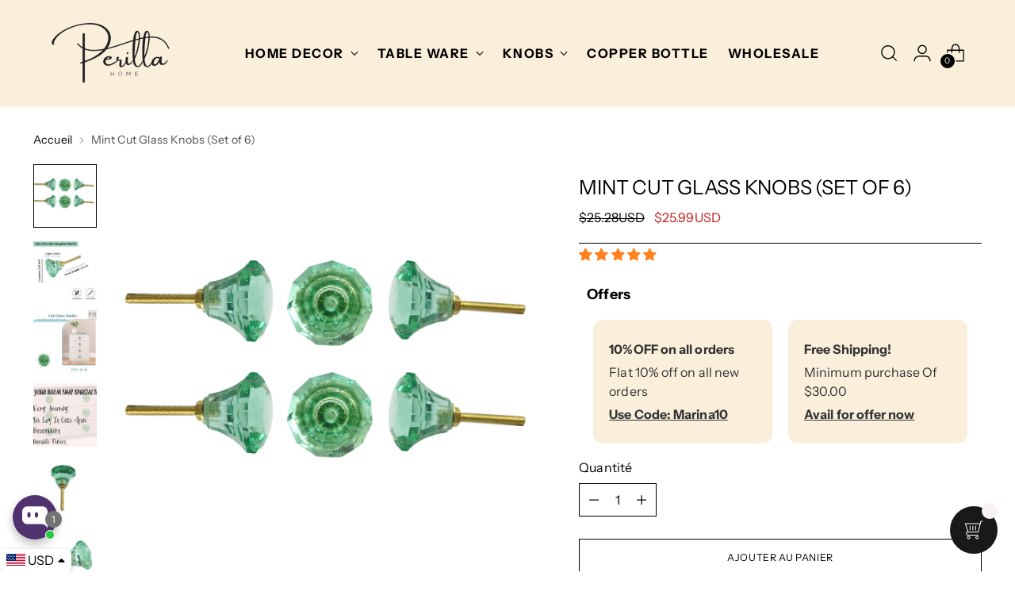

--- FILE ---
content_type: text/html; charset=utf-8
request_url: https://perillahome.com/fr/products/mint-cut-glass-knob-set-of-6-decorative-handle-for-kitchen-cabinet-pull-for-cupboard-door-dressser-wardrobe-drawer-pull-by-perilla-home
body_size: 87554
content:
<!doctype html>

<!--
  ___                 ___           ___           ___
       /  /\                     /__/\         /  /\         /  /\
      /  /:/_                    \  \:\       /  /:/        /  /::\
     /  /:/ /\  ___     ___       \  \:\     /  /:/        /  /:/\:\
    /  /:/ /:/ /__/\   /  /\  ___  \  \:\   /  /:/  ___   /  /:/  \:\
   /__/:/ /:/  \  \:\ /  /:/ /__/\  \__\:\ /__/:/  /  /\ /__/:/ \__\:\
   \  \:\/:/    \  \:\  /:/  \  \:\ /  /:/ \  \:\ /  /:/ \  \:\ /  /:/
    \  \::/      \  \:\/:/    \  \:\  /:/   \  \:\  /:/   \  \:\  /:/
     \  \:\       \  \::/      \  \:\/:/     \  \:\/:/     \  \:\/:/
      \  \:\       \__\/        \  \::/       \  \::/       \  \::/
       \__\/                     \__\/         \__\/         \__\/

  --------------------------------------------------------------------
  #  Stiletto v2.0.1
  #  Documentation: https://fluorescent.co/help/stiletto/
  #  Purchase: https://themes.shopify.com/themes/stiletto/
  #  A product by Fluorescent: https://fluorescent.co/
  --------------------------------------------------------------------
-->

<html class="no-js" lang="fr" style="--announcement-height: 1px;">
  <head>
    <meta charset="UTF-8">
    <meta http-equiv="X-UA-Compatible" content="IE=edge,chrome=1">
    <meta name="viewport" content="width=device-width,initial-scale=1">
    <link rel="canonical" href="https://perillahome.com/fr/products/mint-cut-glass-knob-set-of-6-decorative-handle-for-kitchen-cabinet-pull-for-cupboard-door-dressser-wardrobe-drawer-pull-by-perilla-home">
    <link rel="preconnect" href="https://cdn.shopify.com" crossorigin>
    <link rel="stylesheet" href="https://cdn.jsdelivr.net/npm/swiper@10/swiper-bundle.min.css"/><link rel="shortcut icon" href="//perillahome.com/cdn/shop/files/android-chrome-512x512_b5cb5338-a2be-423f-837f-2773bf41ffe1.png?crop=center&height=32&v=1618479219&width=32" type="image/png"><title>Cabinet KnobsSet Of Six Mint Cut Glass KnobsPerilla Home</title><meta name="description" content="These are beautiful handcrafted set of 6 Piece Light Green Color Glass Knobs . These are of Great Quality Hand made cabinet Pulls makes your Kitchen , Home Office very unique. We make our Knobs using high class raw material than other Sellers . Our quality controllers are very strict in quality control of each product.">





  
  
  
  
  




<meta name="description" content="These are beautiful handcrafted set of 6 Piece Light Green Color Glass Knobs . These are of Great Quality Hand made cabinet Pulls makes your Kitchen , Home Office very unique. We make our Knobs using high class raw material than other Sellers . Our quality controllers are very strict in quality control of each product.">
<meta property="og:url" content="https://perillahome.com/fr/products/mint-cut-glass-knob-set-of-6-decorative-handle-for-kitchen-cabinet-pull-for-cupboard-door-dressser-wardrobe-drawer-pull-by-perilla-home">
<meta property="og:site_name" content="Perilla Home">
<meta property="og:type" content="product">
<meta property="og:title" content="Mint Cut Glass Knobs (Set of 6)">
<meta property="og:description" content="These are beautiful handcrafted set of 6 Piece Light Green Color Glass Knobs . These are of Great Quality Hand made cabinet Pulls makes your Kitchen , Home Office very unique. We make our Knobs using high class raw material than other Sellers . Our quality controllers are very strict in quality control of each product.">
<meta property="og:image" content="http://perillahome.com/cdn/shop/products/il_fullxfull.2137761673_1rc5.jpg?v=1597403308&width=1024">
<meta property="og:image:secure_url" content="https://perillahome.com/cdn/shop/products/il_fullxfull.2137761673_1rc5.jpg?v=1597403308&width=1024">
<meta property="og:price:amount" content="25.99">
<meta property="og:price:currency" content="USD">

<meta name="twitter:title" content="Mint Cut Glass Knobs (Set of 6)">
<meta name="twitter:description" content="These are beautiful handcrafted set of 6 Piece Light Green Color Glass Knobs . These are of Great Quality Hand made cabinet Pulls makes your Kitchen , Home Office very unique. We make our Knobs using high class raw material than other Sellers . Our quality controllers are very strict in quality control of each product.">
<meta name="twitter:card" content="summary_large_image">
<meta name="twitter:image" content="https://perillahome.com/cdn/shop/products/il_fullxfull.2137761673_1rc5.jpg?v=1597403308&width=1024">
<meta name="twitter:image:width" content="480">
<meta name="twitter:image:height" content="480">


    <script>
  console.log('Stiletto v2.0.1 by Fluorescent');

  document.documentElement.className = document.documentElement.className.replace('no-js', '');
  if (window.matchMedia(`(prefers-reduced-motion: reduce)`) === true || window.matchMedia(`(prefers-reduced-motion: reduce)`).matches === true) {
    document.documentElement.classList.add('prefers-reduced-motion');
  } else {
    document.documentElement.classList.add('do-anim');
  }

  window.theme = {
    version: 'v2.0.1',
    themeName: 'Stiletto',
    moneyFormat: "\u003cspan class=money\u003e${{amount}}\u003c\/span\u003e",
    strings: {
      name: "Perilla Home",
      accessibility: {
        play_video: "Jouer",
        pause_video: "Pause",
        range_lower: "Plus bas",
        range_upper: "Upper"
      },
      product: {
        no_shipping_rates: "Tarif de livraison indisponible",
        country_placeholder: "Pays\/Région",
        review: "Écrire un commentaire"
      },
      products: {
        product: {
          unavailable: "Indisponible",
          unitPrice: "Prix ​​à l\u0026#39;unité",
          unitPriceSeparator: "Par",
          sku: "SKU"
        }
      },
      cart: {
        editCartNote: "Modifier les notes de commande",
        addCartNote: "Ajouter une note à votre commande",
        quantityError: "Vous avez le nombre maximum de ce produit dans votre panier."
      },
      pagination: {
        viewing: "Vous regardez {{ of }} de {{ total }}",
        products: "produits",
        results: "Résultats"
      }
    },
    routes: {
      root: "/fr",
      cart: {
        base: "/fr/cart",
        add: "/fr/cart/add",
        change: "/fr/cart/change",
        update: "/fr/cart/update",
        clear: "/fr/cart/clear",
        // Manual routes until Shopify adds support
        shipping: "/fr/cart/shipping_rates",
      },
      // Manual routes until Shopify adds support
      products: "/fr/products",
      productRecommendations: "/fr/recommendations/products",
      predictive_search_url: '/fr/search/suggest',
    },
    icons: {
      chevron: "\u003cspan class=\"icon icon-new icon-chevron \"\u003e\n  \u003csvg viewBox=\"0 0 24 24\" fill=\"none\" xmlns=\"http:\/\/www.w3.org\/2000\/svg\"\u003e\u003cpath d=\"M1.875 7.438 12 17.563 22.125 7.438\" stroke=\"currentColor\" stroke-width=\"2\"\/\u003e\u003c\/svg\u003e\n\u003c\/span\u003e\n\n",
      close: "\u003cspan class=\"icon icon-new icon-close \"\u003e\n  \u003csvg viewBox=\"0 0 24 24\" fill=\"none\" xmlns=\"http:\/\/www.w3.org\/2000\/svg\"\u003e\u003cpath d=\"M2.66 1.34 2 .68.68 2l.66.66 1.32-1.32zm18.68 21.32.66.66L23.32 22l-.66-.66-1.32 1.32zm1.32-20 .66-.66L22 .68l-.66.66 1.32 1.32zM1.34 21.34.68 22 2 23.32l.66-.66-1.32-1.32zm0-18.68 10 10 1.32-1.32-10-10-1.32 1.32zm11.32 10 10-10-1.32-1.32-10 10 1.32 1.32zm-1.32-1.32-10 10 1.32 1.32 10-10-1.32-1.32zm0 1.32 10 10 1.32-1.32-10-10-1.32 1.32z\" fill=\"currentColor\"\/\u003e\u003c\/svg\u003e\n\u003c\/span\u003e\n\n",
      zoom: "\u003cspan class=\"icon icon-new icon-zoom \"\u003e\n  \u003csvg viewBox=\"0 0 24 24\" fill=\"none\" xmlns=\"http:\/\/www.w3.org\/2000\/svg\"\u003e\u003cpath d=\"M10.3,19.71c5.21,0,9.44-4.23,9.44-9.44S15.51,.83,10.3,.83,.86,5.05,.86,10.27s4.23,9.44,9.44,9.44Z\" fill=\"none\" stroke=\"currentColor\" stroke-linecap=\"round\" stroke-miterlimit=\"10\" stroke-width=\"1.63\"\/\u003e\n          \u003cpath d=\"M5.05,10.27H15.54\" fill=\"none\" stroke=\"currentColor\" stroke-miterlimit=\"10\" stroke-width=\"1.63\"\/\u003e\n          \u003cpath class=\"cross-up\" d=\"M10.3,5.02V15.51\" fill=\"none\" stroke=\"currentColor\" stroke-miterlimit=\"10\" stroke-width=\"1.63\"\/\u003e\n          \u003cpath d=\"M16.92,16.9l6.49,6.49\" fill=\"none\" stroke=\"currentColor\" stroke-miterlimit=\"10\" stroke-width=\"1.63\"\/\u003e\u003c\/svg\u003e\n\u003c\/span\u003e\n\n"
    },
    coreData: {
      n: "Stiletto",
      v: "v2.0.1",
    }
  }

  
    window.theme.allCountryOptionTags = "\u003coption value=\"United States\" data-provinces=\"[[\u0026quot;Alabama\u0026quot;,\u0026quot;Alabama\u0026quot;],[\u0026quot;Alaska\u0026quot;,\u0026quot;Alaska\u0026quot;],[\u0026quot;American Samoa\u0026quot;,\u0026quot;Samoa américaines\u0026quot;],[\u0026quot;Arizona\u0026quot;,\u0026quot;Arizona\u0026quot;],[\u0026quot;Arkansas\u0026quot;,\u0026quot;Arkansas\u0026quot;],[\u0026quot;Armed Forces Americas\u0026quot;,\u0026quot;Forces armées des Amériques\u0026quot;],[\u0026quot;Armed Forces Europe\u0026quot;,\u0026quot;Forces armées d\u0026#39;Europe\u0026quot;],[\u0026quot;Armed Forces Pacific\u0026quot;,\u0026quot;Forces armées du Pacifique\u0026quot;],[\u0026quot;California\u0026quot;,\u0026quot;Californie\u0026quot;],[\u0026quot;Colorado\u0026quot;,\u0026quot;Colorado\u0026quot;],[\u0026quot;Connecticut\u0026quot;,\u0026quot;Connecticut\u0026quot;],[\u0026quot;Delaware\u0026quot;,\u0026quot;Delaware\u0026quot;],[\u0026quot;District of Columbia\u0026quot;,\u0026quot;Washington\u0026quot;],[\u0026quot;Federated States of Micronesia\u0026quot;,\u0026quot;Micronésie\u0026quot;],[\u0026quot;Florida\u0026quot;,\u0026quot;Floride\u0026quot;],[\u0026quot;Georgia\u0026quot;,\u0026quot;Géorgie\u0026quot;],[\u0026quot;Guam\u0026quot;,\u0026quot;Guam\u0026quot;],[\u0026quot;Hawaii\u0026quot;,\u0026quot;Hawaï\u0026quot;],[\u0026quot;Idaho\u0026quot;,\u0026quot;Idaho\u0026quot;],[\u0026quot;Illinois\u0026quot;,\u0026quot;Illinois\u0026quot;],[\u0026quot;Indiana\u0026quot;,\u0026quot;Indiana\u0026quot;],[\u0026quot;Iowa\u0026quot;,\u0026quot;Iowa\u0026quot;],[\u0026quot;Kansas\u0026quot;,\u0026quot;Kansas\u0026quot;],[\u0026quot;Kentucky\u0026quot;,\u0026quot;Kentucky\u0026quot;],[\u0026quot;Louisiana\u0026quot;,\u0026quot;Louisiane\u0026quot;],[\u0026quot;Maine\u0026quot;,\u0026quot;Maine\u0026quot;],[\u0026quot;Marshall Islands\u0026quot;,\u0026quot;Îles Marshall\u0026quot;],[\u0026quot;Maryland\u0026quot;,\u0026quot;Maryland\u0026quot;],[\u0026quot;Massachusetts\u0026quot;,\u0026quot;Massachusetts\u0026quot;],[\u0026quot;Michigan\u0026quot;,\u0026quot;Michigan\u0026quot;],[\u0026quot;Minnesota\u0026quot;,\u0026quot;Minnesota\u0026quot;],[\u0026quot;Mississippi\u0026quot;,\u0026quot;Mississippi\u0026quot;],[\u0026quot;Missouri\u0026quot;,\u0026quot;Missouri\u0026quot;],[\u0026quot;Montana\u0026quot;,\u0026quot;Montana\u0026quot;],[\u0026quot;Nebraska\u0026quot;,\u0026quot;Nebraska\u0026quot;],[\u0026quot;Nevada\u0026quot;,\u0026quot;Nevada\u0026quot;],[\u0026quot;New Hampshire\u0026quot;,\u0026quot;New Hampshire\u0026quot;],[\u0026quot;New Jersey\u0026quot;,\u0026quot;New Jersey\u0026quot;],[\u0026quot;New Mexico\u0026quot;,\u0026quot;Nouveau-Mexique\u0026quot;],[\u0026quot;New York\u0026quot;,\u0026quot;New York\u0026quot;],[\u0026quot;North Carolina\u0026quot;,\u0026quot;Caroline du Nord\u0026quot;],[\u0026quot;North Dakota\u0026quot;,\u0026quot;Dakota du Nord\u0026quot;],[\u0026quot;Northern Mariana Islands\u0026quot;,\u0026quot;Îles Mariannes du Nord\u0026quot;],[\u0026quot;Ohio\u0026quot;,\u0026quot;Ohio\u0026quot;],[\u0026quot;Oklahoma\u0026quot;,\u0026quot;Oklahoma\u0026quot;],[\u0026quot;Oregon\u0026quot;,\u0026quot;Oregon\u0026quot;],[\u0026quot;Palau\u0026quot;,\u0026quot;Palaos\u0026quot;],[\u0026quot;Pennsylvania\u0026quot;,\u0026quot;Pennsylvanie\u0026quot;],[\u0026quot;Puerto Rico\u0026quot;,\u0026quot;Porto Rico\u0026quot;],[\u0026quot;Rhode Island\u0026quot;,\u0026quot;Rhode Island\u0026quot;],[\u0026quot;South Carolina\u0026quot;,\u0026quot;Caroline du Sud\u0026quot;],[\u0026quot;South Dakota\u0026quot;,\u0026quot;Dakota du Sud\u0026quot;],[\u0026quot;Tennessee\u0026quot;,\u0026quot;Tennessee\u0026quot;],[\u0026quot;Texas\u0026quot;,\u0026quot;Texas\u0026quot;],[\u0026quot;Utah\u0026quot;,\u0026quot;Utah\u0026quot;],[\u0026quot;Vermont\u0026quot;,\u0026quot;Vermont\u0026quot;],[\u0026quot;Virgin Islands\u0026quot;,\u0026quot;Îles Vierges des États-Unis\u0026quot;],[\u0026quot;Virginia\u0026quot;,\u0026quot;Virginie\u0026quot;],[\u0026quot;Washington\u0026quot;,\u0026quot;État de Washington\u0026quot;],[\u0026quot;West Virginia\u0026quot;,\u0026quot;Virginie-Occidentale\u0026quot;],[\u0026quot;Wisconsin\u0026quot;,\u0026quot;Wisconsin\u0026quot;],[\u0026quot;Wyoming\u0026quot;,\u0026quot;Wyoming\u0026quot;]]\"\u003eÉtats-Unis\u003c\/option\u003e\n\u003coption value=\"Canada\" data-provinces=\"[[\u0026quot;Alberta\u0026quot;,\u0026quot;Alberta\u0026quot;],[\u0026quot;British Columbia\u0026quot;,\u0026quot;Colombie-Britannique\u0026quot;],[\u0026quot;Manitoba\u0026quot;,\u0026quot;Manitoba\u0026quot;],[\u0026quot;New Brunswick\u0026quot;,\u0026quot;Nouveau-Brunswick\u0026quot;],[\u0026quot;Newfoundland and Labrador\u0026quot;,\u0026quot;Terre-Neuve-et-Labrador\u0026quot;],[\u0026quot;Northwest Territories\u0026quot;,\u0026quot;Territoires du Nord-Ouest\u0026quot;],[\u0026quot;Nova Scotia\u0026quot;,\u0026quot;Nouvelle-Écosse\u0026quot;],[\u0026quot;Nunavut\u0026quot;,\u0026quot;Nunavut\u0026quot;],[\u0026quot;Ontario\u0026quot;,\u0026quot;Ontario\u0026quot;],[\u0026quot;Prince Edward Island\u0026quot;,\u0026quot;Île-du-Prince-Édouard\u0026quot;],[\u0026quot;Quebec\u0026quot;,\u0026quot;Québec\u0026quot;],[\u0026quot;Saskatchewan\u0026quot;,\u0026quot;Saskatchewan\u0026quot;],[\u0026quot;Yukon\u0026quot;,\u0026quot;Yukon\u0026quot;]]\"\u003eCanada\u003c\/option\u003e\n\u003coption value=\"---\" data-provinces=\"[]\"\u003e---\u003c\/option\u003e\n\u003coption value=\"Afghanistan\" data-provinces=\"[]\"\u003eAfghanistan\u003c\/option\u003e\n\u003coption value=\"South Africa\" data-provinces=\"[[\u0026quot;Eastern Cape\u0026quot;,\u0026quot;Cap oriental\u0026quot;],[\u0026quot;Free State\u0026quot;,\u0026quot;État-Libre\u0026quot;],[\u0026quot;Gauteng\u0026quot;,\u0026quot;Gauteng\u0026quot;],[\u0026quot;KwaZulu-Natal\u0026quot;,\u0026quot;KwaZulu-Natal\u0026quot;],[\u0026quot;Limpopo\u0026quot;,\u0026quot;Limpopo\u0026quot;],[\u0026quot;Mpumalanga\u0026quot;,\u0026quot;Mpumalanga\u0026quot;],[\u0026quot;North West\u0026quot;,\u0026quot;Nord-Ouest\u0026quot;],[\u0026quot;Northern Cape\u0026quot;,\u0026quot;Cap du Nord\u0026quot;],[\u0026quot;Western Cape\u0026quot;,\u0026quot;Cap occidental\u0026quot;]]\"\u003eAfrique du Sud\u003c\/option\u003e\n\u003coption value=\"Albania\" data-provinces=\"[]\"\u003eAlbanie\u003c\/option\u003e\n\u003coption value=\"Algeria\" data-provinces=\"[]\"\u003eAlgérie\u003c\/option\u003e\n\u003coption value=\"Germany\" data-provinces=\"[]\"\u003eAllemagne\u003c\/option\u003e\n\u003coption value=\"Andorra\" data-provinces=\"[]\"\u003eAndorre\u003c\/option\u003e\n\u003coption value=\"Angola\" data-provinces=\"[]\"\u003eAngola\u003c\/option\u003e\n\u003coption value=\"Anguilla\" data-provinces=\"[]\"\u003eAnguilla\u003c\/option\u003e\n\u003coption value=\"Antigua And Barbuda\" data-provinces=\"[]\"\u003eAntigua-et-Barbuda\u003c\/option\u003e\n\u003coption value=\"Saudi Arabia\" data-provinces=\"[]\"\u003eArabie saoudite\u003c\/option\u003e\n\u003coption value=\"Argentina\" data-provinces=\"[[\u0026quot;Buenos Aires\u0026quot;,\u0026quot;province de Buenos Aires\u0026quot;],[\u0026quot;Catamarca\u0026quot;,\u0026quot;province de Catamarca\u0026quot;],[\u0026quot;Chaco\u0026quot;,\u0026quot;province du Chaco\u0026quot;],[\u0026quot;Chubut\u0026quot;,\u0026quot;province de Chubut\u0026quot;],[\u0026quot;Ciudad Autónoma de Buenos Aires\u0026quot;,\u0026quot;ville Autonome de Buenos Aires\u0026quot;],[\u0026quot;Corrientes\u0026quot;,\u0026quot;province de Corrientes\u0026quot;],[\u0026quot;Córdoba\u0026quot;,\u0026quot;province de Córdoba\u0026quot;],[\u0026quot;Entre Ríos\u0026quot;,\u0026quot;province d’Entre Ríos\u0026quot;],[\u0026quot;Formosa\u0026quot;,\u0026quot;province de Formosa\u0026quot;],[\u0026quot;Jujuy\u0026quot;,\u0026quot;province de Jujuy\u0026quot;],[\u0026quot;La Pampa\u0026quot;,\u0026quot;province de La Pampa\u0026quot;],[\u0026quot;La Rioja\u0026quot;,\u0026quot;province de La Rioja\u0026quot;],[\u0026quot;Mendoza\u0026quot;,\u0026quot;province de Mendoza\u0026quot;],[\u0026quot;Misiones\u0026quot;,\u0026quot;province de Misiones\u0026quot;],[\u0026quot;Neuquén\u0026quot;,\u0026quot;province de Neuquén\u0026quot;],[\u0026quot;Río Negro\u0026quot;,\u0026quot;province de Río Negro\u0026quot;],[\u0026quot;Salta\u0026quot;,\u0026quot;province de Salta\u0026quot;],[\u0026quot;San Juan\u0026quot;,\u0026quot;province de San Juan\u0026quot;],[\u0026quot;San Luis\u0026quot;,\u0026quot;province de San Luis\u0026quot;],[\u0026quot;Santa Cruz\u0026quot;,\u0026quot;province de Santa Cruz\u0026quot;],[\u0026quot;Santa Fe\u0026quot;,\u0026quot;province de Santa Fe\u0026quot;],[\u0026quot;Santiago Del Estero\u0026quot;,\u0026quot;Santiago del Estero\u0026quot;],[\u0026quot;Tierra Del Fuego\u0026quot;,\u0026quot;Terre de Feu, Antarctique et Îles de l’Atlantique Sud\u0026quot;],[\u0026quot;Tucumán\u0026quot;,\u0026quot;province de Tucumán\u0026quot;]]\"\u003eArgentine\u003c\/option\u003e\n\u003coption value=\"Armenia\" data-provinces=\"[]\"\u003eArménie\u003c\/option\u003e\n\u003coption value=\"Aruba\" data-provinces=\"[]\"\u003eAruba\u003c\/option\u003e\n\u003coption value=\"Australia\" data-provinces=\"[[\u0026quot;Australian Capital Territory\u0026quot;,\u0026quot;Territoire de la capitale australienne\u0026quot;],[\u0026quot;New South Wales\u0026quot;,\u0026quot;Nouvelle-Galles du Sud\u0026quot;],[\u0026quot;Northern Territory\u0026quot;,\u0026quot;Territoire du Nord\u0026quot;],[\u0026quot;Queensland\u0026quot;,\u0026quot;Queensland\u0026quot;],[\u0026quot;South Australia\u0026quot;,\u0026quot;Australie-Méridionale\u0026quot;],[\u0026quot;Tasmania\u0026quot;,\u0026quot;Tasmanie\u0026quot;],[\u0026quot;Victoria\u0026quot;,\u0026quot;Victoria\u0026quot;],[\u0026quot;Western Australia\u0026quot;,\u0026quot;Australie-Occidentale\u0026quot;]]\"\u003eAustralie\u003c\/option\u003e\n\u003coption value=\"Austria\" data-provinces=\"[]\"\u003eAutriche\u003c\/option\u003e\n\u003coption value=\"Azerbaijan\" data-provinces=\"[]\"\u003eAzerbaïdjan\u003c\/option\u003e\n\u003coption value=\"Bahamas\" data-provinces=\"[]\"\u003eBahamas\u003c\/option\u003e\n\u003coption value=\"Bahrain\" data-provinces=\"[]\"\u003eBahreïn\u003c\/option\u003e\n\u003coption value=\"Bangladesh\" data-provinces=\"[]\"\u003eBangladesh\u003c\/option\u003e\n\u003coption value=\"Barbados\" data-provinces=\"[]\"\u003eBarbade\u003c\/option\u003e\n\u003coption value=\"Belgium\" data-provinces=\"[]\"\u003eBelgique\u003c\/option\u003e\n\u003coption value=\"Belize\" data-provinces=\"[]\"\u003eBelize\u003c\/option\u003e\n\u003coption value=\"Benin\" data-provinces=\"[]\"\u003eBénin\u003c\/option\u003e\n\u003coption value=\"Bermuda\" data-provinces=\"[]\"\u003eBermudes\u003c\/option\u003e\n\u003coption value=\"Bhutan\" data-provinces=\"[]\"\u003eBhoutan\u003c\/option\u003e\n\u003coption value=\"Belarus\" data-provinces=\"[]\"\u003eBiélorussie\u003c\/option\u003e\n\u003coption value=\"Bolivia\" data-provinces=\"[]\"\u003eBolivie\u003c\/option\u003e\n\u003coption value=\"Bosnia And Herzegovina\" data-provinces=\"[]\"\u003eBosnie-Herzégovine\u003c\/option\u003e\n\u003coption value=\"Botswana\" data-provinces=\"[]\"\u003eBotswana\u003c\/option\u003e\n\u003coption value=\"Brazil\" data-provinces=\"[[\u0026quot;Acre\u0026quot;,\u0026quot;Acre\u0026quot;],[\u0026quot;Alagoas\u0026quot;,\u0026quot;Alagoas\u0026quot;],[\u0026quot;Amapá\u0026quot;,\u0026quot;Amapá\u0026quot;],[\u0026quot;Amazonas\u0026quot;,\u0026quot;Amazonas\u0026quot;],[\u0026quot;Bahia\u0026quot;,\u0026quot;Bahia\u0026quot;],[\u0026quot;Ceará\u0026quot;,\u0026quot;Ceará\u0026quot;],[\u0026quot;Distrito Federal\u0026quot;,\u0026quot;District Fédéral\u0026quot;],[\u0026quot;Espírito Santo\u0026quot;,\u0026quot;Espírito Santo\u0026quot;],[\u0026quot;Goiás\u0026quot;,\u0026quot;Goiás\u0026quot;],[\u0026quot;Maranhão\u0026quot;,\u0026quot;Maranhão\u0026quot;],[\u0026quot;Mato Grosso\u0026quot;,\u0026quot;Mato Grosso\u0026quot;],[\u0026quot;Mato Grosso do Sul\u0026quot;,\u0026quot;Mato Grosso do Sul\u0026quot;],[\u0026quot;Minas Gerais\u0026quot;,\u0026quot;Minas Gerais\u0026quot;],[\u0026quot;Paraná\u0026quot;,\u0026quot;Paraná\u0026quot;],[\u0026quot;Paraíba\u0026quot;,\u0026quot;Paraíba\u0026quot;],[\u0026quot;Pará\u0026quot;,\u0026quot;Pará\u0026quot;],[\u0026quot;Pernambuco\u0026quot;,\u0026quot;Pernambouc\u0026quot;],[\u0026quot;Piauí\u0026quot;,\u0026quot;Piauí\u0026quot;],[\u0026quot;Rio Grande do Norte\u0026quot;,\u0026quot;Rio Grande do Norte\u0026quot;],[\u0026quot;Rio Grande do Sul\u0026quot;,\u0026quot;Rio Grande do Sul\u0026quot;],[\u0026quot;Rio de Janeiro\u0026quot;,\u0026quot;État de Rio de Janeiro\u0026quot;],[\u0026quot;Rondônia\u0026quot;,\u0026quot;Rondônia\u0026quot;],[\u0026quot;Roraima\u0026quot;,\u0026quot;Roraima\u0026quot;],[\u0026quot;Santa Catarina\u0026quot;,\u0026quot;Santa Catarina\u0026quot;],[\u0026quot;Sergipe\u0026quot;,\u0026quot;Sergipe\u0026quot;],[\u0026quot;São Paulo\u0026quot;,\u0026quot;État de São Paulo\u0026quot;],[\u0026quot;Tocantins\u0026quot;,\u0026quot;Tocantins\u0026quot;]]\"\u003eBrésil\u003c\/option\u003e\n\u003coption value=\"Brunei\" data-provinces=\"[]\"\u003eBrunei\u003c\/option\u003e\n\u003coption value=\"Bulgaria\" data-provinces=\"[]\"\u003eBulgarie\u003c\/option\u003e\n\u003coption value=\"Burkina Faso\" data-provinces=\"[]\"\u003eBurkina Faso\u003c\/option\u003e\n\u003coption value=\"Burundi\" data-provinces=\"[]\"\u003eBurundi\u003c\/option\u003e\n\u003coption value=\"Cambodia\" data-provinces=\"[]\"\u003eCambodge\u003c\/option\u003e\n\u003coption value=\"Republic of Cameroon\" data-provinces=\"[]\"\u003eCameroun\u003c\/option\u003e\n\u003coption value=\"Canada\" data-provinces=\"[[\u0026quot;Alberta\u0026quot;,\u0026quot;Alberta\u0026quot;],[\u0026quot;British Columbia\u0026quot;,\u0026quot;Colombie-Britannique\u0026quot;],[\u0026quot;Manitoba\u0026quot;,\u0026quot;Manitoba\u0026quot;],[\u0026quot;New Brunswick\u0026quot;,\u0026quot;Nouveau-Brunswick\u0026quot;],[\u0026quot;Newfoundland and Labrador\u0026quot;,\u0026quot;Terre-Neuve-et-Labrador\u0026quot;],[\u0026quot;Northwest Territories\u0026quot;,\u0026quot;Territoires du Nord-Ouest\u0026quot;],[\u0026quot;Nova Scotia\u0026quot;,\u0026quot;Nouvelle-Écosse\u0026quot;],[\u0026quot;Nunavut\u0026quot;,\u0026quot;Nunavut\u0026quot;],[\u0026quot;Ontario\u0026quot;,\u0026quot;Ontario\u0026quot;],[\u0026quot;Prince Edward Island\u0026quot;,\u0026quot;Île-du-Prince-Édouard\u0026quot;],[\u0026quot;Quebec\u0026quot;,\u0026quot;Québec\u0026quot;],[\u0026quot;Saskatchewan\u0026quot;,\u0026quot;Saskatchewan\u0026quot;],[\u0026quot;Yukon\u0026quot;,\u0026quot;Yukon\u0026quot;]]\"\u003eCanada\u003c\/option\u003e\n\u003coption value=\"Cape Verde\" data-provinces=\"[]\"\u003eCap-Vert\u003c\/option\u003e\n\u003coption value=\"Chile\" data-provinces=\"[[\u0026quot;Antofagasta\u0026quot;,\u0026quot;Région d’Antofagasta\u0026quot;],[\u0026quot;Araucanía\u0026quot;,\u0026quot;Région d’Araucanie\u0026quot;],[\u0026quot;Arica and Parinacota\u0026quot;,\u0026quot;Région d’Arica et Parinacota\u0026quot;],[\u0026quot;Atacama\u0026quot;,\u0026quot;Région d’Atacama\u0026quot;],[\u0026quot;Aysén\u0026quot;,\u0026quot;Région Aisén del General Carlos Ibáñez del Campo\u0026quot;],[\u0026quot;Biobío\u0026quot;,\u0026quot;Région du Biobío\u0026quot;],[\u0026quot;Coquimbo\u0026quot;,\u0026quot;Région de Coquimbo\u0026quot;],[\u0026quot;Los Lagos\u0026quot;,\u0026quot;Région des Lacs\u0026quot;],[\u0026quot;Los Ríos\u0026quot;,\u0026quot;Région des Fleuves\u0026quot;],[\u0026quot;Magallanes\u0026quot;,\u0026quot;Région de Magallanes et de l’Antarctique chilien\u0026quot;],[\u0026quot;Maule\u0026quot;,\u0026quot;Région du Maule\u0026quot;],[\u0026quot;O\u0026#39;Higgins\u0026quot;,\u0026quot;Région du Libertador General Bernardo O’Higgins\u0026quot;],[\u0026quot;Santiago\u0026quot;,\u0026quot;Région métropolitaine de Santiago\u0026quot;],[\u0026quot;Tarapacá\u0026quot;,\u0026quot;Région de Tarapacá\u0026quot;],[\u0026quot;Valparaíso\u0026quot;,\u0026quot;Région de Valparaíso\u0026quot;],[\u0026quot;Ñuble\u0026quot;,\u0026quot;Région de Ñuble\u0026quot;]]\"\u003eChili\u003c\/option\u003e\n\u003coption value=\"China\" data-provinces=\"[[\u0026quot;Anhui\u0026quot;,\u0026quot;Anhui\u0026quot;],[\u0026quot;Beijing\u0026quot;,\u0026quot;Pékin\u0026quot;],[\u0026quot;Chongqing\u0026quot;,\u0026quot;Chongqing\u0026quot;],[\u0026quot;Fujian\u0026quot;,\u0026quot;Fujian\u0026quot;],[\u0026quot;Gansu\u0026quot;,\u0026quot;Gansu\u0026quot;],[\u0026quot;Guangdong\u0026quot;,\u0026quot;Guangdong\u0026quot;],[\u0026quot;Guangxi\u0026quot;,\u0026quot;Guangxi\u0026quot;],[\u0026quot;Guizhou\u0026quot;,\u0026quot;Guizhou\u0026quot;],[\u0026quot;Hainan\u0026quot;,\u0026quot;Hainan\u0026quot;],[\u0026quot;Hebei\u0026quot;,\u0026quot;Hebei\u0026quot;],[\u0026quot;Heilongjiang\u0026quot;,\u0026quot;Heilongjiang\u0026quot;],[\u0026quot;Henan\u0026quot;,\u0026quot;Henan\u0026quot;],[\u0026quot;Hubei\u0026quot;,\u0026quot;Hubei\u0026quot;],[\u0026quot;Hunan\u0026quot;,\u0026quot;Hunan\u0026quot;],[\u0026quot;Inner Mongolia\u0026quot;,\u0026quot;Mongolie-Intérieure\u0026quot;],[\u0026quot;Jiangsu\u0026quot;,\u0026quot;Jiangsu\u0026quot;],[\u0026quot;Jiangxi\u0026quot;,\u0026quot;Jiangxi\u0026quot;],[\u0026quot;Jilin\u0026quot;,\u0026quot;Jilin\u0026quot;],[\u0026quot;Liaoning\u0026quot;,\u0026quot;Liaoning\u0026quot;],[\u0026quot;Ningxia\u0026quot;,\u0026quot;Níngxià\u0026quot;],[\u0026quot;Qinghai\u0026quot;,\u0026quot;Qinghai\u0026quot;],[\u0026quot;Shaanxi\u0026quot;,\u0026quot;Shaanxi\u0026quot;],[\u0026quot;Shandong\u0026quot;,\u0026quot;Shandong\u0026quot;],[\u0026quot;Shanghai\u0026quot;,\u0026quot;Shanghai\u0026quot;],[\u0026quot;Shanxi\u0026quot;,\u0026quot;Shanxi\u0026quot;],[\u0026quot;Sichuan\u0026quot;,\u0026quot;Sichuan\u0026quot;],[\u0026quot;Tianjin\u0026quot;,\u0026quot;Tianjin\u0026quot;],[\u0026quot;Xinjiang\u0026quot;,\u0026quot;Xinjiang\u0026quot;],[\u0026quot;Xizang\u0026quot;,\u0026quot;Région autonome du Tibet\u0026quot;],[\u0026quot;Yunnan\u0026quot;,\u0026quot;Yunnan\u0026quot;],[\u0026quot;Zhejiang\u0026quot;,\u0026quot;Zhejiang\u0026quot;]]\"\u003eChine\u003c\/option\u003e\n\u003coption value=\"Cyprus\" data-provinces=\"[]\"\u003eChypre\u003c\/option\u003e\n\u003coption value=\"Colombia\" data-provinces=\"[[\u0026quot;Amazonas\u0026quot;,\u0026quot;Amazonas\u0026quot;],[\u0026quot;Antioquia\u0026quot;,\u0026quot;Antioquia\u0026quot;],[\u0026quot;Arauca\u0026quot;,\u0026quot;Arauca\u0026quot;],[\u0026quot;Atlántico\u0026quot;,\u0026quot;Atlántico\u0026quot;],[\u0026quot;Bogotá, D.C.\u0026quot;,\u0026quot;Bogota\u0026quot;],[\u0026quot;Bolívar\u0026quot;,\u0026quot;Bolívar\u0026quot;],[\u0026quot;Boyacá\u0026quot;,\u0026quot;Boyacá\u0026quot;],[\u0026quot;Caldas\u0026quot;,\u0026quot;Caldas\u0026quot;],[\u0026quot;Caquetá\u0026quot;,\u0026quot;Caquetá\u0026quot;],[\u0026quot;Casanare\u0026quot;,\u0026quot;Casanare\u0026quot;],[\u0026quot;Cauca\u0026quot;,\u0026quot;Cauca\u0026quot;],[\u0026quot;Cesar\u0026quot;,\u0026quot;Cesar\u0026quot;],[\u0026quot;Chocó\u0026quot;,\u0026quot;Chocó\u0026quot;],[\u0026quot;Cundinamarca\u0026quot;,\u0026quot;Cundinamarca\u0026quot;],[\u0026quot;Córdoba\u0026quot;,\u0026quot;Córdoba\u0026quot;],[\u0026quot;Guainía\u0026quot;,\u0026quot;Guainía\u0026quot;],[\u0026quot;Guaviare\u0026quot;,\u0026quot;Guaviare\u0026quot;],[\u0026quot;Huila\u0026quot;,\u0026quot;Huila\u0026quot;],[\u0026quot;La Guajira\u0026quot;,\u0026quot;La Guajira\u0026quot;],[\u0026quot;Magdalena\u0026quot;,\u0026quot;Magdalena\u0026quot;],[\u0026quot;Meta\u0026quot;,\u0026quot;Meta\u0026quot;],[\u0026quot;Nariño\u0026quot;,\u0026quot;Nariño\u0026quot;],[\u0026quot;Norte de Santander\u0026quot;,\u0026quot;Norte de Santander\u0026quot;],[\u0026quot;Putumayo\u0026quot;,\u0026quot;Putumayo\u0026quot;],[\u0026quot;Quindío\u0026quot;,\u0026quot;Quindío\u0026quot;],[\u0026quot;Risaralda\u0026quot;,\u0026quot;Risaralda\u0026quot;],[\u0026quot;San Andrés, Providencia y Santa Catalina\u0026quot;,\u0026quot;Archipel de San Andrés, Providencia et Santa Catalina\u0026quot;],[\u0026quot;Santander\u0026quot;,\u0026quot;Santander\u0026quot;],[\u0026quot;Sucre\u0026quot;,\u0026quot;Sucre\u0026quot;],[\u0026quot;Tolima\u0026quot;,\u0026quot;Tolima\u0026quot;],[\u0026quot;Valle del Cauca\u0026quot;,\u0026quot;Valle del Cauca\u0026quot;],[\u0026quot;Vaupés\u0026quot;,\u0026quot;Vaupés\u0026quot;],[\u0026quot;Vichada\u0026quot;,\u0026quot;Vichada\u0026quot;]]\"\u003eColombie\u003c\/option\u003e\n\u003coption value=\"Comoros\" data-provinces=\"[]\"\u003eComores\u003c\/option\u003e\n\u003coption value=\"Congo\" data-provinces=\"[]\"\u003eCongo-Brazzaville\u003c\/option\u003e\n\u003coption value=\"Congo, The Democratic Republic Of The\" data-provinces=\"[]\"\u003eCongo-Kinshasa\u003c\/option\u003e\n\u003coption value=\"South Korea\" data-provinces=\"[[\u0026quot;Busan\u0026quot;,\u0026quot;Busan\u0026quot;],[\u0026quot;Chungbuk\u0026quot;,\u0026quot;Chungcheongbuk\u0026quot;],[\u0026quot;Chungnam\u0026quot;,\u0026quot;Chungcheong du Sud\u0026quot;],[\u0026quot;Daegu\u0026quot;,\u0026quot;Daegu\u0026quot;],[\u0026quot;Daejeon\u0026quot;,\u0026quot;Daejeon\u0026quot;],[\u0026quot;Gangwon\u0026quot;,\u0026quot;Gangwon\u0026quot;],[\u0026quot;Gwangju\u0026quot;,\u0026quot;Gwangju\u0026quot;],[\u0026quot;Gyeongbuk\u0026quot;,\u0026quot;Gyeongsang du Nord\u0026quot;],[\u0026quot;Gyeonggi\u0026quot;,\u0026quot;Gyeonggi\u0026quot;],[\u0026quot;Gyeongnam\u0026quot;,\u0026quot;Gyeongsang du Sud\u0026quot;],[\u0026quot;Incheon\u0026quot;,\u0026quot;Incheon\u0026quot;],[\u0026quot;Jeju\u0026quot;,\u0026quot;Jeju-do\u0026quot;],[\u0026quot;Jeonbuk\u0026quot;,\u0026quot;Jeolla du Nord\u0026quot;],[\u0026quot;Jeonnam\u0026quot;,\u0026quot;Jeolla du Sud\u0026quot;],[\u0026quot;Sejong\u0026quot;,\u0026quot;Sejong\u0026quot;],[\u0026quot;Seoul\u0026quot;,\u0026quot;Séoul\u0026quot;],[\u0026quot;Ulsan\u0026quot;,\u0026quot;Ulsan\u0026quot;]]\"\u003eCorée du Sud\u003c\/option\u003e\n\u003coption value=\"Costa Rica\" data-provinces=\"[[\u0026quot;Alajuela\u0026quot;,\u0026quot;Alajuela\u0026quot;],[\u0026quot;Cartago\u0026quot;,\u0026quot;Cartago\u0026quot;],[\u0026quot;Guanacaste\u0026quot;,\u0026quot;Guanacaste\u0026quot;],[\u0026quot;Heredia\u0026quot;,\u0026quot;Heredia\u0026quot;],[\u0026quot;Limón\u0026quot;,\u0026quot;Limón\u0026quot;],[\u0026quot;Puntarenas\u0026quot;,\u0026quot;Puntarenas\u0026quot;],[\u0026quot;San José\u0026quot;,\u0026quot;San José\u0026quot;]]\"\u003eCosta Rica\u003c\/option\u003e\n\u003coption value=\"Croatia\" data-provinces=\"[]\"\u003eCroatie\u003c\/option\u003e\n\u003coption value=\"Curaçao\" data-provinces=\"[]\"\u003eCuraçao\u003c\/option\u003e\n\u003coption value=\"Côte d'Ivoire\" data-provinces=\"[]\"\u003eCôte d’Ivoire\u003c\/option\u003e\n\u003coption value=\"Denmark\" data-provinces=\"[]\"\u003eDanemark\u003c\/option\u003e\n\u003coption value=\"Djibouti\" data-provinces=\"[]\"\u003eDjibouti\u003c\/option\u003e\n\u003coption value=\"Dominica\" data-provinces=\"[]\"\u003eDominique\u003c\/option\u003e\n\u003coption value=\"Egypt\" data-provinces=\"[[\u0026quot;6th of October\u0026quot;,\u0026quot;6 octobre\u0026quot;],[\u0026quot;Al Sharqia\u0026quot;,\u0026quot;Ach-Charqiya\u0026quot;],[\u0026quot;Alexandria\u0026quot;,\u0026quot;Gouvernorat d’Alexandrie\u0026quot;],[\u0026quot;Aswan\u0026quot;,\u0026quot;Gouvernorat d’Assouan\u0026quot;],[\u0026quot;Asyut\u0026quot;,\u0026quot;Gouvernorat d’Assiout\u0026quot;],[\u0026quot;Beheira\u0026quot;,\u0026quot;Gouvernorat de Beheira\u0026quot;],[\u0026quot;Beni Suef\u0026quot;,\u0026quot;Gouvernorat de Beni Souef\u0026quot;],[\u0026quot;Cairo\u0026quot;,\u0026quot;Gouvernorat du Caire\u0026quot;],[\u0026quot;Dakahlia\u0026quot;,\u0026quot;Gouvernorat de Dakahleya\u0026quot;],[\u0026quot;Damietta\u0026quot;,\u0026quot;Gouvernorat de Damiette\u0026quot;],[\u0026quot;Faiyum\u0026quot;,\u0026quot;Gouvernorat du Fayoum\u0026quot;],[\u0026quot;Gharbia\u0026quot;,\u0026quot;Gouvernorat de Gharbeya\u0026quot;],[\u0026quot;Giza\u0026quot;,\u0026quot;Gouvernorat de Gizeh\u0026quot;],[\u0026quot;Helwan\u0026quot;,\u0026quot;Helwan\u0026quot;],[\u0026quot;Ismailia\u0026quot;,\u0026quot;Gouvernorat d’Ismaïlia\u0026quot;],[\u0026quot;Kafr el-Sheikh\u0026quot;,\u0026quot;Gouvernorat de Kafr el-Cheik\u0026quot;],[\u0026quot;Luxor\u0026quot;,\u0026quot;Gouvernorat de Louxor\u0026quot;],[\u0026quot;Matrouh\u0026quot;,\u0026quot;Gouvernorat de Marsa-Matruh\u0026quot;],[\u0026quot;Minya\u0026quot;,\u0026quot;Gouvernorat de Minya\u0026quot;],[\u0026quot;Monufia\u0026quot;,\u0026quot;Gouvernorat de Menufeya\u0026quot;],[\u0026quot;New Valley\u0026quot;,\u0026quot;Gouvernorat de la Nouvelle-Vallée\u0026quot;],[\u0026quot;North Sinai\u0026quot;,\u0026quot;Gouvernorat du Sinaï Nord\u0026quot;],[\u0026quot;Port Said\u0026quot;,\u0026quot;Gouvernorat de Port-Saïd\u0026quot;],[\u0026quot;Qalyubia\u0026quot;,\u0026quot;Gouvernorat de Qalyubiya\u0026quot;],[\u0026quot;Qena\u0026quot;,\u0026quot;gouvernorat de Qena\u0026quot;],[\u0026quot;Red Sea\u0026quot;,\u0026quot;Gouvernorat de la Mer-Rouge\u0026quot;],[\u0026quot;Sohag\u0026quot;,\u0026quot;Gouvernorat de Sohag\u0026quot;],[\u0026quot;South Sinai\u0026quot;,\u0026quot;Gouvernorat du Sinaï Sud\u0026quot;],[\u0026quot;Suez\u0026quot;,\u0026quot;Gouvernorat de Suez\u0026quot;]]\"\u003eÉgypte\u003c\/option\u003e\n\u003coption value=\"United Arab Emirates\" data-provinces=\"[[\u0026quot;Abu Dhabi\u0026quot;,\u0026quot;Abou Dabi\u0026quot;],[\u0026quot;Ajman\u0026quot;,\u0026quot;Ajman\u0026quot;],[\u0026quot;Dubai\u0026quot;,\u0026quot;Dubaï\u0026quot;],[\u0026quot;Fujairah\u0026quot;,\u0026quot;Fujaïrah\u0026quot;],[\u0026quot;Ras al-Khaimah\u0026quot;,\u0026quot;Ras el Khaïmah\u0026quot;],[\u0026quot;Sharjah\u0026quot;,\u0026quot;Charjah\u0026quot;],[\u0026quot;Umm al-Quwain\u0026quot;,\u0026quot;Oumm al Qaïwaïn\u0026quot;]]\"\u003eÉmirats arabes unis\u003c\/option\u003e\n\u003coption value=\"Ecuador\" data-provinces=\"[]\"\u003eÉquateur\u003c\/option\u003e\n\u003coption value=\"Eritrea\" data-provinces=\"[]\"\u003eÉrythrée\u003c\/option\u003e\n\u003coption value=\"Spain\" data-provinces=\"[[\u0026quot;A Coruña\u0026quot;,\u0026quot;province de La Corogne\u0026quot;],[\u0026quot;Albacete\u0026quot;,\u0026quot;province d’Albacete\u0026quot;],[\u0026quot;Alicante\u0026quot;,\u0026quot;province d’Alicante\u0026quot;],[\u0026quot;Almería\u0026quot;,\u0026quot;province d’Almería\u0026quot;],[\u0026quot;Asturias\u0026quot;,\u0026quot;Asturias\u0026quot;],[\u0026quot;Badajoz\u0026quot;,\u0026quot;province de Badajoz\u0026quot;],[\u0026quot;Balears\u0026quot;,\u0026quot;Îles Baléares²\u0026quot;],[\u0026quot;Barcelona\u0026quot;,\u0026quot;province de Barcelone\u0026quot;],[\u0026quot;Burgos\u0026quot;,\u0026quot;province de Burgos\u0026quot;],[\u0026quot;Cantabria\u0026quot;,\u0026quot;Cantabrie²\u0026quot;],[\u0026quot;Castellón\u0026quot;,\u0026quot;province de Castellón\u0026quot;],[\u0026quot;Ceuta\u0026quot;,\u0026quot;Ceuta\u0026quot;],[\u0026quot;Ciudad Real\u0026quot;,\u0026quot;province de Ciudad Real\u0026quot;],[\u0026quot;Cuenca\u0026quot;,\u0026quot;province de Cuenca\u0026quot;],[\u0026quot;Cáceres\u0026quot;,\u0026quot;province de Cáceres\u0026quot;],[\u0026quot;Cádiz\u0026quot;,\u0026quot;province de Cadix\u0026quot;],[\u0026quot;Córdoba\u0026quot;,\u0026quot;province de Cordoue\u0026quot;],[\u0026quot;Girona\u0026quot;,\u0026quot;province de Gérone\u0026quot;],[\u0026quot;Granada\u0026quot;,\u0026quot;province de Grenade\u0026quot;],[\u0026quot;Guadalajara\u0026quot;,\u0026quot;province de Guadalajara\u0026quot;],[\u0026quot;Guipúzcoa\u0026quot;,\u0026quot;Guipuscoa\u0026quot;],[\u0026quot;Huelva\u0026quot;,\u0026quot;province de Huelva\u0026quot;],[\u0026quot;Huesca\u0026quot;,\u0026quot;province de Huesca\u0026quot;],[\u0026quot;Jaén\u0026quot;,\u0026quot;province de Jaén\u0026quot;],[\u0026quot;La Rioja\u0026quot;,\u0026quot;La Rioja\u0026quot;],[\u0026quot;Las Palmas\u0026quot;,\u0026quot;province de Las Palmas\u0026quot;],[\u0026quot;León\u0026quot;,\u0026quot;province de León\u0026quot;],[\u0026quot;Lleida\u0026quot;,\u0026quot;province de Lérida\u0026quot;],[\u0026quot;Lugo\u0026quot;,\u0026quot;province de Lugo\u0026quot;],[\u0026quot;Madrid\u0026quot;,\u0026quot;province de Madrid\u0026quot;],[\u0026quot;Melilla\u0026quot;,\u0026quot;Melilla\u0026quot;],[\u0026quot;Murcia\u0026quot;,\u0026quot;province de Murcie\u0026quot;],[\u0026quot;Málaga\u0026quot;,\u0026quot;province de Málaga\u0026quot;],[\u0026quot;Navarra\u0026quot;,\u0026quot;communauté forale de Navarre²\u0026quot;],[\u0026quot;Ourense\u0026quot;,\u0026quot;province d’Ourense\u0026quot;],[\u0026quot;Palencia\u0026quot;,\u0026quot;province de Palencia\u0026quot;],[\u0026quot;Pontevedra\u0026quot;,\u0026quot;province de Pontevedra\u0026quot;],[\u0026quot;Salamanca\u0026quot;,\u0026quot;province de Salamanque\u0026quot;],[\u0026quot;Santa Cruz de Tenerife\u0026quot;,\u0026quot;province de Santa Cruz de Ténérife\u0026quot;],[\u0026quot;Segovia\u0026quot;,\u0026quot;province de Ségovie\u0026quot;],[\u0026quot;Sevilla\u0026quot;,\u0026quot;province de Séville\u0026quot;],[\u0026quot;Soria\u0026quot;,\u0026quot;province de Soria\u0026quot;],[\u0026quot;Tarragona\u0026quot;,\u0026quot;province de Tarragone\u0026quot;],[\u0026quot;Teruel\u0026quot;,\u0026quot;province de Teruel\u0026quot;],[\u0026quot;Toledo\u0026quot;,\u0026quot;province de Tolède\u0026quot;],[\u0026quot;Valencia\u0026quot;,\u0026quot;province de Valence\u0026quot;],[\u0026quot;Valladolid\u0026quot;,\u0026quot;province de Valladolid\u0026quot;],[\u0026quot;Vizcaya\u0026quot;,\u0026quot;Biscaye\u0026quot;],[\u0026quot;Zamora\u0026quot;,\u0026quot;province de Zamora\u0026quot;],[\u0026quot;Zaragoza\u0026quot;,\u0026quot;province de Saragosse\u0026quot;],[\u0026quot;Álava\u0026quot;,\u0026quot;province d’Alava\u0026quot;],[\u0026quot;Ávila\u0026quot;,\u0026quot;province d’Ávila\u0026quot;]]\"\u003eEspagne\u003c\/option\u003e\n\u003coption value=\"Estonia\" data-provinces=\"[]\"\u003eEstonie\u003c\/option\u003e\n\u003coption value=\"Eswatini\" data-provinces=\"[]\"\u003eEswatini\u003c\/option\u003e\n\u003coption value=\"Holy See (Vatican City State)\" data-provinces=\"[]\"\u003eÉtat de la Cité du Vatican\u003c\/option\u003e\n\u003coption value=\"United States\" data-provinces=\"[[\u0026quot;Alabama\u0026quot;,\u0026quot;Alabama\u0026quot;],[\u0026quot;Alaska\u0026quot;,\u0026quot;Alaska\u0026quot;],[\u0026quot;American Samoa\u0026quot;,\u0026quot;Samoa américaines\u0026quot;],[\u0026quot;Arizona\u0026quot;,\u0026quot;Arizona\u0026quot;],[\u0026quot;Arkansas\u0026quot;,\u0026quot;Arkansas\u0026quot;],[\u0026quot;Armed Forces Americas\u0026quot;,\u0026quot;Forces armées des Amériques\u0026quot;],[\u0026quot;Armed Forces Europe\u0026quot;,\u0026quot;Forces armées d\u0026#39;Europe\u0026quot;],[\u0026quot;Armed Forces Pacific\u0026quot;,\u0026quot;Forces armées du Pacifique\u0026quot;],[\u0026quot;California\u0026quot;,\u0026quot;Californie\u0026quot;],[\u0026quot;Colorado\u0026quot;,\u0026quot;Colorado\u0026quot;],[\u0026quot;Connecticut\u0026quot;,\u0026quot;Connecticut\u0026quot;],[\u0026quot;Delaware\u0026quot;,\u0026quot;Delaware\u0026quot;],[\u0026quot;District of Columbia\u0026quot;,\u0026quot;Washington\u0026quot;],[\u0026quot;Federated States of Micronesia\u0026quot;,\u0026quot;Micronésie\u0026quot;],[\u0026quot;Florida\u0026quot;,\u0026quot;Floride\u0026quot;],[\u0026quot;Georgia\u0026quot;,\u0026quot;Géorgie\u0026quot;],[\u0026quot;Guam\u0026quot;,\u0026quot;Guam\u0026quot;],[\u0026quot;Hawaii\u0026quot;,\u0026quot;Hawaï\u0026quot;],[\u0026quot;Idaho\u0026quot;,\u0026quot;Idaho\u0026quot;],[\u0026quot;Illinois\u0026quot;,\u0026quot;Illinois\u0026quot;],[\u0026quot;Indiana\u0026quot;,\u0026quot;Indiana\u0026quot;],[\u0026quot;Iowa\u0026quot;,\u0026quot;Iowa\u0026quot;],[\u0026quot;Kansas\u0026quot;,\u0026quot;Kansas\u0026quot;],[\u0026quot;Kentucky\u0026quot;,\u0026quot;Kentucky\u0026quot;],[\u0026quot;Louisiana\u0026quot;,\u0026quot;Louisiane\u0026quot;],[\u0026quot;Maine\u0026quot;,\u0026quot;Maine\u0026quot;],[\u0026quot;Marshall Islands\u0026quot;,\u0026quot;Îles Marshall\u0026quot;],[\u0026quot;Maryland\u0026quot;,\u0026quot;Maryland\u0026quot;],[\u0026quot;Massachusetts\u0026quot;,\u0026quot;Massachusetts\u0026quot;],[\u0026quot;Michigan\u0026quot;,\u0026quot;Michigan\u0026quot;],[\u0026quot;Minnesota\u0026quot;,\u0026quot;Minnesota\u0026quot;],[\u0026quot;Mississippi\u0026quot;,\u0026quot;Mississippi\u0026quot;],[\u0026quot;Missouri\u0026quot;,\u0026quot;Missouri\u0026quot;],[\u0026quot;Montana\u0026quot;,\u0026quot;Montana\u0026quot;],[\u0026quot;Nebraska\u0026quot;,\u0026quot;Nebraska\u0026quot;],[\u0026quot;Nevada\u0026quot;,\u0026quot;Nevada\u0026quot;],[\u0026quot;New Hampshire\u0026quot;,\u0026quot;New Hampshire\u0026quot;],[\u0026quot;New Jersey\u0026quot;,\u0026quot;New Jersey\u0026quot;],[\u0026quot;New Mexico\u0026quot;,\u0026quot;Nouveau-Mexique\u0026quot;],[\u0026quot;New York\u0026quot;,\u0026quot;New York\u0026quot;],[\u0026quot;North Carolina\u0026quot;,\u0026quot;Caroline du Nord\u0026quot;],[\u0026quot;North Dakota\u0026quot;,\u0026quot;Dakota du Nord\u0026quot;],[\u0026quot;Northern Mariana Islands\u0026quot;,\u0026quot;Îles Mariannes du Nord\u0026quot;],[\u0026quot;Ohio\u0026quot;,\u0026quot;Ohio\u0026quot;],[\u0026quot;Oklahoma\u0026quot;,\u0026quot;Oklahoma\u0026quot;],[\u0026quot;Oregon\u0026quot;,\u0026quot;Oregon\u0026quot;],[\u0026quot;Palau\u0026quot;,\u0026quot;Palaos\u0026quot;],[\u0026quot;Pennsylvania\u0026quot;,\u0026quot;Pennsylvanie\u0026quot;],[\u0026quot;Puerto Rico\u0026quot;,\u0026quot;Porto Rico\u0026quot;],[\u0026quot;Rhode Island\u0026quot;,\u0026quot;Rhode Island\u0026quot;],[\u0026quot;South Carolina\u0026quot;,\u0026quot;Caroline du Sud\u0026quot;],[\u0026quot;South Dakota\u0026quot;,\u0026quot;Dakota du Sud\u0026quot;],[\u0026quot;Tennessee\u0026quot;,\u0026quot;Tennessee\u0026quot;],[\u0026quot;Texas\u0026quot;,\u0026quot;Texas\u0026quot;],[\u0026quot;Utah\u0026quot;,\u0026quot;Utah\u0026quot;],[\u0026quot;Vermont\u0026quot;,\u0026quot;Vermont\u0026quot;],[\u0026quot;Virgin Islands\u0026quot;,\u0026quot;Îles Vierges des États-Unis\u0026quot;],[\u0026quot;Virginia\u0026quot;,\u0026quot;Virginie\u0026quot;],[\u0026quot;Washington\u0026quot;,\u0026quot;État de Washington\u0026quot;],[\u0026quot;West Virginia\u0026quot;,\u0026quot;Virginie-Occidentale\u0026quot;],[\u0026quot;Wisconsin\u0026quot;,\u0026quot;Wisconsin\u0026quot;],[\u0026quot;Wyoming\u0026quot;,\u0026quot;Wyoming\u0026quot;]]\"\u003eÉtats-Unis\u003c\/option\u003e\n\u003coption value=\"Ethiopia\" data-provinces=\"[]\"\u003eÉthiopie\u003c\/option\u003e\n\u003coption value=\"Fiji\" data-provinces=\"[]\"\u003eFidji\u003c\/option\u003e\n\u003coption value=\"Finland\" data-provinces=\"[]\"\u003eFinlande\u003c\/option\u003e\n\u003coption value=\"France\" data-provinces=\"[]\"\u003eFrance\u003c\/option\u003e\n\u003coption value=\"Gabon\" data-provinces=\"[]\"\u003eGabon\u003c\/option\u003e\n\u003coption value=\"Gambia\" data-provinces=\"[]\"\u003eGambie\u003c\/option\u003e\n\u003coption value=\"Georgia\" data-provinces=\"[]\"\u003eGéorgie\u003c\/option\u003e\n\u003coption value=\"South Georgia And The South Sandwich Islands\" data-provinces=\"[]\"\u003eGéorgie du Sud-et-les Îles Sandwich du Sud\u003c\/option\u003e\n\u003coption value=\"Ghana\" data-provinces=\"[]\"\u003eGhana\u003c\/option\u003e\n\u003coption value=\"Gibraltar\" data-provinces=\"[]\"\u003eGibraltar\u003c\/option\u003e\n\u003coption value=\"Greece\" data-provinces=\"[]\"\u003eGrèce\u003c\/option\u003e\n\u003coption value=\"Grenada\" data-provinces=\"[]\"\u003eGrenade\u003c\/option\u003e\n\u003coption value=\"Greenland\" data-provinces=\"[]\"\u003eGroenland\u003c\/option\u003e\n\u003coption value=\"Guadeloupe\" data-provinces=\"[]\"\u003eGuadeloupe\u003c\/option\u003e\n\u003coption value=\"Guatemala\" data-provinces=\"[[\u0026quot;Alta Verapaz\u0026quot;,\u0026quot;département d’Alta Verapaz\u0026quot;],[\u0026quot;Baja Verapaz\u0026quot;,\u0026quot;département de Baja Verapaz\u0026quot;],[\u0026quot;Chimaltenango\u0026quot;,\u0026quot;département de Chimaltenango\u0026quot;],[\u0026quot;Chiquimula\u0026quot;,\u0026quot;département de Chiquimula\u0026quot;],[\u0026quot;El Progreso\u0026quot;,\u0026quot;département d’El Progreso\u0026quot;],[\u0026quot;Escuintla\u0026quot;,\u0026quot;Departement d’Escuintla\u0026quot;],[\u0026quot;Guatemala\u0026quot;,\u0026quot;département de Guatemala\u0026quot;],[\u0026quot;Huehuetenango\u0026quot;,\u0026quot;département de Huehuetenango\u0026quot;],[\u0026quot;Izabal\u0026quot;,\u0026quot;département d’Izabal\u0026quot;],[\u0026quot;Jalapa\u0026quot;,\u0026quot;département de Jalapa\u0026quot;],[\u0026quot;Jutiapa\u0026quot;,\u0026quot;département de Jutiapa\u0026quot;],[\u0026quot;Petén\u0026quot;,\u0026quot;département du Petén\u0026quot;],[\u0026quot;Quetzaltenango\u0026quot;,\u0026quot;département de Quetzaltenango\u0026quot;],[\u0026quot;Quiché\u0026quot;,\u0026quot;département du Quiché\u0026quot;],[\u0026quot;Retalhuleu\u0026quot;,\u0026quot;département de Retalhuleu\u0026quot;],[\u0026quot;Sacatepéquez\u0026quot;,\u0026quot;département de Sacatepéquez\u0026quot;],[\u0026quot;San Marcos\u0026quot;,\u0026quot;département de San Marcos\u0026quot;],[\u0026quot;Santa Rosa\u0026quot;,\u0026quot;département de Santa Rosa\u0026quot;],[\u0026quot;Sololá\u0026quot;,\u0026quot;département de Sololá\u0026quot;],[\u0026quot;Suchitepéquez\u0026quot;,\u0026quot;département de Suchitepéquez\u0026quot;],[\u0026quot;Totonicapán\u0026quot;,\u0026quot;département de Totonicapán\u0026quot;],[\u0026quot;Zacapa\u0026quot;,\u0026quot;département de Zacapa\u0026quot;]]\"\u003eGuatemala\u003c\/option\u003e\n\u003coption value=\"Guernsey\" data-provinces=\"[]\"\u003eGuernesey\u003c\/option\u003e\n\u003coption value=\"Guinea\" data-provinces=\"[]\"\u003eGuinée\u003c\/option\u003e\n\u003coption value=\"Equatorial Guinea\" data-provinces=\"[]\"\u003eGuinée équatoriale\u003c\/option\u003e\n\u003coption value=\"Guinea Bissau\" data-provinces=\"[]\"\u003eGuinée-Bissau\u003c\/option\u003e\n\u003coption value=\"Guyana\" data-provinces=\"[]\"\u003eGuyana\u003c\/option\u003e\n\u003coption value=\"French Guiana\" data-provinces=\"[]\"\u003eGuyane française\u003c\/option\u003e\n\u003coption value=\"Haiti\" data-provinces=\"[]\"\u003eHaïti\u003c\/option\u003e\n\u003coption value=\"Honduras\" data-provinces=\"[]\"\u003eHonduras\u003c\/option\u003e\n\u003coption value=\"Hungary\" data-provinces=\"[]\"\u003eHongrie\u003c\/option\u003e\n\u003coption value=\"Christmas Island\" data-provinces=\"[]\"\u003eÎle Christmas\u003c\/option\u003e\n\u003coption value=\"Norfolk Island\" data-provinces=\"[]\"\u003eÎle Norfolk\u003c\/option\u003e\n\u003coption value=\"Isle Of Man\" data-provinces=\"[]\"\u003eÎle de Man\u003c\/option\u003e\n\u003coption value=\"Aland Islands\" data-provinces=\"[]\"\u003eÎles Åland\u003c\/option\u003e\n\u003coption value=\"Cayman Islands\" data-provinces=\"[]\"\u003eÎles Caïmans\u003c\/option\u003e\n\u003coption value=\"Cocos (Keeling) Islands\" data-provinces=\"[]\"\u003eÎles Cocos\u003c\/option\u003e\n\u003coption value=\"Cook Islands\" data-provinces=\"[]\"\u003eÎles Cook\u003c\/option\u003e\n\u003coption value=\"Faroe Islands\" data-provinces=\"[]\"\u003eÎles Féroé\u003c\/option\u003e\n\u003coption value=\"Falkland Islands (Malvinas)\" data-provinces=\"[]\"\u003eÎles Malouines\u003c\/option\u003e\n\u003coption value=\"Pitcairn\" data-provinces=\"[]\"\u003eÎles Pitcairn\u003c\/option\u003e\n\u003coption value=\"Solomon Islands\" data-provinces=\"[]\"\u003eÎles Salomon\u003c\/option\u003e\n\u003coption value=\"Turks and Caicos Islands\" data-provinces=\"[]\"\u003eÎles Turques-et-Caïques\u003c\/option\u003e\n\u003coption value=\"Virgin Islands, British\" data-provinces=\"[]\"\u003eÎles Vierges britanniques\u003c\/option\u003e\n\u003coption value=\"United States Minor Outlying Islands\" data-provinces=\"[]\"\u003eÎles mineures éloignées des États-Unis\u003c\/option\u003e\n\u003coption value=\"India\" data-provinces=\"[[\u0026quot;Andaman and Nicobar Islands\u0026quot;,\u0026quot;Îles Andaman-et-Nicobar\u0026quot;],[\u0026quot;Andhra Pradesh\u0026quot;,\u0026quot;Andhra Pradesh\u0026quot;],[\u0026quot;Arunachal Pradesh\u0026quot;,\u0026quot;Arunachal Pradesh\u0026quot;],[\u0026quot;Assam\u0026quot;,\u0026quot;Assam\u0026quot;],[\u0026quot;Bihar\u0026quot;,\u0026quot;Bihar\u0026quot;],[\u0026quot;Chandigarh\u0026quot;,\u0026quot;Chandigarh\u0026quot;],[\u0026quot;Chhattisgarh\u0026quot;,\u0026quot;Chhattisgarh\u0026quot;],[\u0026quot;Dadra and Nagar Haveli\u0026quot;,\u0026quot;Dadra et Nagar Haveli\u0026quot;],[\u0026quot;Daman and Diu\u0026quot;,\u0026quot;Daman et Diu\u0026quot;],[\u0026quot;Delhi\u0026quot;,\u0026quot;Delhi\u0026quot;],[\u0026quot;Goa\u0026quot;,\u0026quot;Goa\u0026quot;],[\u0026quot;Gujarat\u0026quot;,\u0026quot;Gujarat\u0026quot;],[\u0026quot;Haryana\u0026quot;,\u0026quot;Haryana\u0026quot;],[\u0026quot;Himachal Pradesh\u0026quot;,\u0026quot;Himachal Pradesh\u0026quot;],[\u0026quot;Jammu and Kashmir\u0026quot;,\u0026quot;Jammu-et-Cachemire\u0026quot;],[\u0026quot;Jharkhand\u0026quot;,\u0026quot;Jharkhand\u0026quot;],[\u0026quot;Karnataka\u0026quot;,\u0026quot;Karnataka\u0026quot;],[\u0026quot;Kerala\u0026quot;,\u0026quot;Kerala\u0026quot;],[\u0026quot;Ladakh\u0026quot;,\u0026quot;Ladakh\u0026quot;],[\u0026quot;Lakshadweep\u0026quot;,\u0026quot;Lakshadweep\u0026quot;],[\u0026quot;Madhya Pradesh\u0026quot;,\u0026quot;Madhya Pradesh\u0026quot;],[\u0026quot;Maharashtra\u0026quot;,\u0026quot;Maharashtra\u0026quot;],[\u0026quot;Manipur\u0026quot;,\u0026quot;Manipur\u0026quot;],[\u0026quot;Meghalaya\u0026quot;,\u0026quot;Meghalaya\u0026quot;],[\u0026quot;Mizoram\u0026quot;,\u0026quot;Mizoram\u0026quot;],[\u0026quot;Nagaland\u0026quot;,\u0026quot;Nagaland\u0026quot;],[\u0026quot;Odisha\u0026quot;,\u0026quot;Odisha\u0026quot;],[\u0026quot;Puducherry\u0026quot;,\u0026quot;Territoire de Pondichéry\u0026quot;],[\u0026quot;Punjab\u0026quot;,\u0026quot;Pendjab\u0026quot;],[\u0026quot;Rajasthan\u0026quot;,\u0026quot;Rajasthan\u0026quot;],[\u0026quot;Sikkim\u0026quot;,\u0026quot;Sikkim\u0026quot;],[\u0026quot;Tamil Nadu\u0026quot;,\u0026quot;Tamil Nadu\u0026quot;],[\u0026quot;Telangana\u0026quot;,\u0026quot;Telangana\u0026quot;],[\u0026quot;Tripura\u0026quot;,\u0026quot;Tripura\u0026quot;],[\u0026quot;Uttar Pradesh\u0026quot;,\u0026quot;Uttar Pradesh\u0026quot;],[\u0026quot;Uttarakhand\u0026quot;,\u0026quot;Uttarakhand\u0026quot;],[\u0026quot;West Bengal\u0026quot;,\u0026quot;Bengale-Occidental\u0026quot;]]\"\u003eInde\u003c\/option\u003e\n\u003coption value=\"Indonesia\" data-provinces=\"[[\u0026quot;Aceh\u0026quot;,\u0026quot;Aceh\u0026quot;],[\u0026quot;Bali\u0026quot;,\u0026quot;province de Bali\u0026quot;],[\u0026quot;Bangka Belitung\u0026quot;,\u0026quot;Îles Bangka Belitung\u0026quot;],[\u0026quot;Banten\u0026quot;,\u0026quot;Banten\u0026quot;],[\u0026quot;Bengkulu\u0026quot;,\u0026quot;Bengkulu (province)\u0026quot;],[\u0026quot;Gorontalo\u0026quot;,\u0026quot;Gorontalo\u0026quot;],[\u0026quot;Jakarta\u0026quot;,\u0026quot;Jakarta\u0026quot;],[\u0026quot;Jambi\u0026quot;,\u0026quot;Jambi\u0026quot;],[\u0026quot;Jawa Barat\u0026quot;,\u0026quot;Java occidental\u0026quot;],[\u0026quot;Jawa Tengah\u0026quot;,\u0026quot;Java central\u0026quot;],[\u0026quot;Jawa Timur\u0026quot;,\u0026quot;Java oriental\u0026quot;],[\u0026quot;Kalimantan Barat\u0026quot;,\u0026quot;Kalimantan occidental\u0026quot;],[\u0026quot;Kalimantan Selatan\u0026quot;,\u0026quot;Kalimantan du Sud\u0026quot;],[\u0026quot;Kalimantan Tengah\u0026quot;,\u0026quot;Kalimantan central\u0026quot;],[\u0026quot;Kalimantan Timur\u0026quot;,\u0026quot;Kalimantan oriental\u0026quot;],[\u0026quot;Kalimantan Utara\u0026quot;,\u0026quot;Nord Kalimantan\u0026quot;],[\u0026quot;Kepulauan Riau\u0026quot;,\u0026quot;Îles Riau\u0026quot;],[\u0026quot;Lampung\u0026quot;,\u0026quot;Lampung\u0026quot;],[\u0026quot;Maluku\u0026quot;,\u0026quot;Moluques\u0026quot;],[\u0026quot;Maluku Utara\u0026quot;,\u0026quot;Moluques du Nord\u0026quot;],[\u0026quot;North Sumatra\u0026quot;,\u0026quot;Sumatra du Nord\u0026quot;],[\u0026quot;Nusa Tenggara Barat\u0026quot;,\u0026quot;Petites Îles de la Sonde occidentales\u0026quot;],[\u0026quot;Nusa Tenggara Timur\u0026quot;,\u0026quot;Petites Îles de la Sonde orientales\u0026quot;],[\u0026quot;Papua\u0026quot;,\u0026quot;Papouasie\u0026quot;],[\u0026quot;Papua Barat\u0026quot;,\u0026quot;Papouasie occidentale\u0026quot;],[\u0026quot;Riau\u0026quot;,\u0026quot;Riau\u0026quot;],[\u0026quot;South Sumatra\u0026quot;,\u0026quot;Sumatra du Sud\u0026quot;],[\u0026quot;Sulawesi Barat\u0026quot;,\u0026quot;Sulawesi occidental\u0026quot;],[\u0026quot;Sulawesi Selatan\u0026quot;,\u0026quot;Sulawesi du Sud\u0026quot;],[\u0026quot;Sulawesi Tengah\u0026quot;,\u0026quot;Sulawesi central\u0026quot;],[\u0026quot;Sulawesi Tenggara\u0026quot;,\u0026quot;Sulawesi du Sud-Est\u0026quot;],[\u0026quot;Sulawesi Utara\u0026quot;,\u0026quot;Sulawesi du Nord\u0026quot;],[\u0026quot;West Sumatra\u0026quot;,\u0026quot;Sumatra occidental\u0026quot;],[\u0026quot;Yogyakarta\u0026quot;,\u0026quot;Territoire spécial de Yogyakarta\u0026quot;]]\"\u003eIndonésie\u003c\/option\u003e\n\u003coption value=\"Iraq\" data-provinces=\"[]\"\u003eIrak\u003c\/option\u003e\n\u003coption value=\"Ireland\" data-provinces=\"[[\u0026quot;Carlow\u0026quot;,\u0026quot;Comté de Carlow\u0026quot;],[\u0026quot;Cavan\u0026quot;,\u0026quot;comté de Cavan\u0026quot;],[\u0026quot;Clare\u0026quot;,\u0026quot;Comté de Clare\u0026quot;],[\u0026quot;Cork\u0026quot;,\u0026quot;comté de Cork\u0026quot;],[\u0026quot;Donegal\u0026quot;,\u0026quot;Comté de Donegal\u0026quot;],[\u0026quot;Dublin\u0026quot;,\u0026quot;Comté de Dublin\u0026quot;],[\u0026quot;Galway\u0026quot;,\u0026quot;Comté de Galway\u0026quot;],[\u0026quot;Kerry\u0026quot;,\u0026quot;comté de Kerry\u0026quot;],[\u0026quot;Kildare\u0026quot;,\u0026quot;Comté de Kildare\u0026quot;],[\u0026quot;Kilkenny\u0026quot;,\u0026quot;comté de Kilkenny\u0026quot;],[\u0026quot;Laois\u0026quot;,\u0026quot;comté de Laois\u0026quot;],[\u0026quot;Leitrim\u0026quot;,\u0026quot;Comté de Leitrim\u0026quot;],[\u0026quot;Limerick\u0026quot;,\u0026quot;comté de Limerick\u0026quot;],[\u0026quot;Longford\u0026quot;,\u0026quot;Comté de Longford\u0026quot;],[\u0026quot;Louth\u0026quot;,\u0026quot;comté de Louth\u0026quot;],[\u0026quot;Mayo\u0026quot;,\u0026quot;Comté de Mayo\u0026quot;],[\u0026quot;Meath\u0026quot;,\u0026quot;comté de Meath\u0026quot;],[\u0026quot;Monaghan\u0026quot;,\u0026quot;Comté de Monaghan\u0026quot;],[\u0026quot;Offaly\u0026quot;,\u0026quot;Comté d’Offaly\u0026quot;],[\u0026quot;Roscommon\u0026quot;,\u0026quot;Comté de Roscommon\u0026quot;],[\u0026quot;Sligo\u0026quot;,\u0026quot;Comté de Sligo\u0026quot;],[\u0026quot;Tipperary\u0026quot;,\u0026quot;comté de Tipperary\u0026quot;],[\u0026quot;Waterford\u0026quot;,\u0026quot;comté de Waterford\u0026quot;],[\u0026quot;Westmeath\u0026quot;,\u0026quot;Comté de Westmeath\u0026quot;],[\u0026quot;Wexford\u0026quot;,\u0026quot;Comté de Wexford\u0026quot;],[\u0026quot;Wicklow\u0026quot;,\u0026quot;Comté de Wicklow\u0026quot;]]\"\u003eIrlande\u003c\/option\u003e\n\u003coption value=\"Iceland\" data-provinces=\"[]\"\u003eIslande\u003c\/option\u003e\n\u003coption value=\"Israel\" data-provinces=\"[]\"\u003eIsraël\u003c\/option\u003e\n\u003coption value=\"Italy\" data-provinces=\"[[\u0026quot;Agrigento\u0026quot;,\u0026quot;province d’Agrigente\u0026quot;],[\u0026quot;Alessandria\u0026quot;,\u0026quot;Province d’Alexandrie\u0026quot;],[\u0026quot;Ancona\u0026quot;,\u0026quot;province d’Ancône\u0026quot;],[\u0026quot;Aosta\u0026quot;,\u0026quot;Vallée d’Aoste\u0026quot;],[\u0026quot;Arezzo\u0026quot;,\u0026quot;province d’Arezzo\u0026quot;],[\u0026quot;Ascoli Piceno\u0026quot;,\u0026quot;province d’Ascoli Piceno\u0026quot;],[\u0026quot;Asti\u0026quot;,\u0026quot;Province d’Asti\u0026quot;],[\u0026quot;Avellino\u0026quot;,\u0026quot;province d’Avellino\u0026quot;],[\u0026quot;Bari\u0026quot;,\u0026quot;province de Bari\u0026quot;],[\u0026quot;Barletta-Andria-Trani\u0026quot;,\u0026quot;province de Barletta-Andria-Trani\u0026quot;],[\u0026quot;Belluno\u0026quot;,\u0026quot;province de Belluno\u0026quot;],[\u0026quot;Benevento\u0026quot;,\u0026quot;province de Bénévent\u0026quot;],[\u0026quot;Bergamo\u0026quot;,\u0026quot;Province de Bergame\u0026quot;],[\u0026quot;Biella\u0026quot;,\u0026quot;Province de Biella\u0026quot;],[\u0026quot;Bologna\u0026quot;,\u0026quot;Province de Bologne\u0026quot;],[\u0026quot;Bolzano\u0026quot;,\u0026quot;Province autonome de Bolzano\u0026quot;],[\u0026quot;Brescia\u0026quot;,\u0026quot;Province de Brescia\u0026quot;],[\u0026quot;Brindisi\u0026quot;,\u0026quot;Province de Brindisi\u0026quot;],[\u0026quot;Cagliari\u0026quot;,\u0026quot;Province de Cagliari\u0026quot;],[\u0026quot;Caltanissetta\u0026quot;,\u0026quot;Province de Caltanissetta\u0026quot;],[\u0026quot;Campobasso\u0026quot;,\u0026quot;Province de Campobasso\u0026quot;],[\u0026quot;Carbonia-Iglesias\u0026quot;,\u0026quot;Province de Carbonia-Iglesias\u0026quot;],[\u0026quot;Caserta\u0026quot;,\u0026quot;Province de Caserte\u0026quot;],[\u0026quot;Catania\u0026quot;,\u0026quot;Province de Catane\u0026quot;],[\u0026quot;Catanzaro\u0026quot;,\u0026quot;Province de Catanzaro\u0026quot;],[\u0026quot;Chieti\u0026quot;,\u0026quot;Province de Chieti\u0026quot;],[\u0026quot;Como\u0026quot;,\u0026quot;Province de Côme\u0026quot;],[\u0026quot;Cosenza\u0026quot;,\u0026quot;Province de Cosenza\u0026quot;],[\u0026quot;Cremona\u0026quot;,\u0026quot;Province de Crémone\u0026quot;],[\u0026quot;Crotone\u0026quot;,\u0026quot;Province de Crotone\u0026quot;],[\u0026quot;Cuneo\u0026quot;,\u0026quot;Province de Coni\u0026quot;],[\u0026quot;Enna\u0026quot;,\u0026quot;Province d’Enna\u0026quot;],[\u0026quot;Fermo\u0026quot;,\u0026quot;Province de Fermo\u0026quot;],[\u0026quot;Ferrara\u0026quot;,\u0026quot;Province de Ferrare\u0026quot;],[\u0026quot;Firenze\u0026quot;,\u0026quot;Province de Florence\u0026quot;],[\u0026quot;Foggia\u0026quot;,\u0026quot;Province de Foggia\u0026quot;],[\u0026quot;Forlì-Cesena\u0026quot;,\u0026quot;Province de Forlì-Cesena\u0026quot;],[\u0026quot;Frosinone\u0026quot;,\u0026quot;Province de Frosinone\u0026quot;],[\u0026quot;Genova\u0026quot;,\u0026quot;Ville métropolitaine de Gênes\u0026quot;],[\u0026quot;Gorizia\u0026quot;,\u0026quot;Province de Gorizia\u0026quot;],[\u0026quot;Grosseto\u0026quot;,\u0026quot;Province de Grosseto\u0026quot;],[\u0026quot;Imperia\u0026quot;,\u0026quot;Province d’Imperia\u0026quot;],[\u0026quot;Isernia\u0026quot;,\u0026quot;Province d’Isernia\u0026quot;],[\u0026quot;L\u0026#39;Aquila\u0026quot;,\u0026quot;Province de L’Aquila\u0026quot;],[\u0026quot;La Spezia\u0026quot;,\u0026quot;Province de La Spezia\u0026quot;],[\u0026quot;Latina\u0026quot;,\u0026quot;province de Latina\u0026quot;],[\u0026quot;Lecce\u0026quot;,\u0026quot;Province de Lecce\u0026quot;],[\u0026quot;Lecco\u0026quot;,\u0026quot;Province de Lecco\u0026quot;],[\u0026quot;Livorno\u0026quot;,\u0026quot;Province de Livourne\u0026quot;],[\u0026quot;Lodi\u0026quot;,\u0026quot;Province de Lodi\u0026quot;],[\u0026quot;Lucca\u0026quot;,\u0026quot;Province de Lucques\u0026quot;],[\u0026quot;Macerata\u0026quot;,\u0026quot;Province de Macerata\u0026quot;],[\u0026quot;Mantova\u0026quot;,\u0026quot;Province de Mantoue\u0026quot;],[\u0026quot;Massa-Carrara\u0026quot;,\u0026quot;Province de Massa-Carrara\u0026quot;],[\u0026quot;Matera\u0026quot;,\u0026quot;Province de Matera\u0026quot;],[\u0026quot;Medio Campidano\u0026quot;,\u0026quot;Province du Medio Campidano\u0026quot;],[\u0026quot;Messina\u0026quot;,\u0026quot;Province de Messine\u0026quot;],[\u0026quot;Milano\u0026quot;,\u0026quot;province de Milan\u0026quot;],[\u0026quot;Modena\u0026quot;,\u0026quot;Province de Modène\u0026quot;],[\u0026quot;Monza e Brianza\u0026quot;,\u0026quot;Province de Monza et de la Brianza\u0026quot;],[\u0026quot;Napoli\u0026quot;,\u0026quot;Ville métropolitaine de Naples\u0026quot;],[\u0026quot;Novara\u0026quot;,\u0026quot;Province de Novare\u0026quot;],[\u0026quot;Nuoro\u0026quot;,\u0026quot;Province de Nuoro\u0026quot;],[\u0026quot;Ogliastra\u0026quot;,\u0026quot;Province de l’Ogliastra\u0026quot;],[\u0026quot;Olbia-Tempio\u0026quot;,\u0026quot;Province d’Olbia-Tempio\u0026quot;],[\u0026quot;Oristano\u0026quot;,\u0026quot;Province d’Oristano\u0026quot;],[\u0026quot;Padova\u0026quot;,\u0026quot;Province de Padoue\u0026quot;],[\u0026quot;Palermo\u0026quot;,\u0026quot;Province de Palerme\u0026quot;],[\u0026quot;Parma\u0026quot;,\u0026quot;Province de Parme\u0026quot;],[\u0026quot;Pavia\u0026quot;,\u0026quot;province de Pavie\u0026quot;],[\u0026quot;Perugia\u0026quot;,\u0026quot;Province de Pérouse\u0026quot;],[\u0026quot;Pesaro e Urbino\u0026quot;,\u0026quot;Province de Pesaro et d’Urbino\u0026quot;],[\u0026quot;Pescara\u0026quot;,\u0026quot;Province de Pescara\u0026quot;],[\u0026quot;Piacenza\u0026quot;,\u0026quot;Province de Plaisance\u0026quot;],[\u0026quot;Pisa\u0026quot;,\u0026quot;Province de Pise\u0026quot;],[\u0026quot;Pistoia\u0026quot;,\u0026quot;Province de Pistoia\u0026quot;],[\u0026quot;Pordenone\u0026quot;,\u0026quot;Province de Pordenone\u0026quot;],[\u0026quot;Potenza\u0026quot;,\u0026quot;Province de Potenza\u0026quot;],[\u0026quot;Prato\u0026quot;,\u0026quot;Province de Prato\u0026quot;],[\u0026quot;Ragusa\u0026quot;,\u0026quot;Province de Raguse\u0026quot;],[\u0026quot;Ravenna\u0026quot;,\u0026quot;Province de Ravenne\u0026quot;],[\u0026quot;Reggio Calabria\u0026quot;,\u0026quot;Province de Reggio de Calabre\u0026quot;],[\u0026quot;Reggio Emilia\u0026quot;,\u0026quot;Province de Reggio d’Émilie\u0026quot;],[\u0026quot;Rieti\u0026quot;,\u0026quot;Province de Rieti\u0026quot;],[\u0026quot;Rimini\u0026quot;,\u0026quot;Province de Rimini\u0026quot;],[\u0026quot;Roma\u0026quot;,\u0026quot;Province de Rome\u0026quot;],[\u0026quot;Rovigo\u0026quot;,\u0026quot;province de Rovigo\u0026quot;],[\u0026quot;Salerno\u0026quot;,\u0026quot;Province de Salerne\u0026quot;],[\u0026quot;Sassari\u0026quot;,\u0026quot;Province de Sassari\u0026quot;],[\u0026quot;Savona\u0026quot;,\u0026quot;Province de Savone\u0026quot;],[\u0026quot;Siena\u0026quot;,\u0026quot;province de Sienne\u0026quot;],[\u0026quot;Siracusa\u0026quot;,\u0026quot;province de Syracuse\u0026quot;],[\u0026quot;Sondrio\u0026quot;,\u0026quot;province de Sondrio\u0026quot;],[\u0026quot;Taranto\u0026quot;,\u0026quot;province de Tarente\u0026quot;],[\u0026quot;Teramo\u0026quot;,\u0026quot;province de Teramo\u0026quot;],[\u0026quot;Terni\u0026quot;,\u0026quot;province de Terni\u0026quot;],[\u0026quot;Torino\u0026quot;,\u0026quot;province de Turin\u0026quot;],[\u0026quot;Trapani\u0026quot;,\u0026quot;province de Trapani\u0026quot;],[\u0026quot;Trento\u0026quot;,\u0026quot;province autonome de Trente\u0026quot;],[\u0026quot;Treviso\u0026quot;,\u0026quot;Province de Trévise\u0026quot;],[\u0026quot;Trieste\u0026quot;,\u0026quot;Province de Trieste\u0026quot;],[\u0026quot;Udine\u0026quot;,\u0026quot;Province d’Udine\u0026quot;],[\u0026quot;Varese\u0026quot;,\u0026quot;Province de Varèse\u0026quot;],[\u0026quot;Venezia\u0026quot;,\u0026quot;province de Venise\u0026quot;],[\u0026quot;Verbano-Cusio-Ossola\u0026quot;,\u0026quot;province du Verbano-Cusio-Ossola\u0026quot;],[\u0026quot;Vercelli\u0026quot;,\u0026quot;Province de Verceil\u0026quot;],[\u0026quot;Verona\u0026quot;,\u0026quot;province de Vérone\u0026quot;],[\u0026quot;Vibo Valentia\u0026quot;,\u0026quot;province de Vibo Valentia\u0026quot;],[\u0026quot;Vicenza\u0026quot;,\u0026quot;province de Vicence\u0026quot;],[\u0026quot;Viterbo\u0026quot;,\u0026quot;province de Viterbe\u0026quot;]]\"\u003eItalie\u003c\/option\u003e\n\u003coption value=\"Jamaica\" data-provinces=\"[]\"\u003eJamaïque\u003c\/option\u003e\n\u003coption value=\"Japan\" data-provinces=\"[[\u0026quot;Aichi\u0026quot;,\u0026quot;préfecture d’Aichi\u0026quot;],[\u0026quot;Akita\u0026quot;,\u0026quot;préfecture d’Akita\u0026quot;],[\u0026quot;Aomori\u0026quot;,\u0026quot;préfecture d’Aomori\u0026quot;],[\u0026quot;Chiba\u0026quot;,\u0026quot;préfecture de Chiba\u0026quot;],[\u0026quot;Ehime\u0026quot;,\u0026quot;préfecture d’Ehime\u0026quot;],[\u0026quot;Fukui\u0026quot;,\u0026quot;préfecture de Fukui\u0026quot;],[\u0026quot;Fukuoka\u0026quot;,\u0026quot;préfecture de Fukuoka\u0026quot;],[\u0026quot;Fukushima\u0026quot;,\u0026quot;préfecture de Fukushima\u0026quot;],[\u0026quot;Gifu\u0026quot;,\u0026quot;préfecture de Gifu\u0026quot;],[\u0026quot;Gunma\u0026quot;,\u0026quot;préfecture de Gunma\u0026quot;],[\u0026quot;Hiroshima\u0026quot;,\u0026quot;préfecture de Hiroshima\u0026quot;],[\u0026quot;Hokkaidō\u0026quot;,\u0026quot;préfecture de Hokkaidō\u0026quot;],[\u0026quot;Hyōgo\u0026quot;,\u0026quot;préfecture de Hyōgo\u0026quot;],[\u0026quot;Ibaraki\u0026quot;,\u0026quot;préfecture d’Ibaraki\u0026quot;],[\u0026quot;Ishikawa\u0026quot;,\u0026quot;préfecture d’Ishikawa\u0026quot;],[\u0026quot;Iwate\u0026quot;,\u0026quot;préfecture d’Iwate\u0026quot;],[\u0026quot;Kagawa\u0026quot;,\u0026quot;préfecture de Kagawa\u0026quot;],[\u0026quot;Kagoshima\u0026quot;,\u0026quot;préfecture de Kagoshima\u0026quot;],[\u0026quot;Kanagawa\u0026quot;,\u0026quot;préfecture de Kanagawa\u0026quot;],[\u0026quot;Kumamoto\u0026quot;,\u0026quot;préfecture de Kumamoto\u0026quot;],[\u0026quot;Kyōto\u0026quot;,\u0026quot;préfecture de Kyoto\u0026quot;],[\u0026quot;Kōchi\u0026quot;,\u0026quot;préfecture de Kōchi\u0026quot;],[\u0026quot;Mie\u0026quot;,\u0026quot;préfecture de Mie\u0026quot;],[\u0026quot;Miyagi\u0026quot;,\u0026quot;préfecture de Miyagi\u0026quot;],[\u0026quot;Miyazaki\u0026quot;,\u0026quot;préfecture de Miyazaki\u0026quot;],[\u0026quot;Nagano\u0026quot;,\u0026quot;préfecture de Nagano\u0026quot;],[\u0026quot;Nagasaki\u0026quot;,\u0026quot;préfecture de Nagasaki\u0026quot;],[\u0026quot;Nara\u0026quot;,\u0026quot;préfecture de Nara\u0026quot;],[\u0026quot;Niigata\u0026quot;,\u0026quot;préfecture de Niigata\u0026quot;],[\u0026quot;Okayama\u0026quot;,\u0026quot;préfecture d’Okayama\u0026quot;],[\u0026quot;Okinawa\u0026quot;,\u0026quot;préfecture d’Okinawa\u0026quot;],[\u0026quot;Saga\u0026quot;,\u0026quot;préfecture de Saga\u0026quot;],[\u0026quot;Saitama\u0026quot;,\u0026quot;préfecture de Saitama\u0026quot;],[\u0026quot;Shiga\u0026quot;,\u0026quot;préfecture de Shiga\u0026quot;],[\u0026quot;Shimane\u0026quot;,\u0026quot;préfecture de Shimane\u0026quot;],[\u0026quot;Shizuoka\u0026quot;,\u0026quot;préfecture de Shizuoka\u0026quot;],[\u0026quot;Tochigi\u0026quot;,\u0026quot;préfecture de Tochigi\u0026quot;],[\u0026quot;Tokushima\u0026quot;,\u0026quot;préfecture de Tokushima\u0026quot;],[\u0026quot;Tottori\u0026quot;,\u0026quot;préfecture de Tottori\u0026quot;],[\u0026quot;Toyama\u0026quot;,\u0026quot;préfecture de Toyama\u0026quot;],[\u0026quot;Tōkyō\u0026quot;,\u0026quot;Tokyo\u0026quot;],[\u0026quot;Wakayama\u0026quot;,\u0026quot;préfecture de Wakayama\u0026quot;],[\u0026quot;Yamagata\u0026quot;,\u0026quot;préfecture de Yamagata\u0026quot;],[\u0026quot;Yamaguchi\u0026quot;,\u0026quot;préfecture de Yamaguchi\u0026quot;],[\u0026quot;Yamanashi\u0026quot;,\u0026quot;préfecture de Yamanashi\u0026quot;],[\u0026quot;Ōita\u0026quot;,\u0026quot;préfecture d’Ōita\u0026quot;],[\u0026quot;Ōsaka\u0026quot;,\u0026quot;préfecture d’Osaka\u0026quot;]]\"\u003eJapon\u003c\/option\u003e\n\u003coption value=\"Jersey\" data-provinces=\"[]\"\u003eJersey\u003c\/option\u003e\n\u003coption value=\"Jordan\" data-provinces=\"[]\"\u003eJordanie\u003c\/option\u003e\n\u003coption value=\"Kazakhstan\" data-provinces=\"[]\"\u003eKazakhstan\u003c\/option\u003e\n\u003coption value=\"Kenya\" data-provinces=\"[]\"\u003eKenya\u003c\/option\u003e\n\u003coption value=\"Kyrgyzstan\" data-provinces=\"[]\"\u003eKirghizstan\u003c\/option\u003e\n\u003coption value=\"Kiribati\" data-provinces=\"[]\"\u003eKiribati\u003c\/option\u003e\n\u003coption value=\"Kosovo\" data-provinces=\"[]\"\u003eKosovo\u003c\/option\u003e\n\u003coption value=\"Kuwait\" data-provinces=\"[[\u0026quot;Al Ahmadi\u0026quot;,\u0026quot;Al Ahmadi (gouvernorat)\u0026quot;],[\u0026quot;Al Asimah\u0026quot;,\u0026quot;Al Asimah\u0026quot;],[\u0026quot;Al Farwaniyah\u0026quot;,\u0026quot;Al Farwaniyah\u0026quot;],[\u0026quot;Al Jahra\u0026quot;,\u0026quot;Al Jahra\u0026quot;],[\u0026quot;Hawalli\u0026quot;,\u0026quot;Hawalli\u0026quot;],[\u0026quot;Mubarak Al-Kabeer\u0026quot;,\u0026quot;Gouvernorat de Mubarak Al-Kabeer\u0026quot;]]\"\u003eKoweït\u003c\/option\u003e\n\u003coption value=\"Reunion\" data-provinces=\"[]\"\u003eLa Réunion\u003c\/option\u003e\n\u003coption value=\"Lao People's Democratic Republic\" data-provinces=\"[]\"\u003eLaos\u003c\/option\u003e\n\u003coption value=\"Lesotho\" data-provinces=\"[]\"\u003eLesotho\u003c\/option\u003e\n\u003coption value=\"Latvia\" data-provinces=\"[]\"\u003eLettonie\u003c\/option\u003e\n\u003coption value=\"Lebanon\" data-provinces=\"[]\"\u003eLiban\u003c\/option\u003e\n\u003coption value=\"Liberia\" data-provinces=\"[]\"\u003eLiberia\u003c\/option\u003e\n\u003coption value=\"Libyan Arab Jamahiriya\" data-provinces=\"[]\"\u003eLibye\u003c\/option\u003e\n\u003coption value=\"Liechtenstein\" data-provinces=\"[]\"\u003eLiechtenstein\u003c\/option\u003e\n\u003coption value=\"Lithuania\" data-provinces=\"[]\"\u003eLituanie\u003c\/option\u003e\n\u003coption value=\"Luxembourg\" data-provinces=\"[]\"\u003eLuxembourg\u003c\/option\u003e\n\u003coption value=\"North Macedonia\" data-provinces=\"[]\"\u003eMacédoine du Nord\u003c\/option\u003e\n\u003coption value=\"Madagascar\" data-provinces=\"[]\"\u003eMadagascar\u003c\/option\u003e\n\u003coption value=\"Malaysia\" data-provinces=\"[[\u0026quot;Johor\u0026quot;,\u0026quot;Johor\u0026quot;],[\u0026quot;Kedah\u0026quot;,\u0026quot;Kedah\u0026quot;],[\u0026quot;Kelantan\u0026quot;,\u0026quot;Kelantan\u0026quot;],[\u0026quot;Kuala Lumpur\u0026quot;,\u0026quot;Kuala Lumpur\u0026quot;],[\u0026quot;Labuan\u0026quot;,\u0026quot;Labuan\u0026quot;],[\u0026quot;Melaka\u0026quot;,\u0026quot;Malacca\u0026quot;],[\u0026quot;Negeri Sembilan\u0026quot;,\u0026quot;Negeri Sembilan\u0026quot;],[\u0026quot;Pahang\u0026quot;,\u0026quot;Pahang\u0026quot;],[\u0026quot;Penang\u0026quot;,\u0026quot;Penang\u0026quot;],[\u0026quot;Perak\u0026quot;,\u0026quot;Perak\u0026quot;],[\u0026quot;Perlis\u0026quot;,\u0026quot;Perlis\u0026quot;],[\u0026quot;Putrajaya\u0026quot;,\u0026quot;Putrajaya\u0026quot;],[\u0026quot;Sabah\u0026quot;,\u0026quot;Sabah\u0026quot;],[\u0026quot;Sarawak\u0026quot;,\u0026quot;Sarawak\u0026quot;],[\u0026quot;Selangor\u0026quot;,\u0026quot;Selangor\u0026quot;],[\u0026quot;Terengganu\u0026quot;,\u0026quot;Terengganu\u0026quot;]]\"\u003eMalaisie\u003c\/option\u003e\n\u003coption value=\"Malawi\" data-provinces=\"[]\"\u003eMalawi\u003c\/option\u003e\n\u003coption value=\"Maldives\" data-provinces=\"[]\"\u003eMaldives\u003c\/option\u003e\n\u003coption value=\"Mali\" data-provinces=\"[]\"\u003eMali\u003c\/option\u003e\n\u003coption value=\"Malta\" data-provinces=\"[]\"\u003eMalte\u003c\/option\u003e\n\u003coption value=\"Morocco\" data-provinces=\"[]\"\u003eMaroc\u003c\/option\u003e\n\u003coption value=\"Martinique\" data-provinces=\"[]\"\u003eMartinique\u003c\/option\u003e\n\u003coption value=\"Mauritius\" data-provinces=\"[]\"\u003eMaurice\u003c\/option\u003e\n\u003coption value=\"Mauritania\" data-provinces=\"[]\"\u003eMauritanie\u003c\/option\u003e\n\u003coption value=\"Mayotte\" data-provinces=\"[]\"\u003eMayotte\u003c\/option\u003e\n\u003coption value=\"Mexico\" data-provinces=\"[[\u0026quot;Aguascalientes\u0026quot;,\u0026quot;Aguascalientes\u0026quot;],[\u0026quot;Baja California\u0026quot;,\u0026quot;Basse-Californie\u0026quot;],[\u0026quot;Baja California Sur\u0026quot;,\u0026quot;Basse-Californie du Sud\u0026quot;],[\u0026quot;Campeche\u0026quot;,\u0026quot;Campeche\u0026quot;],[\u0026quot;Chiapas\u0026quot;,\u0026quot;Chiapas\u0026quot;],[\u0026quot;Chihuahua\u0026quot;,\u0026quot;Chihuahua\u0026quot;],[\u0026quot;Ciudad de México\u0026quot;,\u0026quot;Mexico\u0026quot;],[\u0026quot;Coahuila\u0026quot;,\u0026quot;Coahuila\u0026quot;],[\u0026quot;Colima\u0026quot;,\u0026quot;Colima\u0026quot;],[\u0026quot;Durango\u0026quot;,\u0026quot;Durango\u0026quot;],[\u0026quot;Guanajuato\u0026quot;,\u0026quot;Guanajuato\u0026quot;],[\u0026quot;Guerrero\u0026quot;,\u0026quot;Guerrero\u0026quot;],[\u0026quot;Hidalgo\u0026quot;,\u0026quot;Hidalgo\u0026quot;],[\u0026quot;Jalisco\u0026quot;,\u0026quot;Jalisco\u0026quot;],[\u0026quot;Michoacán\u0026quot;,\u0026quot;Michoacán\u0026quot;],[\u0026quot;Morelos\u0026quot;,\u0026quot;Morelos\u0026quot;],[\u0026quot;México\u0026quot;,\u0026quot;État de Mexico\u0026quot;],[\u0026quot;Nayarit\u0026quot;,\u0026quot;Nayarit\u0026quot;],[\u0026quot;Nuevo León\u0026quot;,\u0026quot;Nuevo León\u0026quot;],[\u0026quot;Oaxaca\u0026quot;,\u0026quot;Oaxaca\u0026quot;],[\u0026quot;Puebla\u0026quot;,\u0026quot;Puebla\u0026quot;],[\u0026quot;Querétaro\u0026quot;,\u0026quot;Querétaro\u0026quot;],[\u0026quot;Quintana Roo\u0026quot;,\u0026quot;Quintana Roo\u0026quot;],[\u0026quot;San Luis Potosí\u0026quot;,\u0026quot;San Luis Potosí\u0026quot;],[\u0026quot;Sinaloa\u0026quot;,\u0026quot;Sinaloa\u0026quot;],[\u0026quot;Sonora\u0026quot;,\u0026quot;Sonora\u0026quot;],[\u0026quot;Tabasco\u0026quot;,\u0026quot;Tabasco\u0026quot;],[\u0026quot;Tamaulipas\u0026quot;,\u0026quot;Tamaulipas\u0026quot;],[\u0026quot;Tlaxcala\u0026quot;,\u0026quot;Tlaxcala\u0026quot;],[\u0026quot;Veracruz\u0026quot;,\u0026quot;Veracruz\u0026quot;],[\u0026quot;Yucatán\u0026quot;,\u0026quot;Yucatán\u0026quot;],[\u0026quot;Zacatecas\u0026quot;,\u0026quot;Zacatecas\u0026quot;]]\"\u003eMexique\u003c\/option\u003e\n\u003coption value=\"Moldova, Republic of\" data-provinces=\"[]\"\u003eMoldavie\u003c\/option\u003e\n\u003coption value=\"Monaco\" data-provinces=\"[]\"\u003eMonaco\u003c\/option\u003e\n\u003coption value=\"Mongolia\" data-provinces=\"[]\"\u003eMongolie\u003c\/option\u003e\n\u003coption value=\"Montenegro\" data-provinces=\"[]\"\u003eMonténégro\u003c\/option\u003e\n\u003coption value=\"Montserrat\" data-provinces=\"[]\"\u003eMontserrat\u003c\/option\u003e\n\u003coption value=\"Mozambique\" data-provinces=\"[]\"\u003eMozambique\u003c\/option\u003e\n\u003coption value=\"Myanmar\" data-provinces=\"[]\"\u003eMyanmar (Birmanie)\u003c\/option\u003e\n\u003coption value=\"Namibia\" data-provinces=\"[]\"\u003eNamibie\u003c\/option\u003e\n\u003coption value=\"Nauru\" data-provinces=\"[]\"\u003eNauru\u003c\/option\u003e\n\u003coption value=\"Nepal\" data-provinces=\"[]\"\u003eNépal\u003c\/option\u003e\n\u003coption value=\"Nicaragua\" data-provinces=\"[]\"\u003eNicaragua\u003c\/option\u003e\n\u003coption value=\"Niger\" data-provinces=\"[]\"\u003eNiger\u003c\/option\u003e\n\u003coption value=\"Nigeria\" data-provinces=\"[[\u0026quot;Abia\u0026quot;,\u0026quot;État d’Abia\u0026quot;],[\u0026quot;Abuja Federal Capital Territory\u0026quot;,\u0026quot;Territoire de la capitale fédérale du Nigeria\u0026quot;],[\u0026quot;Adamawa\u0026quot;,\u0026quot;État d’Adamawa\u0026quot;],[\u0026quot;Akwa Ibom\u0026quot;,\u0026quot;État d’Akwa Ibom\u0026quot;],[\u0026quot;Anambra\u0026quot;,\u0026quot;État d’Anambra\u0026quot;],[\u0026quot;Bauchi\u0026quot;,\u0026quot;État de Bauchi\u0026quot;],[\u0026quot;Bayelsa\u0026quot;,\u0026quot;État de Bayelsa\u0026quot;],[\u0026quot;Benue\u0026quot;,\u0026quot;État de Benue\u0026quot;],[\u0026quot;Borno\u0026quot;,\u0026quot;État de Borno\u0026quot;],[\u0026quot;Cross River\u0026quot;,\u0026quot;État de Cross River\u0026quot;],[\u0026quot;Delta\u0026quot;,\u0026quot;état du Delta\u0026quot;],[\u0026quot;Ebonyi\u0026quot;,\u0026quot;État d’Ebonyi\u0026quot;],[\u0026quot;Edo\u0026quot;,\u0026quot;état d’Edo\u0026quot;],[\u0026quot;Ekiti\u0026quot;,\u0026quot;État d’Ekiti\u0026quot;],[\u0026quot;Enugu\u0026quot;,\u0026quot;État d’Enugu\u0026quot;],[\u0026quot;Gombe\u0026quot;,\u0026quot;État de Gombe\u0026quot;],[\u0026quot;Imo\u0026quot;,\u0026quot;État d’Imo\u0026quot;],[\u0026quot;Jigawa\u0026quot;,\u0026quot;État de Jigawa\u0026quot;],[\u0026quot;Kaduna\u0026quot;,\u0026quot;État de Kaduna\u0026quot;],[\u0026quot;Kano\u0026quot;,\u0026quot;État de Kano\u0026quot;],[\u0026quot;Katsina\u0026quot;,\u0026quot;État de Katsina\u0026quot;],[\u0026quot;Kebbi\u0026quot;,\u0026quot;État de Kebbi\u0026quot;],[\u0026quot;Kogi\u0026quot;,\u0026quot;État de Kogi\u0026quot;],[\u0026quot;Kwara\u0026quot;,\u0026quot;État de Kwara\u0026quot;],[\u0026quot;Lagos\u0026quot;,\u0026quot;État de Lagos\u0026quot;],[\u0026quot;Nasarawa\u0026quot;,\u0026quot;État de Nassarawa\u0026quot;],[\u0026quot;Niger\u0026quot;,\u0026quot;État de Niger\u0026quot;],[\u0026quot;Ogun\u0026quot;,\u0026quot;État d’Ogun\u0026quot;],[\u0026quot;Ondo\u0026quot;,\u0026quot;État d’Ondo\u0026quot;],[\u0026quot;Osun\u0026quot;,\u0026quot;État d’Osun\u0026quot;],[\u0026quot;Oyo\u0026quot;,\u0026quot;État d’Oyo\u0026quot;],[\u0026quot;Plateau\u0026quot;,\u0026quot;État du Plateau\u0026quot;],[\u0026quot;Rivers\u0026quot;,\u0026quot;État de Rivers\u0026quot;],[\u0026quot;Sokoto\u0026quot;,\u0026quot;État de Sokoto\u0026quot;],[\u0026quot;Taraba\u0026quot;,\u0026quot;État de Taraba\u0026quot;],[\u0026quot;Yobe\u0026quot;,\u0026quot;État de Yobe\u0026quot;],[\u0026quot;Zamfara\u0026quot;,\u0026quot;État de Zamfara\u0026quot;]]\"\u003eNigeria\u003c\/option\u003e\n\u003coption value=\"Niue\" data-provinces=\"[]\"\u003eNiue\u003c\/option\u003e\n\u003coption value=\"Norway\" data-provinces=\"[]\"\u003eNorvège\u003c\/option\u003e\n\u003coption value=\"New Caledonia\" data-provinces=\"[]\"\u003eNouvelle-Calédonie\u003c\/option\u003e\n\u003coption value=\"New Zealand\" data-provinces=\"[[\u0026quot;Auckland\u0026quot;,\u0026quot;Auckland\u0026quot;],[\u0026quot;Bay of Plenty\u0026quot;,\u0026quot;baie de l’Abondance\u0026quot;],[\u0026quot;Canterbury\u0026quot;,\u0026quot;Canterbury\u0026quot;],[\u0026quot;Chatham Islands\u0026quot;,\u0026quot;Îles Chatham\u0026quot;],[\u0026quot;Gisborne\u0026quot;,\u0026quot;Gisborne\u0026quot;],[\u0026quot;Hawke\u0026#39;s Bay\u0026quot;,\u0026quot;Hawke’s Bay\u0026quot;],[\u0026quot;Manawatu-Wanganui\u0026quot;,\u0026quot;Manawatu-Wanganui\u0026quot;],[\u0026quot;Marlborough\u0026quot;,\u0026quot;Marlborough\u0026quot;],[\u0026quot;Nelson\u0026quot;,\u0026quot;Nelson\u0026quot;],[\u0026quot;Northland\u0026quot;,\u0026quot;Northland\u0026quot;],[\u0026quot;Otago\u0026quot;,\u0026quot;Otago\u0026quot;],[\u0026quot;Southland\u0026quot;,\u0026quot;Southland\u0026quot;],[\u0026quot;Taranaki\u0026quot;,\u0026quot;Taranaki\u0026quot;],[\u0026quot;Tasman\u0026quot;,\u0026quot;Tasman\u0026quot;],[\u0026quot;Waikato\u0026quot;,\u0026quot;Waikato\u0026quot;],[\u0026quot;Wellington\u0026quot;,\u0026quot;Wellington\u0026quot;],[\u0026quot;West Coast\u0026quot;,\u0026quot;West Coast\u0026quot;]]\"\u003eNouvelle-Zélande\u003c\/option\u003e\n\u003coption value=\"Oman\" data-provinces=\"[]\"\u003eOman\u003c\/option\u003e\n\u003coption value=\"Uganda\" data-provinces=\"[]\"\u003eOuganda\u003c\/option\u003e\n\u003coption value=\"Uzbekistan\" data-provinces=\"[]\"\u003eOuzbékistan\u003c\/option\u003e\n\u003coption value=\"Pakistan\" data-provinces=\"[]\"\u003ePakistan\u003c\/option\u003e\n\u003coption value=\"Panama\" data-provinces=\"[[\u0026quot;Bocas del Toro\u0026quot;,\u0026quot;Bocas del Toro\u0026quot;],[\u0026quot;Chiriquí\u0026quot;,\u0026quot;Chiriquí\u0026quot;],[\u0026quot;Coclé\u0026quot;,\u0026quot;Coclé\u0026quot;],[\u0026quot;Colón\u0026quot;,\u0026quot;Colón\u0026quot;],[\u0026quot;Darién\u0026quot;,\u0026quot;Darién\u0026quot;],[\u0026quot;Emberá\u0026quot;,\u0026quot;Comarca Emberá-Wounaan\u0026quot;],[\u0026quot;Herrera\u0026quot;,\u0026quot;Herrera\u0026quot;],[\u0026quot;Kuna Yala\u0026quot;,\u0026quot;Kuna Yala\u0026quot;],[\u0026quot;Los Santos\u0026quot;,\u0026quot;Los Santos\u0026quot;],[\u0026quot;Ngöbe-Buglé\u0026quot;,\u0026quot;Ngöbe-Buglé\u0026quot;],[\u0026quot;Panamá\u0026quot;,\u0026quot;Panama\u0026quot;],[\u0026quot;Panamá Oeste\u0026quot;,\u0026quot;Panama Ouest\u0026quot;],[\u0026quot;Veraguas\u0026quot;,\u0026quot;Veraguas\u0026quot;]]\"\u003ePanama\u003c\/option\u003e\n\u003coption value=\"Papua New Guinea\" data-provinces=\"[]\"\u003ePapouasie-Nouvelle-Guinée\u003c\/option\u003e\n\u003coption value=\"Paraguay\" data-provinces=\"[]\"\u003eParaguay\u003c\/option\u003e\n\u003coption value=\"Netherlands\" data-provinces=\"[]\"\u003ePays-Bas\u003c\/option\u003e\n\u003coption value=\"Caribbean Netherlands\" data-provinces=\"[]\"\u003ePays-Bas caribéens\u003c\/option\u003e\n\u003coption value=\"Peru\" data-provinces=\"[[\u0026quot;Amazonas\u0026quot;,\u0026quot;Amazonas\u0026quot;],[\u0026quot;Apurímac\u0026quot;,\u0026quot;Région d’Apurímac\u0026quot;],[\u0026quot;Arequipa\u0026quot;,\u0026quot;Région d’Arequipa\u0026quot;],[\u0026quot;Ayacucho\u0026quot;,\u0026quot;Région d’Ayacucho\u0026quot;],[\u0026quot;Cajamarca\u0026quot;,\u0026quot;Région de Cajamarca\u0026quot;],[\u0026quot;Callao\u0026quot;,\u0026quot;Région de Callao\u0026quot;],[\u0026quot;Cuzco\u0026quot;,\u0026quot;Région de Cuzco\u0026quot;],[\u0026quot;Huancavelica\u0026quot;,\u0026quot;Région de Huancavelica\u0026quot;],[\u0026quot;Huánuco\u0026quot;,\u0026quot;Région de Huánuco\u0026quot;],[\u0026quot;Ica\u0026quot;,\u0026quot;Région d’Ica\u0026quot;],[\u0026quot;Junín\u0026quot;,\u0026quot;Région de Junín\u0026quot;],[\u0026quot;La Libertad\u0026quot;,\u0026quot;Région de La Libertad\u0026quot;],[\u0026quot;Lambayeque\u0026quot;,\u0026quot;Région de Lambayeque\u0026quot;],[\u0026quot;Lima (departamento)\u0026quot;,\u0026quot;Lima\u0026quot;],[\u0026quot;Lima (provincia)\u0026quot;,\u0026quot;province de Lima\u0026quot;],[\u0026quot;Loreto\u0026quot;,\u0026quot;région de Loreto\u0026quot;],[\u0026quot;Madre de Dios\u0026quot;,\u0026quot;Région de Madre de Dios\u0026quot;],[\u0026quot;Moquegua\u0026quot;,\u0026quot;Région de Moquegua\u0026quot;],[\u0026quot;Pasco\u0026quot;,\u0026quot;Région de Pasco\u0026quot;],[\u0026quot;Piura\u0026quot;,\u0026quot;Région de Piura\u0026quot;],[\u0026quot;Puno\u0026quot;,\u0026quot;Région de Puno\u0026quot;],[\u0026quot;San Martín\u0026quot;,\u0026quot;Région de San Martín\u0026quot;],[\u0026quot;Tacna\u0026quot;,\u0026quot;Région de Tacna\u0026quot;],[\u0026quot;Tumbes\u0026quot;,\u0026quot;Région de Tumbes\u0026quot;],[\u0026quot;Ucayali\u0026quot;,\u0026quot;Région d’Ucayali\u0026quot;],[\u0026quot;Áncash\u0026quot;,\u0026quot;Région d’Ancash\u0026quot;]]\"\u003ePérou\u003c\/option\u003e\n\u003coption value=\"Philippines\" data-provinces=\"[[\u0026quot;Abra\u0026quot;,\u0026quot;Abra\u0026quot;],[\u0026quot;Agusan del Norte\u0026quot;,\u0026quot;Agusan du Nord\u0026quot;],[\u0026quot;Agusan del Sur\u0026quot;,\u0026quot;Agusan du Sud\u0026quot;],[\u0026quot;Aklan\u0026quot;,\u0026quot;province de Aklan\u0026quot;],[\u0026quot;Albay\u0026quot;,\u0026quot;Albay\u0026quot;],[\u0026quot;Antique\u0026quot;,\u0026quot;Antique\u0026quot;],[\u0026quot;Apayao\u0026quot;,\u0026quot;province de Apayao\u0026quot;],[\u0026quot;Aurora\u0026quot;,\u0026quot;Aurora\u0026quot;],[\u0026quot;Basilan\u0026quot;,\u0026quot;Basilan\u0026quot;],[\u0026quot;Bataan\u0026quot;,\u0026quot;Bataan\u0026quot;],[\u0026quot;Batanes\u0026quot;,\u0026quot;Batanes\u0026quot;],[\u0026quot;Batangas\u0026quot;,\u0026quot;Batangas\u0026quot;],[\u0026quot;Benguet\u0026quot;,\u0026quot;province de Benguet\u0026quot;],[\u0026quot;Biliran\u0026quot;,\u0026quot;province de Biliran\u0026quot;],[\u0026quot;Bohol\u0026quot;,\u0026quot;Bohol\u0026quot;],[\u0026quot;Bukidnon\u0026quot;,\u0026quot;province de Bukidnon\u0026quot;],[\u0026quot;Bulacan\u0026quot;,\u0026quot;Bulacan\u0026quot;],[\u0026quot;Cagayan\u0026quot;,\u0026quot;Cagayan\u0026quot;],[\u0026quot;Camarines Norte\u0026quot;,\u0026quot;Camarines Norte\u0026quot;],[\u0026quot;Camarines Sur\u0026quot;,\u0026quot;Camarines Sur\u0026quot;],[\u0026quot;Camiguin\u0026quot;,\u0026quot;province de Camiguin\u0026quot;],[\u0026quot;Capiz\u0026quot;,\u0026quot;Cápiz\u0026quot;],[\u0026quot;Catanduanes\u0026quot;,\u0026quot;Catanduanes\u0026quot;],[\u0026quot;Cavite\u0026quot;,\u0026quot;province de Cavite\u0026quot;],[\u0026quot;Cebu\u0026quot;,\u0026quot;Cebu\u0026quot;],[\u0026quot;Cotabato\u0026quot;,\u0026quot;Cotabato\u0026quot;],[\u0026quot;Davao Occidental\u0026quot;,\u0026quot;Davao occidental\u0026quot;],[\u0026quot;Davao Oriental\u0026quot;,\u0026quot;Davao oriental\u0026quot;],[\u0026quot;Davao de Oro\u0026quot;,\u0026quot;Vallée de Compostela\u0026quot;],[\u0026quot;Davao del Norte\u0026quot;,\u0026quot;Davao du Nord\u0026quot;],[\u0026quot;Davao del Sur\u0026quot;,\u0026quot;Davao du Sud\u0026quot;],[\u0026quot;Dinagat Islands\u0026quot;,\u0026quot;province des Îles Dinagat\u0026quot;],[\u0026quot;Eastern Samar\u0026quot;,\u0026quot;Samar oriental\u0026quot;],[\u0026quot;Guimaras\u0026quot;,\u0026quot;province de Guimaras\u0026quot;],[\u0026quot;Ifugao\u0026quot;,\u0026quot;Ifugao\u0026quot;],[\u0026quot;Ilocos Norte\u0026quot;,\u0026quot;Ilocos Norte\u0026quot;],[\u0026quot;Ilocos Sur\u0026quot;,\u0026quot;Ilocos Sur\u0026quot;],[\u0026quot;Iloilo\u0026quot;,\u0026quot;province de Iloilo\u0026quot;],[\u0026quot;Isabela\u0026quot;,\u0026quot;Isabela\u0026quot;],[\u0026quot;Kalinga\u0026quot;,\u0026quot;province de Kalinga\u0026quot;],[\u0026quot;La Union\u0026quot;,\u0026quot;La Union\u0026quot;],[\u0026quot;Laguna\u0026quot;,\u0026quot;Laguna\u0026quot;],[\u0026quot;Lanao del Norte\u0026quot;,\u0026quot;Lanao du Nord\u0026quot;],[\u0026quot;Lanao del Sur\u0026quot;,\u0026quot;Lanao du Sud\u0026quot;],[\u0026quot;Leyte\u0026quot;,\u0026quot;Leyte\u0026quot;],[\u0026quot;Maguindanao\u0026quot;,\u0026quot;Maguindanao\u0026quot;],[\u0026quot;Marinduque\u0026quot;,\u0026quot;province de Marinduque\u0026quot;],[\u0026quot;Masbate\u0026quot;,\u0026quot;Masbate\u0026quot;],[\u0026quot;Metro Manila\u0026quot;,\u0026quot;Grand Manille\u0026quot;],[\u0026quot;Misamis Occidental\u0026quot;,\u0026quot;Misamis occidental\u0026quot;],[\u0026quot;Misamis Oriental\u0026quot;,\u0026quot;Misamis oriental\u0026quot;],[\u0026quot;Mountain Province\u0026quot;,\u0026quot;Mountain Province\u0026quot;],[\u0026quot;Negros Occidental\u0026quot;,\u0026quot;Negros occidental\u0026quot;],[\u0026quot;Negros Oriental\u0026quot;,\u0026quot;Negros oriental\u0026quot;],[\u0026quot;Northern Samar\u0026quot;,\u0026quot;Samar du Nord\u0026quot;],[\u0026quot;Nueva Ecija\u0026quot;,\u0026quot;Nueva Ecija\u0026quot;],[\u0026quot;Nueva Vizcaya\u0026quot;,\u0026quot;Nueva Vizcaya\u0026quot;],[\u0026quot;Occidental Mindoro\u0026quot;,\u0026quot;Mindoro occidental\u0026quot;],[\u0026quot;Oriental Mindoro\u0026quot;,\u0026quot;Mindoro oriental\u0026quot;],[\u0026quot;Palawan\u0026quot;,\u0026quot;province de Palawan\u0026quot;],[\u0026quot;Pampanga\u0026quot;,\u0026quot;Pampanga\u0026quot;],[\u0026quot;Pangasinan\u0026quot;,\u0026quot;Pangasinan\u0026quot;],[\u0026quot;Quezon\u0026quot;,\u0026quot;province de Quezon\u0026quot;],[\u0026quot;Quirino\u0026quot;,\u0026quot;Quirino\u0026quot;],[\u0026quot;Rizal\u0026quot;,\u0026quot;Rizal\u0026quot;],[\u0026quot;Romblon\u0026quot;,\u0026quot;Romblon\u0026quot;],[\u0026quot;Samar\u0026quot;,\u0026quot;Samar\u0026quot;],[\u0026quot;Sarangani\u0026quot;,\u0026quot;Sarangani\u0026quot;],[\u0026quot;Siquijor\u0026quot;,\u0026quot;Siquijor\u0026quot;],[\u0026quot;Sorsogon\u0026quot;,\u0026quot;Sorsogon\u0026quot;],[\u0026quot;South Cotabato\u0026quot;,\u0026quot;Cotabato du Sud\u0026quot;],[\u0026quot;Southern Leyte\u0026quot;,\u0026quot;Leyte du Sud\u0026quot;],[\u0026quot;Sultan Kudarat\u0026quot;,\u0026quot;Sultan Kudarat\u0026quot;],[\u0026quot;Sulu\u0026quot;,\u0026quot;Sulu\u0026quot;],[\u0026quot;Surigao del Norte\u0026quot;,\u0026quot;Surigao du Nord\u0026quot;],[\u0026quot;Surigao del Sur\u0026quot;,\u0026quot;Surigao du Sud\u0026quot;],[\u0026quot;Tarlac\u0026quot;,\u0026quot;Tarlac\u0026quot;],[\u0026quot;Tawi-Tawi\u0026quot;,\u0026quot;Tawi-Tawi\u0026quot;],[\u0026quot;Zambales\u0026quot;,\u0026quot;Zambales\u0026quot;],[\u0026quot;Zamboanga Sibugay\u0026quot;,\u0026quot;Zamboanga Sibugay\u0026quot;],[\u0026quot;Zamboanga del Norte\u0026quot;,\u0026quot;Zamboanga du Nord\u0026quot;],[\u0026quot;Zamboanga del Sur\u0026quot;,\u0026quot;Zamboanga du Sud\u0026quot;]]\"\u003ePhilippines\u003c\/option\u003e\n\u003coption value=\"Poland\" data-provinces=\"[]\"\u003ePologne\u003c\/option\u003e\n\u003coption value=\"French Polynesia\" data-provinces=\"[]\"\u003ePolynésie française\u003c\/option\u003e\n\u003coption value=\"Portugal\" data-provinces=\"[[\u0026quot;Aveiro\u0026quot;,\u0026quot;District d’Aveiro\u0026quot;],[\u0026quot;Açores\u0026quot;,\u0026quot;Açores\u0026quot;],[\u0026quot;Beja\u0026quot;,\u0026quot;District de Beja\u0026quot;],[\u0026quot;Braga\u0026quot;,\u0026quot;District de Braga\u0026quot;],[\u0026quot;Bragança\u0026quot;,\u0026quot;District de Bragance\u0026quot;],[\u0026quot;Castelo Branco\u0026quot;,\u0026quot;District de Castelo Branco\u0026quot;],[\u0026quot;Coimbra\u0026quot;,\u0026quot;District de Coimbra\u0026quot;],[\u0026quot;Faro\u0026quot;,\u0026quot;District de Faro\u0026quot;],[\u0026quot;Guarda\u0026quot;,\u0026quot;District de Guarda\u0026quot;],[\u0026quot;Leiria\u0026quot;,\u0026quot;District de Leiria\u0026quot;],[\u0026quot;Lisboa\u0026quot;,\u0026quot;District de Lisbonne\u0026quot;],[\u0026quot;Madeira\u0026quot;,\u0026quot;Madère\u0026quot;],[\u0026quot;Portalegre\u0026quot;,\u0026quot;District de Portalegre\u0026quot;],[\u0026quot;Porto\u0026quot;,\u0026quot;District de Porto\u0026quot;],[\u0026quot;Santarém\u0026quot;,\u0026quot;District de Santarém\u0026quot;],[\u0026quot;Setúbal\u0026quot;,\u0026quot;District de Setúbal\u0026quot;],[\u0026quot;Viana do Castelo\u0026quot;,\u0026quot;District de Viana do Castelo\u0026quot;],[\u0026quot;Vila Real\u0026quot;,\u0026quot;District de Vila Real\u0026quot;],[\u0026quot;Viseu\u0026quot;,\u0026quot;District de Viseu\u0026quot;],[\u0026quot;Évora\u0026quot;,\u0026quot;District d’Évora\u0026quot;]]\"\u003ePortugal\u003c\/option\u003e\n\u003coption value=\"Qatar\" data-provinces=\"[]\"\u003eQatar\u003c\/option\u003e\n\u003coption value=\"Hong Kong\" data-provinces=\"[[\u0026quot;Hong Kong Island\u0026quot;,\u0026quot;Île de Hong Kong\u0026quot;],[\u0026quot;Kowloon\u0026quot;,\u0026quot;Kowloon\u0026quot;],[\u0026quot;New Territories\u0026quot;,\u0026quot;Nouveaux Territoires\u0026quot;]]\"\u003eR.A.S. chinoise de Hong Kong\u003c\/option\u003e\n\u003coption value=\"Macao\" data-provinces=\"[]\"\u003eR.A.S. chinoise de Macao\u003c\/option\u003e\n\u003coption value=\"Central African Republic\" data-provinces=\"[]\"\u003eRépublique centrafricaine\u003c\/option\u003e\n\u003coption value=\"Dominican Republic\" data-provinces=\"[]\"\u003eRépublique dominicaine\u003c\/option\u003e\n\u003coption value=\"Romania\" data-provinces=\"[[\u0026quot;Alba\u0026quot;,\u0026quot;județ d’Alba\u0026quot;],[\u0026quot;Arad\u0026quot;,\u0026quot;județ d’Arad\u0026quot;],[\u0026quot;Argeș\u0026quot;,\u0026quot;județ d’Argeș\u0026quot;],[\u0026quot;Bacău\u0026quot;,\u0026quot;județ de Bacău\u0026quot;],[\u0026quot;Bihor\u0026quot;,\u0026quot;județ de Bihor\u0026quot;],[\u0026quot;Bistrița-Năsăud\u0026quot;,\u0026quot;Județ de Bistrița-Năsăud\u0026quot;],[\u0026quot;Botoșani\u0026quot;,\u0026quot;județ de Botoșani\u0026quot;],[\u0026quot;Brașov\u0026quot;,\u0026quot;Județ de Brașov\u0026quot;],[\u0026quot;Brăila\u0026quot;,\u0026quot;Județ de Brăila\u0026quot;],[\u0026quot;București\u0026quot;,\u0026quot;Bucarest\u0026quot;],[\u0026quot;Buzău\u0026quot;,\u0026quot;Județ de Buzău\u0026quot;],[\u0026quot;Caraș-Severin\u0026quot;,\u0026quot;Județ de Caraș-Severin\u0026quot;],[\u0026quot;Cluj\u0026quot;,\u0026quot;Județ de Cluj\u0026quot;],[\u0026quot;Constanța\u0026quot;,\u0026quot;Județ de Constanța\u0026quot;],[\u0026quot;Covasna\u0026quot;,\u0026quot;județ de Covasna\u0026quot;],[\u0026quot;Călărași\u0026quot;,\u0026quot;Județ de Călărași\u0026quot;],[\u0026quot;Dolj\u0026quot;,\u0026quot;Județ de Dolj\u0026quot;],[\u0026quot;Dâmbovița\u0026quot;,\u0026quot;Județ de Dâmbovița\u0026quot;],[\u0026quot;Galați\u0026quot;,\u0026quot;Județ de Galați\u0026quot;],[\u0026quot;Giurgiu\u0026quot;,\u0026quot;Județ de Giurgiu\u0026quot;],[\u0026quot;Gorj\u0026quot;,\u0026quot;Județ de Gorj\u0026quot;],[\u0026quot;Harghita\u0026quot;,\u0026quot;Județ de Harghita\u0026quot;],[\u0026quot;Hunedoara\u0026quot;,\u0026quot;județ de Hunedoara\u0026quot;],[\u0026quot;Ialomița\u0026quot;,\u0026quot;Județ de Ialomița\u0026quot;],[\u0026quot;Iași\u0026quot;,\u0026quot;Județ de Iași\u0026quot;],[\u0026quot;Ilfov\u0026quot;,\u0026quot;Județ d’Ilfov\u0026quot;],[\u0026quot;Maramureș\u0026quot;,\u0026quot;Județ de Maramureș\u0026quot;],[\u0026quot;Mehedinți\u0026quot;,\u0026quot;Județ de Mehedinți\u0026quot;],[\u0026quot;Mureș\u0026quot;,\u0026quot;Județ de Mureș\u0026quot;],[\u0026quot;Neamț\u0026quot;,\u0026quot;Județ de Neamț\u0026quot;],[\u0026quot;Olt\u0026quot;,\u0026quot;Județ d’Olt\u0026quot;],[\u0026quot;Prahova\u0026quot;,\u0026quot;Județ de Prahova\u0026quot;],[\u0026quot;Satu Mare\u0026quot;,\u0026quot;județ de Satu Mare\u0026quot;],[\u0026quot;Sibiu\u0026quot;,\u0026quot;Județ de Sibiu\u0026quot;],[\u0026quot;Suceava\u0026quot;,\u0026quot;Județ de Suceava\u0026quot;],[\u0026quot;Sălaj\u0026quot;,\u0026quot;Județ de Sălaj\u0026quot;],[\u0026quot;Teleorman\u0026quot;,\u0026quot;Județ de Teleorman\u0026quot;],[\u0026quot;Timiș\u0026quot;,\u0026quot;județ de Timiș\u0026quot;],[\u0026quot;Tulcea\u0026quot;,\u0026quot;Județ de Tulcea\u0026quot;],[\u0026quot;Vaslui\u0026quot;,\u0026quot;județ de Vaslui\u0026quot;],[\u0026quot;Vrancea\u0026quot;,\u0026quot;Județ de Vrancea\u0026quot;],[\u0026quot;Vâlcea\u0026quot;,\u0026quot;Județ de Vâlcea\u0026quot;]]\"\u003eRoumanie\u003c\/option\u003e\n\u003coption value=\"United Kingdom\" data-provinces=\"[[\u0026quot;British Forces\u0026quot;,\u0026quot;Forces britanniques\u0026quot;],[\u0026quot;England\u0026quot;,\u0026quot;Angleterre\u0026quot;],[\u0026quot;Northern Ireland\u0026quot;,\u0026quot;Irlande du Nord\u0026quot;],[\u0026quot;Scotland\u0026quot;,\u0026quot;Écosse\u0026quot;],[\u0026quot;Wales\u0026quot;,\u0026quot;Pays de Galles\u0026quot;]]\"\u003eRoyaume-Uni\u003c\/option\u003e\n\u003coption value=\"Russia\" data-provinces=\"[[\u0026quot;Altai Krai\u0026quot;,\u0026quot;kraï de l’Altaï\u0026quot;],[\u0026quot;Altai Republic\u0026quot;,\u0026quot;République de l’Altaï\u0026quot;],[\u0026quot;Amur Oblast\u0026quot;,\u0026quot;Oblast d’Amour\u0026quot;],[\u0026quot;Arkhangelsk Oblast\u0026quot;,\u0026quot;Oblast d’Arkhangelsk\u0026quot;],[\u0026quot;Astrakhan Oblast\u0026quot;,\u0026quot;Oblast d’Astrakhan\u0026quot;],[\u0026quot;Belgorod Oblast\u0026quot;,\u0026quot;oblast de Belgorod\u0026quot;],[\u0026quot;Bryansk Oblast\u0026quot;,\u0026quot;Oblast de Briansk\u0026quot;],[\u0026quot;Chechen Republic\u0026quot;,\u0026quot;Tchétchénie\u0026quot;],[\u0026quot;Chelyabinsk Oblast\u0026quot;,\u0026quot;Oblast de Tcheliabinsk\u0026quot;],[\u0026quot;Chukotka Autonomous Okrug\u0026quot;,\u0026quot;Tchoukotka\u0026quot;],[\u0026quot;Chuvash Republic\u0026quot;,\u0026quot;Tchouvachie\u0026quot;],[\u0026quot;Irkutsk Oblast\u0026quot;,\u0026quot;Oblast d’Irkoutsk\u0026quot;],[\u0026quot;Ivanovo Oblast\u0026quot;,\u0026quot;Oblast d’Ivanovo\u0026quot;],[\u0026quot;Jewish Autonomous Oblast\u0026quot;,\u0026quot;Oblast autonome juif\u0026quot;],[\u0026quot;Kabardino-Balkarian Republic\u0026quot;,\u0026quot;Kabardino-Balkarie\u0026quot;],[\u0026quot;Kaliningrad Oblast\u0026quot;,\u0026quot;Oblast de Kaliningrad\u0026quot;],[\u0026quot;Kaluga Oblast\u0026quot;,\u0026quot;Oblast de Kalouga\u0026quot;],[\u0026quot;Kamchatka Krai\u0026quot;,\u0026quot;Kraï du Kamtchatka\u0026quot;],[\u0026quot;Karachay–Cherkess Republic\u0026quot;,\u0026quot;Karatchaïévo-Tcherkessie\u0026quot;],[\u0026quot;Kemerovo Oblast\u0026quot;,\u0026quot;oblast de Kemerovo\u0026quot;],[\u0026quot;Khabarovsk Krai\u0026quot;,\u0026quot;Kraï de Khabarovsk\u0026quot;],[\u0026quot;Khanty-Mansi Autonomous Okrug\u0026quot;,\u0026quot;Khantys-Mansis\u0026quot;],[\u0026quot;Kirov Oblast\u0026quot;,\u0026quot;Oblast de Kirov\u0026quot;],[\u0026quot;Komi Republic\u0026quot;,\u0026quot;République des Komis\u0026quot;],[\u0026quot;Kostroma Oblast\u0026quot;,\u0026quot;Oblast de Kostroma\u0026quot;],[\u0026quot;Krasnodar Krai\u0026quot;,\u0026quot;Kraï de Krasnodar\u0026quot;],[\u0026quot;Krasnoyarsk Krai\u0026quot;,\u0026quot;Kraï de Krasnoïarsk\u0026quot;],[\u0026quot;Kurgan Oblast\u0026quot;,\u0026quot;Oblast de Kourgan\u0026quot;],[\u0026quot;Kursk Oblast\u0026quot;,\u0026quot;Oblast de Koursk\u0026quot;],[\u0026quot;Leningrad Oblast\u0026quot;,\u0026quot;Oblast de Léningrad\u0026quot;],[\u0026quot;Lipetsk Oblast\u0026quot;,\u0026quot;oblast de Lipetsk\u0026quot;],[\u0026quot;Magadan Oblast\u0026quot;,\u0026quot;Oblast de Magadan\u0026quot;],[\u0026quot;Mari El Republic\u0026quot;,\u0026quot;République des Maris\u0026quot;],[\u0026quot;Moscow\u0026quot;,\u0026quot;Moscou\u0026quot;],[\u0026quot;Moscow Oblast\u0026quot;,\u0026quot;oblast de Moscou\u0026quot;],[\u0026quot;Murmansk Oblast\u0026quot;,\u0026quot;Oblast de Mourmansk\u0026quot;],[\u0026quot;Nizhny Novgorod Oblast\u0026quot;,\u0026quot;oblast de Nijni Novgorod\u0026quot;],[\u0026quot;Novgorod Oblast\u0026quot;,\u0026quot;oblast de Novgorod\u0026quot;],[\u0026quot;Novosibirsk Oblast\u0026quot;,\u0026quot;Oblast de Novossibirsk\u0026quot;],[\u0026quot;Omsk Oblast\u0026quot;,\u0026quot;Oblast d’Omsk\u0026quot;],[\u0026quot;Orenburg Oblast\u0026quot;,\u0026quot;Oblast d’Orenbourg\u0026quot;],[\u0026quot;Oryol Oblast\u0026quot;,\u0026quot;Oblast d’Orel\u0026quot;],[\u0026quot;Penza Oblast\u0026quot;,\u0026quot;oblast de Penza\u0026quot;],[\u0026quot;Perm Krai\u0026quot;,\u0026quot;Kraï de Perm\u0026quot;],[\u0026quot;Primorsky Krai\u0026quot;,\u0026quot;Kraï du Primorie\u0026quot;],[\u0026quot;Pskov Oblast\u0026quot;,\u0026quot;Oblast de Pskov\u0026quot;],[\u0026quot;Republic of Adygeya\u0026quot;,\u0026quot;Adyguée\u0026quot;],[\u0026quot;Republic of Bashkortostan\u0026quot;,\u0026quot;Bachkirie\u0026quot;],[\u0026quot;Republic of Buryatia\u0026quot;,\u0026quot;Bouriatie\u0026quot;],[\u0026quot;Republic of Dagestan\u0026quot;,\u0026quot;Daghestan\u0026quot;],[\u0026quot;Republic of Ingushetia\u0026quot;,\u0026quot;Ingouchie\u0026quot;],[\u0026quot;Republic of Kalmykia\u0026quot;,\u0026quot;Kalmoukie\u0026quot;],[\u0026quot;Republic of Karelia\u0026quot;,\u0026quot;République de Carélie\u0026quot;],[\u0026quot;Republic of Khakassia\u0026quot;,\u0026quot;Khakassie\u0026quot;],[\u0026quot;Republic of Mordovia\u0026quot;,\u0026quot;Mordovie\u0026quot;],[\u0026quot;Republic of North Ossetia–Alania\u0026quot;,\u0026quot;Ossétie-du-Nord-Alanie\u0026quot;],[\u0026quot;Republic of Tatarstan\u0026quot;,\u0026quot;Tatarstan\u0026quot;],[\u0026quot;Rostov Oblast\u0026quot;,\u0026quot;Oblast de Rostov\u0026quot;],[\u0026quot;Ryazan Oblast\u0026quot;,\u0026quot;Oblast de Riazan\u0026quot;],[\u0026quot;Saint Petersburg\u0026quot;,\u0026quot;Saint-Pétersbourg\u0026quot;],[\u0026quot;Sakha Republic (Yakutia)\u0026quot;,\u0026quot;République de Sakha\u0026quot;],[\u0026quot;Sakhalin Oblast\u0026quot;,\u0026quot;oblast de Sakhaline\u0026quot;],[\u0026quot;Samara Oblast\u0026quot;,\u0026quot;Oblast de Samara\u0026quot;],[\u0026quot;Saratov Oblast\u0026quot;,\u0026quot;Oblast de Saratov\u0026quot;],[\u0026quot;Smolensk Oblast\u0026quot;,\u0026quot;Oblast de Smolensk\u0026quot;],[\u0026quot;Stavropol Krai\u0026quot;,\u0026quot;Kraï de Stavropol\u0026quot;],[\u0026quot;Sverdlovsk Oblast\u0026quot;,\u0026quot;Oblast de Sverdlovsk\u0026quot;],[\u0026quot;Tambov Oblast\u0026quot;,\u0026quot;oblast de Tambov\u0026quot;],[\u0026quot;Tomsk Oblast\u0026quot;,\u0026quot;Oblast de Tomsk\u0026quot;],[\u0026quot;Tula Oblast\u0026quot;,\u0026quot;Oblast de Toula\u0026quot;],[\u0026quot;Tver Oblast\u0026quot;,\u0026quot;Oblast de Tver\u0026quot;],[\u0026quot;Tyumen Oblast\u0026quot;,\u0026quot;Oblast de Tioumen\u0026quot;],[\u0026quot;Tyva Republic\u0026quot;,\u0026quot;Touva\u0026quot;],[\u0026quot;Udmurtia\u0026quot;,\u0026quot;Oudmourtie\u0026quot;],[\u0026quot;Ulyanovsk Oblast\u0026quot;,\u0026quot;Oblast d’Oulianovsk\u0026quot;],[\u0026quot;Vladimir Oblast\u0026quot;,\u0026quot;Oblast de Vladimir\u0026quot;],[\u0026quot;Volgograd Oblast\u0026quot;,\u0026quot;oblast de Volgograd\u0026quot;],[\u0026quot;Vologda Oblast\u0026quot;,\u0026quot;Oblast de Vologda\u0026quot;],[\u0026quot;Voronezh Oblast\u0026quot;,\u0026quot;oblast de Voronej\u0026quot;],[\u0026quot;Yamalo-Nenets Autonomous Okrug\u0026quot;,\u0026quot;Iamalie\u0026quot;],[\u0026quot;Yaroslavl Oblast\u0026quot;,\u0026quot;Oblast de Iaroslavl\u0026quot;],[\u0026quot;Zabaykalsky Krai\u0026quot;,\u0026quot;Kraï de Transbaïkalie\u0026quot;]]\"\u003eRussie\u003c\/option\u003e\n\u003coption value=\"Rwanda\" data-provinces=\"[]\"\u003eRwanda\u003c\/option\u003e\n\u003coption value=\"Western Sahara\" data-provinces=\"[]\"\u003eSahara occidental\u003c\/option\u003e\n\u003coption value=\"Saint Barthélemy\" data-provinces=\"[]\"\u003eSaint-Barthélemy\u003c\/option\u003e\n\u003coption value=\"Saint Kitts And Nevis\" data-provinces=\"[]\"\u003eSaint-Christophe-et-Niévès\u003c\/option\u003e\n\u003coption value=\"San Marino\" data-provinces=\"[]\"\u003eSaint-Marin\u003c\/option\u003e\n\u003coption value=\"Saint Martin\" data-provinces=\"[]\"\u003eSaint-Martin\u003c\/option\u003e\n\u003coption value=\"Sint Maarten\" data-provinces=\"[]\"\u003eSaint-Martin (partie néerlandaise)\u003c\/option\u003e\n\u003coption value=\"Saint Pierre And Miquelon\" data-provinces=\"[]\"\u003eSaint-Pierre-et-Miquelon\u003c\/option\u003e\n\u003coption value=\"St. Vincent\" data-provinces=\"[]\"\u003eSaint-Vincent-et-les Grenadines\u003c\/option\u003e\n\u003coption value=\"Saint Helena\" data-provinces=\"[]\"\u003eSainte-Hélène\u003c\/option\u003e\n\u003coption value=\"Saint Lucia\" data-provinces=\"[]\"\u003eSainte-Lucie\u003c\/option\u003e\n\u003coption value=\"El Salvador\" data-provinces=\"[[\u0026quot;Ahuachapán\u0026quot;,\u0026quot;Ahuachapán\u0026quot;],[\u0026quot;Cabañas\u0026quot;,\u0026quot;Cabañas\u0026quot;],[\u0026quot;Chalatenango\u0026quot;,\u0026quot;Chalatenango\u0026quot;],[\u0026quot;Cuscatlán\u0026quot;,\u0026quot;Cuscatlán\u0026quot;],[\u0026quot;La Libertad\u0026quot;,\u0026quot;La Libertad\u0026quot;],[\u0026quot;La Paz\u0026quot;,\u0026quot;La Paz\u0026quot;],[\u0026quot;La Unión\u0026quot;,\u0026quot;La Unión\u0026quot;],[\u0026quot;Morazán\u0026quot;,\u0026quot;Morazán\u0026quot;],[\u0026quot;San Miguel\u0026quot;,\u0026quot;San Miguel\u0026quot;],[\u0026quot;San Salvador\u0026quot;,\u0026quot;San Salvador\u0026quot;],[\u0026quot;San Vicente\u0026quot;,\u0026quot;San Vicente\u0026quot;],[\u0026quot;Santa Ana\u0026quot;,\u0026quot;Santa Ana\u0026quot;],[\u0026quot;Sonsonate\u0026quot;,\u0026quot;Sonsonate\u0026quot;],[\u0026quot;Usulután\u0026quot;,\u0026quot;Usulután\u0026quot;]]\"\u003eSalvador\u003c\/option\u003e\n\u003coption value=\"Samoa\" data-provinces=\"[]\"\u003eSamoa\u003c\/option\u003e\n\u003coption value=\"Sao Tome And Principe\" data-provinces=\"[]\"\u003eSao Tomé-et-Principe\u003c\/option\u003e\n\u003coption value=\"Senegal\" data-provinces=\"[]\"\u003eSénégal\u003c\/option\u003e\n\u003coption value=\"Serbia\" data-provinces=\"[]\"\u003eSerbie\u003c\/option\u003e\n\u003coption value=\"Seychelles\" data-provinces=\"[]\"\u003eSeychelles\u003c\/option\u003e\n\u003coption value=\"Sierra Leone\" data-provinces=\"[]\"\u003eSierra Leone\u003c\/option\u003e\n\u003coption value=\"Singapore\" data-provinces=\"[]\"\u003eSingapour\u003c\/option\u003e\n\u003coption value=\"Slovakia\" data-provinces=\"[]\"\u003eSlovaquie\u003c\/option\u003e\n\u003coption value=\"Slovenia\" data-provinces=\"[]\"\u003eSlovénie\u003c\/option\u003e\n\u003coption value=\"Somalia\" data-provinces=\"[]\"\u003eSomalie\u003c\/option\u003e\n\u003coption value=\"Sudan\" data-provinces=\"[]\"\u003eSoudan\u003c\/option\u003e\n\u003coption value=\"South Sudan\" data-provinces=\"[]\"\u003eSoudan du Sud\u003c\/option\u003e\n\u003coption value=\"Sri Lanka\" data-provinces=\"[]\"\u003eSri Lanka\u003c\/option\u003e\n\u003coption value=\"Sweden\" data-provinces=\"[]\"\u003eSuède\u003c\/option\u003e\n\u003coption value=\"Switzerland\" data-provinces=\"[]\"\u003eSuisse\u003c\/option\u003e\n\u003coption value=\"Suriname\" data-provinces=\"[]\"\u003eSuriname\u003c\/option\u003e\n\u003coption value=\"Svalbard And Jan Mayen\" data-provinces=\"[]\"\u003eSvalbard et Jan Mayen\u003c\/option\u003e\n\u003coption value=\"Tajikistan\" data-provinces=\"[]\"\u003eTadjikistan\u003c\/option\u003e\n\u003coption value=\"Taiwan\" data-provinces=\"[]\"\u003eTaïwan\u003c\/option\u003e\n\u003coption value=\"Tanzania, United Republic Of\" data-provinces=\"[]\"\u003eTanzanie\u003c\/option\u003e\n\u003coption value=\"Chad\" data-provinces=\"[]\"\u003eTchad\u003c\/option\u003e\n\u003coption value=\"Czech Republic\" data-provinces=\"[]\"\u003eTchéquie\u003c\/option\u003e\n\u003coption value=\"French Southern Territories\" data-provinces=\"[]\"\u003eTerres australes françaises\u003c\/option\u003e\n\u003coption value=\"British Indian Ocean Territory\" data-provinces=\"[]\"\u003eTerritoire britannique de l’océan Indien\u003c\/option\u003e\n\u003coption value=\"Palestinian Territory, Occupied\" data-provinces=\"[]\"\u003eTerritoires palestiniens\u003c\/option\u003e\n\u003coption value=\"Thailand\" data-provinces=\"[[\u0026quot;Amnat Charoen\u0026quot;,\u0026quot;Amnat Charoen\u0026quot;],[\u0026quot;Ang Thong\u0026quot;,\u0026quot;Ang Thong\u0026quot;],[\u0026quot;Bangkok\u0026quot;,\u0026quot;Bangkok\u0026quot;],[\u0026quot;Bueng Kan\u0026quot;,\u0026quot;Province de Bueng Kan\u0026quot;],[\u0026quot;Buriram\u0026quot;,\u0026quot;Buri Ram\u0026quot;],[\u0026quot;Chachoengsao\u0026quot;,\u0026quot;Chachoengsao\u0026quot;],[\u0026quot;Chai Nat\u0026quot;,\u0026quot;Chai Nat\u0026quot;],[\u0026quot;Chaiyaphum\u0026quot;,\u0026quot;Chaiyaphum\u0026quot;],[\u0026quot;Chanthaburi\u0026quot;,\u0026quot;Chanthaburi\u0026quot;],[\u0026quot;Chiang Mai\u0026quot;,\u0026quot;Chiang Mai\u0026quot;],[\u0026quot;Chiang Rai\u0026quot;,\u0026quot;Chiang Rai\u0026quot;],[\u0026quot;Chon Buri\u0026quot;,\u0026quot;Chon Buri\u0026quot;],[\u0026quot;Chumphon\u0026quot;,\u0026quot;Chumphon\u0026quot;],[\u0026quot;Kalasin\u0026quot;,\u0026quot;Kalasin\u0026quot;],[\u0026quot;Kamphaeng Phet\u0026quot;,\u0026quot;Kamphaeng Phet\u0026quot;],[\u0026quot;Kanchanaburi\u0026quot;,\u0026quot;Kanchanaburi\u0026quot;],[\u0026quot;Khon Kaen\u0026quot;,\u0026quot;Khon Kaen\u0026quot;],[\u0026quot;Krabi\u0026quot;,\u0026quot;Krabi\u0026quot;],[\u0026quot;Lampang\u0026quot;,\u0026quot;Lampang\u0026quot;],[\u0026quot;Lamphun\u0026quot;,\u0026quot;Lamphun\u0026quot;],[\u0026quot;Loei\u0026quot;,\u0026quot;Loei\u0026quot;],[\u0026quot;Lopburi\u0026quot;,\u0026quot;Lopburi\u0026quot;],[\u0026quot;Mae Hong Son\u0026quot;,\u0026quot;Mae Hong Son\u0026quot;],[\u0026quot;Maha Sarakham\u0026quot;,\u0026quot;Maha Sarakham\u0026quot;],[\u0026quot;Mukdahan\u0026quot;,\u0026quot;Mukdahan\u0026quot;],[\u0026quot;Nakhon Nayok\u0026quot;,\u0026quot;Nakhon Nayok\u0026quot;],[\u0026quot;Nakhon Pathom\u0026quot;,\u0026quot;Nakhon Pathom\u0026quot;],[\u0026quot;Nakhon Phanom\u0026quot;,\u0026quot;Nakhon Phanom\u0026quot;],[\u0026quot;Nakhon Ratchasima\u0026quot;,\u0026quot;Nakhon Ratchasima\u0026quot;],[\u0026quot;Nakhon Sawan\u0026quot;,\u0026quot;Nakhon Sawan\u0026quot;],[\u0026quot;Nakhon Si Thammarat\u0026quot;,\u0026quot;Nakhon Si Thammarat\u0026quot;],[\u0026quot;Nan\u0026quot;,\u0026quot;Nan\u0026quot;],[\u0026quot;Narathiwat\u0026quot;,\u0026quot;Narathiwat\u0026quot;],[\u0026quot;Nong Bua Lam Phu\u0026quot;,\u0026quot;Nong Bua Lam Phu\u0026quot;],[\u0026quot;Nong Khai\u0026quot;,\u0026quot;Nong Khai\u0026quot;],[\u0026quot;Nonthaburi\u0026quot;,\u0026quot;Nonthaburi\u0026quot;],[\u0026quot;Pathum Thani\u0026quot;,\u0026quot;Pathum Thani\u0026quot;],[\u0026quot;Pattani\u0026quot;,\u0026quot;Pattani\u0026quot;],[\u0026quot;Pattaya\u0026quot;,\u0026quot;Pattaya\u0026quot;],[\u0026quot;Phangnga\u0026quot;,\u0026quot;Phang Nga\u0026quot;],[\u0026quot;Phatthalung\u0026quot;,\u0026quot;Phatthalung\u0026quot;],[\u0026quot;Phayao\u0026quot;,\u0026quot;Phayao\u0026quot;],[\u0026quot;Phetchabun\u0026quot;,\u0026quot;Phetchabun\u0026quot;],[\u0026quot;Phetchaburi\u0026quot;,\u0026quot;Phetchaburi\u0026quot;],[\u0026quot;Phichit\u0026quot;,\u0026quot;Phichit\u0026quot;],[\u0026quot;Phitsanulok\u0026quot;,\u0026quot;Phitsanulok\u0026quot;],[\u0026quot;Phra Nakhon Si Ayutthaya\u0026quot;,\u0026quot;Ayutthaya\u0026quot;],[\u0026quot;Phrae\u0026quot;,\u0026quot;Phrae\u0026quot;],[\u0026quot;Phuket\u0026quot;,\u0026quot;Phuket\u0026quot;],[\u0026quot;Prachin Buri\u0026quot;,\u0026quot;Prachin Buri\u0026quot;],[\u0026quot;Prachuap Khiri Khan\u0026quot;,\u0026quot;Prachuap Khiri Khan\u0026quot;],[\u0026quot;Ranong\u0026quot;,\u0026quot;Ranong\u0026quot;],[\u0026quot;Ratchaburi\u0026quot;,\u0026quot;Ratchaburi\u0026quot;],[\u0026quot;Rayong\u0026quot;,\u0026quot;Rayong\u0026quot;],[\u0026quot;Roi Et\u0026quot;,\u0026quot;Roi Et\u0026quot;],[\u0026quot;Sa Kaeo\u0026quot;,\u0026quot;Sa Kaeo\u0026quot;],[\u0026quot;Sakon Nakhon\u0026quot;,\u0026quot;Sakon Nakhon\u0026quot;],[\u0026quot;Samut Prakan\u0026quot;,\u0026quot;Samut Prakan\u0026quot;],[\u0026quot;Samut Sakhon\u0026quot;,\u0026quot;Samut Sakhon\u0026quot;],[\u0026quot;Samut Songkhram\u0026quot;,\u0026quot;Samut Songkhram\u0026quot;],[\u0026quot;Saraburi\u0026quot;,\u0026quot;Saraburi\u0026quot;],[\u0026quot;Satun\u0026quot;,\u0026quot;Satun\u0026quot;],[\u0026quot;Sing Buri\u0026quot;,\u0026quot;Sing Buri\u0026quot;],[\u0026quot;Sisaket\u0026quot;,\u0026quot;Si Sa Ket\u0026quot;],[\u0026quot;Songkhla\u0026quot;,\u0026quot;Songkhla\u0026quot;],[\u0026quot;Sukhothai\u0026quot;,\u0026quot;Sukhothai\u0026quot;],[\u0026quot;Suphan Buri\u0026quot;,\u0026quot;Suphanburi\u0026quot;],[\u0026quot;Surat Thani\u0026quot;,\u0026quot;Surat Thani\u0026quot;],[\u0026quot;Surin\u0026quot;,\u0026quot;Surin\u0026quot;],[\u0026quot;Tak\u0026quot;,\u0026quot;Tak\u0026quot;],[\u0026quot;Trang\u0026quot;,\u0026quot;Trang\u0026quot;],[\u0026quot;Trat\u0026quot;,\u0026quot;Trat\u0026quot;],[\u0026quot;Ubon Ratchathani\u0026quot;,\u0026quot;Ubon Ratchathani\u0026quot;],[\u0026quot;Udon Thani\u0026quot;,\u0026quot;Udon Thani\u0026quot;],[\u0026quot;Uthai Thani\u0026quot;,\u0026quot;Uthai Thani\u0026quot;],[\u0026quot;Uttaradit\u0026quot;,\u0026quot;Uttaradit\u0026quot;],[\u0026quot;Yala\u0026quot;,\u0026quot;Yala\u0026quot;],[\u0026quot;Yasothon\u0026quot;,\u0026quot;Yasothon\u0026quot;]]\"\u003eThaïlande\u003c\/option\u003e\n\u003coption value=\"Timor Leste\" data-provinces=\"[]\"\u003eTimor oriental\u003c\/option\u003e\n\u003coption value=\"Togo\" data-provinces=\"[]\"\u003eTogo\u003c\/option\u003e\n\u003coption value=\"Tokelau\" data-provinces=\"[]\"\u003eTokelau\u003c\/option\u003e\n\u003coption value=\"Tonga\" data-provinces=\"[]\"\u003eTonga\u003c\/option\u003e\n\u003coption value=\"Trinidad and Tobago\" data-provinces=\"[]\"\u003eTrinité-et-Tobago\u003c\/option\u003e\n\u003coption value=\"Tristan da Cunha\" data-provinces=\"[]\"\u003eTristan da Cunha\u003c\/option\u003e\n\u003coption value=\"Tunisia\" data-provinces=\"[]\"\u003eTunisie\u003c\/option\u003e\n\u003coption value=\"Turkmenistan\" data-provinces=\"[]\"\u003eTurkménistan\u003c\/option\u003e\n\u003coption value=\"Turkey\" data-provinces=\"[]\"\u003eTurquie\u003c\/option\u003e\n\u003coption value=\"Tuvalu\" data-provinces=\"[]\"\u003eTuvalu\u003c\/option\u003e\n\u003coption value=\"Ukraine\" data-provinces=\"[]\"\u003eUkraine\u003c\/option\u003e\n\u003coption value=\"Uruguay\" data-provinces=\"[[\u0026quot;Artigas\u0026quot;,\u0026quot;Artigas\u0026quot;],[\u0026quot;Canelones\u0026quot;,\u0026quot;Canelones\u0026quot;],[\u0026quot;Cerro Largo\u0026quot;,\u0026quot;Cerro Largo\u0026quot;],[\u0026quot;Colonia\u0026quot;,\u0026quot;Colonia\u0026quot;],[\u0026quot;Durazno\u0026quot;,\u0026quot;Durazno\u0026quot;],[\u0026quot;Flores\u0026quot;,\u0026quot;Flores\u0026quot;],[\u0026quot;Florida\u0026quot;,\u0026quot;Florida\u0026quot;],[\u0026quot;Lavalleja\u0026quot;,\u0026quot;Lavalleja\u0026quot;],[\u0026quot;Maldonado\u0026quot;,\u0026quot;Maldonado\u0026quot;],[\u0026quot;Montevideo\u0026quot;,\u0026quot;Montevideo\u0026quot;],[\u0026quot;Paysandú\u0026quot;,\u0026quot;Paysandú\u0026quot;],[\u0026quot;Rivera\u0026quot;,\u0026quot;Rivera\u0026quot;],[\u0026quot;Rocha\u0026quot;,\u0026quot;Rocha\u0026quot;],[\u0026quot;Río Negro\u0026quot;,\u0026quot;Río Negro\u0026quot;],[\u0026quot;Salto\u0026quot;,\u0026quot;Salto\u0026quot;],[\u0026quot;San José\u0026quot;,\u0026quot;San José\u0026quot;],[\u0026quot;Soriano\u0026quot;,\u0026quot;Soriano\u0026quot;],[\u0026quot;Tacuarembó\u0026quot;,\u0026quot;Tacuarembó\u0026quot;],[\u0026quot;Treinta y Tres\u0026quot;,\u0026quot;Treinta y Tres\u0026quot;]]\"\u003eUruguay\u003c\/option\u003e\n\u003coption value=\"Vanuatu\" data-provinces=\"[]\"\u003eVanuatu\u003c\/option\u003e\n\u003coption value=\"Venezuela\" data-provinces=\"[[\u0026quot;Amazonas\u0026quot;,\u0026quot;État d’Amazonas\u0026quot;],[\u0026quot;Anzoátegui\u0026quot;,\u0026quot;État d’Anzoátegui\u0026quot;],[\u0026quot;Apure\u0026quot;,\u0026quot;État d’Apure\u0026quot;],[\u0026quot;Aragua\u0026quot;,\u0026quot;État d’Aragua\u0026quot;],[\u0026quot;Barinas\u0026quot;,\u0026quot;État de Barinas\u0026quot;],[\u0026quot;Bolívar\u0026quot;,\u0026quot;État de Bolívar\u0026quot;],[\u0026quot;Carabobo\u0026quot;,\u0026quot;État de Carabobo\u0026quot;],[\u0026quot;Cojedes\u0026quot;,\u0026quot;État de Cojedes\u0026quot;],[\u0026quot;Delta Amacuro\u0026quot;,\u0026quot;État de Delta Amacuro\u0026quot;],[\u0026quot;Dependencias Federales\u0026quot;,\u0026quot;Dépendances fédérales du Venezuela\u0026quot;],[\u0026quot;Distrito Capital\u0026quot;,\u0026quot;District Capitale de Caracas\u0026quot;],[\u0026quot;Falcón\u0026quot;,\u0026quot;État de Falcón\u0026quot;],[\u0026quot;Guárico\u0026quot;,\u0026quot;État de Guárico\u0026quot;],[\u0026quot;La Guaira\u0026quot;,\u0026quot;État de Vargas\u0026quot;],[\u0026quot;Lara\u0026quot;,\u0026quot;État de Lara\u0026quot;],[\u0026quot;Miranda\u0026quot;,\u0026quot;État de Miranda\u0026quot;],[\u0026quot;Monagas\u0026quot;,\u0026quot;État de Monagas\u0026quot;],[\u0026quot;Mérida\u0026quot;,\u0026quot;État de Mérida\u0026quot;],[\u0026quot;Nueva Esparta\u0026quot;,\u0026quot;État de Nueva Esparta\u0026quot;],[\u0026quot;Portuguesa\u0026quot;,\u0026quot;État de Portuguesa\u0026quot;],[\u0026quot;Sucre\u0026quot;,\u0026quot;État de Sucre\u0026quot;],[\u0026quot;Trujillo\u0026quot;,\u0026quot;État de Trujillo\u0026quot;],[\u0026quot;Táchira\u0026quot;,\u0026quot;État de Táchira\u0026quot;],[\u0026quot;Yaracuy\u0026quot;,\u0026quot;Yaracuy\u0026quot;],[\u0026quot;Zulia\u0026quot;,\u0026quot;État de Zulia\u0026quot;]]\"\u003eVenezuela\u003c\/option\u003e\n\u003coption value=\"Vietnam\" data-provinces=\"[]\"\u003eViêt Nam\u003c\/option\u003e\n\u003coption value=\"Wallis And Futuna\" data-provinces=\"[]\"\u003eWallis-et-Futuna\u003c\/option\u003e\n\u003coption value=\"Yemen\" data-provinces=\"[]\"\u003eYémen\u003c\/option\u003e\n\u003coption value=\"Zambia\" data-provinces=\"[]\"\u003eZambie\u003c\/option\u003e\n\u003coption value=\"Zimbabwe\" data-provinces=\"[]\"\u003eZimbabwe\u003c\/option\u003e\n\u003coption value=\"Ascension Island\" data-provinces=\"[]\"\u003eÎle de l’Ascension\u003c\/option\u003e";
  
</script>

    <style>
  @font-face {
  font-family: "Instrument Sans";
  font-weight: 400;
  font-style: normal;
  font-display: swap;
  src: url("//perillahome.com/cdn/fonts/instrument_sans/instrumentsans_n4.db86542ae5e1596dbdb28c279ae6c2086c4c5bfa.woff2") format("woff2"),
       url("//perillahome.com/cdn/fonts/instrument_sans/instrumentsans_n4.510f1b081e58d08c30978f465518799851ef6d8b.woff") format("woff");
}

  @font-face {
  font-family: "Instrument Sans";
  font-weight: 400;
  font-style: normal;
  font-display: swap;
  src: url("//perillahome.com/cdn/fonts/instrument_sans/instrumentsans_n4.db86542ae5e1596dbdb28c279ae6c2086c4c5bfa.woff2") format("woff2"),
       url("//perillahome.com/cdn/fonts/instrument_sans/instrumentsans_n4.510f1b081e58d08c30978f465518799851ef6d8b.woff") format("woff");
}

  
  @font-face {
  font-family: "Instrument Sans";
  font-weight: 400;
  font-style: normal;
  font-display: swap;
  src: url("//perillahome.com/cdn/fonts/instrument_sans/instrumentsans_n4.db86542ae5e1596dbdb28c279ae6c2086c4c5bfa.woff2") format("woff2"),
       url("//perillahome.com/cdn/fonts/instrument_sans/instrumentsans_n4.510f1b081e58d08c30978f465518799851ef6d8b.woff") format("woff");
}

  @font-face {
  font-family: "Instrument Sans";
  font-weight: 700;
  font-style: normal;
  font-display: swap;
  src: url("//perillahome.com/cdn/fonts/instrument_sans/instrumentsans_n7.e4ad9032e203f9a0977786c356573ced65a7419a.woff2") format("woff2"),
       url("//perillahome.com/cdn/fonts/instrument_sans/instrumentsans_n7.b9e40f166fb7639074ba34738101a9d2990bb41a.woff") format("woff");
}

  @font-face {
  font-family: "Instrument Sans";
  font-weight: 400;
  font-style: italic;
  font-display: swap;
  src: url("//perillahome.com/cdn/fonts/instrument_sans/instrumentsans_i4.028d3c3cd8d085648c808ceb20cd2fd1eb3560e5.woff2") format("woff2"),
       url("//perillahome.com/cdn/fonts/instrument_sans/instrumentsans_i4.7e90d82df8dee29a99237cd19cc529d2206706a2.woff") format("woff");
}

  @font-face {
  font-family: "Instrument Sans";
  font-weight: 700;
  font-style: italic;
  font-display: swap;
  src: url("//perillahome.com/cdn/fonts/instrument_sans/instrumentsans_i7.d6063bb5d8f9cbf96eace9e8801697c54f363c6a.woff2") format("woff2"),
       url("//perillahome.com/cdn/fonts/instrument_sans/instrumentsans_i7.ce33afe63f8198a3ac4261b826b560103542cd36.woff") format("woff");
}


  :root {
    --color-text: #000000;
    --color-text-8-percent: rgba(0, 0, 0, 0.08);  
    --color-text-alpha: rgba(0, 0, 0, 0.35);
    --color-text-meta: rgba(0, 0, 0, 0.6);
    --color-text-link: #000000;
    --color-text-error: #D02F2E;
    --color-text-success: #478947;

    --color-background: #ffffff;
    --color-background-semi-transparent-80: rgba(255, 255, 255, 0.8);
    --color-background-semi-transparent-90: rgba(255, 255, 255, 0.9);

    --color-background-transparent: rgba(255, 255, 255, 0);
    --color-border: #000000;
    --color-border-meta: rgba(0, 0, 0, 0.6);
    --color-overlay: rgba(0, 0, 0, 0.7);

    --color-background-meta: #f5f5f5;
    --color-background-meta-alpha: rgba(245, 245, 245, 0.6);
    --color-background-darker-meta: #e8e8e8;
    --color-background-darker-meta-alpha: rgba(232, 232, 232, 0.6);
    --color-background-placeholder: #e8e8e8;
    --color-background-placeholder-lighter: #f0f0f0;
    --color-foreground-placeholder: rgba(0, 0, 0, 0.4);

    --color-border-input: #000000;
    --color-border-input-alpha: rgba(0, 0, 0, 0.25);
    --color-text-input: #000000;
    --color-text-input-alpha: rgba(0, 0, 0, 0.04);

    --color-text-button: #ffffff;

    --color-background-button: #000000;
    --color-background-button-alpha: rgba(0, 0, 0, 0.6);
    --color-background-outline-button-alpha: rgba(0, 0, 0, 0.1);
    --color-background-button-hover: #333333;

    --color-icon: rgba(0, 0, 0, 0.4);
    --color-icon-darker: rgba(0, 0, 0, 0.6);

    --color-text-sale-badge: #C31818;
    --color-background-sold-badge: #414141;
    --color-text-sold-badge: #ffffff;

    --color-text-header: #000000;
    --color-text-header-half-transparent: rgba(0, 0, 0, 0.5);

    --color-background-header: #f9efdb;
    --color-background-header-transparent: rgba(249, 239, 219, 0);
    --color-icon-header: #000000;
    --color-shadow-header: rgba(0, 0, 0, 0.15);

    --color-background-footer: #f9efdb;
    --color-text-footer: #000000;
    --color-text-footer-subdued: rgba(0, 0, 0, 0.7);

    --color-products-sale-price: #C31818;
    --color-products-rating-star: #000000;

    --color-products-stock-good: #798c5e;
    --color-products-stock-medium: #A77A06;
    --color-products-stock-bad: #A70100;
    --color-products-stock-bad: #A70100;

    --font-logo: "Instrument Sans", sans-serif;
    --font-logo-weight: 400;
    --font-logo-style: normal;
    --logo-text-transform: none;
    --logo-letter-spacing: 0.0em;

    --font-heading: "Instrument Sans", sans-serif;
    --font-heading-weight: 400;
    --font-heading-style: normal;
    --font-heading-text-transform: uppercase;
    --font-heading-base-letter-spacing: -0.01em;
    --font-heading-base-size: 40px;

    --font-body: "Instrument Sans", sans-serif;
    --font-body-weight: 400;
    --font-body-style: normal;
    --font-body-italic: italic;
    --font-body-bold-weight: 700;
    --font-body-base-letter-spacing: 0.005em;
    --font-body-base-size: 16px;

    /* Typography */
    --line-height-heading: 1.1;
    --line-height-subheading: 1.33;
    --line-height-body: 1.5;

    --logo-font-size: 
clamp(1.4rem, 1.1513812154696133rem + 1.0607734806629836vw, 2.0rem)
;

    --font-size-navigation-base: 16px;
    --font-navigation-base-letter-spacing: 0.0em;
    --font-navigation-base-text-transform: uppercase;

    --font-size-heading-display-1: 
clamp(2.625rem, 2.158839779005525rem + 1.9889502762430937vw, 3.75rem)
;
    --font-size-heading-display-2: 
clamp(2.33275rem, 1.918488950276243rem + 1.767513812154696vw, 3.3325rem)
;
    --font-size-heading-display-3: 
clamp(2.04155rem, 1.6790016574585636rem + 1.5468729281767954vw, 2.9165rem)
;
    --font-size-heading-1-base: 
clamp(1.75rem, 1.4392265193370166rem + 1.3259668508287292vw, 2.5rem)
;
    --font-size-heading-2-base: 
clamp(1.53125rem, 1.2593232044198894rem + 1.1602209944751383vw, 2.1875rem)
;
    --font-size-heading-3-base: 
clamp(1.3125rem, 1.0794198895027625rem + 0.9944751381215469vw, 1.875rem)
;
    --font-size-heading-4-base: 
clamp(1.02025rem, 0.8390690607734806rem + 0.7730386740331492vw, 1.4575rem)
;
    --font-size-heading-5-base: 
clamp(0.875rem, 0.7196132596685083rem + 0.6629834254143646vw, 1.25rem)
;
    --font-size-heading-6-base: 
clamp(0.728rem, 0.5987182320441989rem + 0.5516022099447514vw, 1.04rem)
;
    --font-size-body-400: 
clamp(1.666rem, 1.666rem + 0.0vw, 1.666rem)
;
    --font-size-body-350: 
clamp(1.555rem, 1.555rem + 0.0vw, 1.555rem)
;
    --font-size-body-300: 
clamp(1.444rem, 1.444rem + 0.0vw, 1.444rem)
;
    --font-size-body-250: 
clamp(1.333rem, 1.333rem + 0.0vw, 1.333rem)
;
    --font-size-body-200: 
clamp(1.222rem, 1.222rem + 0.0vw, 1.222rem)
;
    --font-size-body-150: 
clamp(1.111rem, 1.111rem + 0.0vw, 1.111rem)
;
    --font-size-body-100: 
clamp(1.0rem, 1.0rem + 0.0vw, 1.0rem)
;
    --font-size-body-75: 
clamp(0.888rem, 0.888rem + 0.0vw, 0.888rem)
;
    --font-size-body-60: 
clamp(0.8222rem, 0.8222rem + 0.0vw, 0.8222rem)
;
    --font-size-body-50: 
clamp(0.777rem, 0.777rem + 0.0vw, 0.777rem)
;
    --font-size-body-25: 
clamp(0.722rem, 0.722rem + 0.0vw, 0.722rem)
;
    --font-size-body-20: 
clamp(0.666rem, 0.666rem + 0.0vw, 0.666rem)
;

    /* Buttons */
    
      --button-padding-multiplier: 1;
      --font-size-button: var(--font-size-body-50);
      --font-size-button-x-small: var(--font-size-body-25);
    

    --font-button-text-transform: uppercase;
    --button-letter-spacing: 0.05em;
    --line-height-button: 1.45;

    /* Product badges */
    
      --font-size-product-badge: var(--font-size-body-25);
    

    --font-product-badge-text-transform: none;

    /* Product listing titles */
    
      --font-size-listing-title: var(--font-size-body-100);
    

    --font-product-listing-title-text-transform: none;
    --font-product-listing-title-base-letter-spacing: 0.0em;

    /* Shopify pay specific */
    --payment-terms-background-color: #f5f5f5;
  }

  @supports not (font-size: clamp(10px, 3.3vw, 20px)) {
    :root {
      --logo-font-size: 
1.7rem
;
      --font-size-heading-display-1: 
3.1875rem
;
      --font-size-heading-display-2: 
2.832625rem
;
      --font-size-heading-display-3: 
2.479025rem
;
      --font-size-heading-1-base: 
2.125rem
;
      --font-size-heading-2-base: 
1.859375rem
;
      --font-size-heading-3-base: 
1.59375rem
;
      --font-size-heading-4-base: 
1.238875rem
;
      --font-size-heading-5-base: 
1.0625rem
;
      --font-size-heading-6-base: 
0.884rem
;
      --font-size-body-400: 
1.666rem
;
      --font-size-body-350: 
1.555rem
;
      --font-size-body-300: 
1.444rem
;
      --font-size-body-250: 
1.333rem
;
      --font-size-body-200: 
1.222rem
;
      --font-size-body-150: 
1.111rem
;
      --font-size-body-100: 
1.0rem
;
      --font-size-body-75: 
0.888rem
;
      --font-size-body-60: 
0.8222rem
;
      --font-size-body-50: 
0.777rem
;
      --font-size-body-25: 
0.722rem
;
      --font-size-body-20: 
0.666rem
;
    }
  }.product-badge[data-handle="responsible"]{
        color: #3C9342;
      }
    
.product-badge[data-handle="best-seller"]{
        color: #7e6b45;
      }
    
.product-badge[data-handle="new"]{
        color: #000000;
      }
    

</style>

<script>
  flu = window.flu || {};
  flu.chunks = {
    photoswipe: "//perillahome.com/cdn/shop/t/27/assets/photoswipe-chunk.js?v=94634968582287311471746704700",
    swiper: "//perillahome.com/cdn/shop/t/27/assets/swiper-chunk.js?v=138875569360253309071746704700",
    nouislider: "//perillahome.com/cdn/shop/t/27/assets/nouislider-chunk.js?v=39418601648896118051746704700",
    polyfillInert: "//perillahome.com/cdn/shop/t/27/assets/polyfill-inert-chunk.js?v=9775187524458939151746704700",
    polyfillResizeObserver: "//perillahome.com/cdn/shop/t/27/assets/polyfill-resize-observer-chunk.js?v=49253094118087005231746704700",
  };
</script>





  <script type="module" src="//perillahome.com/cdn/shop/t/27/assets/theme.min.js?v=159240265521419872631746704700"></script>







<meta name="viewport" content="width=device-width,initial-scale=1">
<script defer>
  var defineVH = function () {
    document.documentElement.style.setProperty('--vh', window.innerHeight * 0.01 + 'px');
  };
  window.addEventListener('resize', defineVH);
  window.addEventListener('orientationchange', defineVH);
  defineVH();
</script>

<link href="//perillahome.com/cdn/shop/t/27/assets/theme.css?v=103103154684624131591760076469" rel="stylesheet" type="text/css" media="all" />
<link href="//perillahome.com/cdn/shop/t/27/assets/custom.css?v=105997007003712207781746704700" rel="stylesheet" type="text/css" media="all" />
<script>window.performance && window.performance.mark && window.performance.mark('shopify.content_for_header.start');</script><meta name="google-site-verification" content="MvtRdkk1sVDL9C1tBIsBxSkRKJETingVZ_ShBVErccY">
<meta id="shopify-digital-wallet" name="shopify-digital-wallet" content="/36521509000/digital_wallets/dialog">
<meta name="shopify-checkout-api-token" content="720cf61c54b17a10c1e1a535022596b9">
<meta id="in-context-paypal-metadata" data-shop-id="36521509000" data-venmo-supported="true" data-environment="production" data-locale="fr_FR" data-paypal-v4="true" data-currency="USD">
<link rel="alternate" hreflang="x-default" href="https://perillahome.com/products/mint-cut-glass-knob-set-of-6-decorative-handle-for-kitchen-cabinet-pull-for-cupboard-door-dressser-wardrobe-drawer-pull-by-perilla-home">
<link rel="alternate" hreflang="en" href="https://perillahome.com/products/mint-cut-glass-knob-set-of-6-decorative-handle-for-kitchen-cabinet-pull-for-cupboard-door-dressser-wardrobe-drawer-pull-by-perilla-home">
<link rel="alternate" hreflang="es" href="https://perillahome.com/es/products/mint-cut-glass-knob-set-of-6-decorative-handle-for-kitchen-cabinet-pull-for-cupboard-door-dressser-wardrobe-drawer-pull-by-perilla-home">
<link rel="alternate" hreflang="fr" href="https://perillahome.com/fr/products/mint-cut-glass-knob-set-of-6-decorative-handle-for-kitchen-cabinet-pull-for-cupboard-door-dressser-wardrobe-drawer-pull-by-perilla-home">
<link rel="alternate" hreflang="it" href="https://perillahome.com/it/products/mint-cut-glass-knob-set-of-6-decorative-handle-for-kitchen-cabinet-pull-for-cupboard-door-dressser-wardrobe-drawer-pull-by-perilla-home">
<link rel="alternate" hreflang="pt" href="https://perillahome.com/pt/products/mint-cut-glass-knob-set-of-6-decorative-handle-for-kitchen-cabinet-pull-for-cupboard-door-dressser-wardrobe-drawer-pull-by-perilla-home">
<link rel="alternate" hreflang="en-AU" href="https://perillahome.com/en-au/products/mint-cut-glass-knob-set-of-6-decorative-handle-for-kitchen-cabinet-pull-for-cupboard-door-dressser-wardrobe-drawer-pull-by-perilla-home">
<link rel="alternate" hreflang="pt-BR" href="https://perillahome.com/pt-br/products/mint-cut-glass-knob-set-of-6-decorative-handle-for-kitchen-cabinet-pull-for-cupboard-door-dressser-wardrobe-drawer-pull-by-perilla-home">
<link rel="alternate" hreflang="en-CA" href="https://perillahome.com/en-ca/products/mint-cut-glass-knob-set-of-6-decorative-handle-for-kitchen-cabinet-pull-for-cupboard-door-dressser-wardrobe-drawer-pull-by-perilla-home">
<link rel="alternate" hreflang="en-FR" href="https://perillahome.com/en-fr/products/mint-cut-glass-knob-set-of-6-decorative-handle-for-kitchen-cabinet-pull-for-cupboard-door-dressser-wardrobe-drawer-pull-by-perilla-home">
<link rel="alternate" hreflang="fr-FR" href="https://perillahome.com/fr-fr/products/mint-cut-glass-knob-set-of-6-decorative-handle-for-kitchen-cabinet-pull-for-cupboard-door-dressser-wardrobe-drawer-pull-by-perilla-home">
<link rel="alternate" hreflang="en-DE" href="https://perillahome.com/en-de/products/mint-cut-glass-knob-set-of-6-decorative-handle-for-kitchen-cabinet-pull-for-cupboard-door-dressser-wardrobe-drawer-pull-by-perilla-home">
<link rel="alternate" hreflang="en-IN" href="https://perillahome.com/en-in/products/mint-cut-glass-knob-set-of-6-decorative-handle-for-kitchen-cabinet-pull-for-cupboard-door-dressser-wardrobe-drawer-pull-by-perilla-home">
<link rel="alternate" hreflang="en-NL" href="https://perillahome.com/en-nl/products/mint-cut-glass-knob-set-of-6-decorative-handle-for-kitchen-cabinet-pull-for-cupboard-door-dressser-wardrobe-drawer-pull-by-perilla-home">
<link rel="alternate" type="application/json+oembed" href="https://perillahome.com/fr/products/mint-cut-glass-knob-set-of-6-decorative-handle-for-kitchen-cabinet-pull-for-cupboard-door-dressser-wardrobe-drawer-pull-by-perilla-home.oembed">
<script async="async" src="/checkouts/internal/preloads.js?locale=fr-US"></script>
<script id="shopify-features" type="application/json">{"accessToken":"720cf61c54b17a10c1e1a535022596b9","betas":["rich-media-storefront-analytics"],"domain":"perillahome.com","predictiveSearch":true,"shopId":36521509000,"locale":"fr"}</script>
<script>var Shopify = Shopify || {};
Shopify.shop = "perilla-home.myshopify.com";
Shopify.locale = "fr";
Shopify.currency = {"active":"USD","rate":"1.0"};
Shopify.country = "US";
Shopify.theme = {"name":"Stiletto \/  May \/ 08 \/ 2025","id":140548571272,"schema_name":"Stiletto","schema_version":"2.0.1","theme_store_id":1621,"role":"main"};
Shopify.theme.handle = "null";
Shopify.theme.style = {"id":null,"handle":null};
Shopify.cdnHost = "perillahome.com/cdn";
Shopify.routes = Shopify.routes || {};
Shopify.routes.root = "/fr/";</script>
<script type="module">!function(o){(o.Shopify=o.Shopify||{}).modules=!0}(window);</script>
<script>!function(o){function n(){var o=[];function n(){o.push(Array.prototype.slice.apply(arguments))}return n.q=o,n}var t=o.Shopify=o.Shopify||{};t.loadFeatures=n(),t.autoloadFeatures=n()}(window);</script>
<script id="shop-js-analytics" type="application/json">{"pageType":"product"}</script>
<script defer="defer" async type="module" src="//perillahome.com/cdn/shopifycloud/shop-js/modules/v2/client.init-shop-cart-sync_BcDpqI9l.fr.esm.js"></script>
<script defer="defer" async type="module" src="//perillahome.com/cdn/shopifycloud/shop-js/modules/v2/chunk.common_a1Rf5Dlz.esm.js"></script>
<script defer="defer" async type="module" src="//perillahome.com/cdn/shopifycloud/shop-js/modules/v2/chunk.modal_Djra7sW9.esm.js"></script>
<script type="module">
  await import("//perillahome.com/cdn/shopifycloud/shop-js/modules/v2/client.init-shop-cart-sync_BcDpqI9l.fr.esm.js");
await import("//perillahome.com/cdn/shopifycloud/shop-js/modules/v2/chunk.common_a1Rf5Dlz.esm.js");
await import("//perillahome.com/cdn/shopifycloud/shop-js/modules/v2/chunk.modal_Djra7sW9.esm.js");

  window.Shopify.SignInWithShop?.initShopCartSync?.({"fedCMEnabled":true,"windoidEnabled":true});

</script>
<script>(function() {
  var isLoaded = false;
  function asyncLoad() {
    if (isLoaded) return;
    isLoaded = true;
    var urls = ["\/\/cdn.shopify.com\/proxy\/c997d1d92daf546a1436f3b9e01aaecef91747ff79f63abcf558a95d2fbdedfb\/bingshoppingtool-t2app-prod.trafficmanager.net\/uet\/tracking_script?shop=perilla-home.myshopify.com\u0026sp-cache-control=cHVibGljLCBtYXgtYWdlPTkwMA","https:\/\/seo.apps.avada.io\/avada-seo-installed.js?shop=perilla-home.myshopify.com","https:\/\/static.shareasale.com\/json\/shopify\/deduplication.js?shop=perilla-home.myshopify.com","https:\/\/static.shareasale.com\/json\/shopify\/shareasale-tracking.js?sasmid=133962\u0026ssmtid=19038\u0026shop=perilla-home.myshopify.com","\/\/cdn.shopify.com\/proxy\/8c4b6f79ce5065fe573d1e3d1bf96042e3acb7bd3c2c23c6c3bd0eb4b1e3e00b\/shopify-script-tags.s3.eu-west-1.amazonaws.com\/smartseo\/instantpage.js?shop=perilla-home.myshopify.com\u0026sp-cache-control=cHVibGljLCBtYXgtYWdlPTkwMA","https:\/\/cdn.shopify.com\/s\/files\/1\/0365\/2150\/9000\/t\/11\/assets\/pop_36521509000.js?v=1676368691\u0026shop=perilla-home.myshopify.com","https:\/\/cdn.nfcube.com\/instafeed-857b1d9b0444b05e85ef999064fe1728.js?shop=perilla-home.myshopify.com","https:\/\/cd.bestfreecdn.com\/storage\/js\/kaktusc_kaktus_in_cart-36521509000.js?ver=49\u0026shop=perilla-home.myshopify.com"];
    for (var i = 0; i < urls.length; i++) {
      var s = document.createElement('script');
      s.type = 'text/javascript';
      s.async = true;
      s.src = urls[i];
      var x = document.getElementsByTagName('script')[0];
      x.parentNode.insertBefore(s, x);
    }
  };
  if(window.attachEvent) {
    window.attachEvent('onload', asyncLoad);
  } else {
    window.addEventListener('load', asyncLoad, false);
  }
})();</script>
<script id="__st">var __st={"a":36521509000,"offset":-28800,"reqid":"c855b7a9-91e3-4ddd-88d1-c7e0ac3db56c-1769340119","pageurl":"perillahome.com\/fr\/products\/mint-cut-glass-knob-set-of-6-decorative-handle-for-kitchen-cabinet-pull-for-cupboard-door-dressser-wardrobe-drawer-pull-by-perilla-home","u":"64fdfc41c466","p":"product","rtyp":"product","rid":4758708846728};</script>
<script>window.ShopifyPaypalV4VisibilityTracking = true;</script>
<script id="captcha-bootstrap">!function(){'use strict';const t='contact',e='account',n='new_comment',o=[[t,t],['blogs',n],['comments',n],[t,'customer']],c=[[e,'customer_login'],[e,'guest_login'],[e,'recover_customer_password'],[e,'create_customer']],r=t=>t.map((([t,e])=>`form[action*='/${t}']:not([data-nocaptcha='true']) input[name='form_type'][value='${e}']`)).join(','),a=t=>()=>t?[...document.querySelectorAll(t)].map((t=>t.form)):[];function s(){const t=[...o],e=r(t);return a(e)}const i='password',u='form_key',d=['recaptcha-v3-token','g-recaptcha-response','h-captcha-response',i],f=()=>{try{return window.sessionStorage}catch{return}},m='__shopify_v',_=t=>t.elements[u];function p(t,e,n=!1){try{const o=window.sessionStorage,c=JSON.parse(o.getItem(e)),{data:r}=function(t){const{data:e,action:n}=t;return t[m]||n?{data:e,action:n}:{data:t,action:n}}(c);for(const[e,n]of Object.entries(r))t.elements[e]&&(t.elements[e].value=n);n&&o.removeItem(e)}catch(o){console.error('form repopulation failed',{error:o})}}const l='form_type',E='cptcha';function T(t){t.dataset[E]=!0}const w=window,h=w.document,L='Shopify',v='ce_forms',y='captcha';let A=!1;((t,e)=>{const n=(g='f06e6c50-85a8-45c8-87d0-21a2b65856fe',I='https://cdn.shopify.com/shopifycloud/storefront-forms-hcaptcha/ce_storefront_forms_captcha_hcaptcha.v1.5.2.iife.js',D={infoText:'Protégé par hCaptcha',privacyText:'Confidentialité',termsText:'Conditions'},(t,e,n)=>{const o=w[L][v],c=o.bindForm;if(c)return c(t,g,e,D).then(n);var r;o.q.push([[t,g,e,D],n]),r=I,A||(h.body.append(Object.assign(h.createElement('script'),{id:'captcha-provider',async:!0,src:r})),A=!0)});var g,I,D;w[L]=w[L]||{},w[L][v]=w[L][v]||{},w[L][v].q=[],w[L][y]=w[L][y]||{},w[L][y].protect=function(t,e){n(t,void 0,e),T(t)},Object.freeze(w[L][y]),function(t,e,n,w,h,L){const[v,y,A,g]=function(t,e,n){const i=e?o:[],u=t?c:[],d=[...i,...u],f=r(d),m=r(i),_=r(d.filter((([t,e])=>n.includes(e))));return[a(f),a(m),a(_),s()]}(w,h,L),I=t=>{const e=t.target;return e instanceof HTMLFormElement?e:e&&e.form},D=t=>v().includes(t);t.addEventListener('submit',(t=>{const e=I(t);if(!e)return;const n=D(e)&&!e.dataset.hcaptchaBound&&!e.dataset.recaptchaBound,o=_(e),c=g().includes(e)&&(!o||!o.value);(n||c)&&t.preventDefault(),c&&!n&&(function(t){try{if(!f())return;!function(t){const e=f();if(!e)return;const n=_(t);if(!n)return;const o=n.value;o&&e.removeItem(o)}(t);const e=Array.from(Array(32),(()=>Math.random().toString(36)[2])).join('');!function(t,e){_(t)||t.append(Object.assign(document.createElement('input'),{type:'hidden',name:u})),t.elements[u].value=e}(t,e),function(t,e){const n=f();if(!n)return;const o=[...t.querySelectorAll(`input[type='${i}']`)].map((({name:t})=>t)),c=[...d,...o],r={};for(const[a,s]of new FormData(t).entries())c.includes(a)||(r[a]=s);n.setItem(e,JSON.stringify({[m]:1,action:t.action,data:r}))}(t,e)}catch(e){console.error('failed to persist form',e)}}(e),e.submit())}));const S=(t,e)=>{t&&!t.dataset[E]&&(n(t,e.some((e=>e===t))),T(t))};for(const o of['focusin','change'])t.addEventListener(o,(t=>{const e=I(t);D(e)&&S(e,y())}));const B=e.get('form_key'),M=e.get(l),P=B&&M;t.addEventListener('DOMContentLoaded',(()=>{const t=y();if(P)for(const e of t)e.elements[l].value===M&&p(e,B);[...new Set([...A(),...v().filter((t=>'true'===t.dataset.shopifyCaptcha))])].forEach((e=>S(e,t)))}))}(h,new URLSearchParams(w.location.search),n,t,e,['guest_login'])})(!0,!0)}();</script>
<script integrity="sha256-4kQ18oKyAcykRKYeNunJcIwy7WH5gtpwJnB7kiuLZ1E=" data-source-attribution="shopify.loadfeatures" defer="defer" src="//perillahome.com/cdn/shopifycloud/storefront/assets/storefront/load_feature-a0a9edcb.js" crossorigin="anonymous"></script>
<script data-source-attribution="shopify.dynamic_checkout.dynamic.init">var Shopify=Shopify||{};Shopify.PaymentButton=Shopify.PaymentButton||{isStorefrontPortableWallets:!0,init:function(){window.Shopify.PaymentButton.init=function(){};var t=document.createElement("script");t.src="https://perillahome.com/cdn/shopifycloud/portable-wallets/latest/portable-wallets.fr.js",t.type="module",document.head.appendChild(t)}};
</script>
<script data-source-attribution="shopify.dynamic_checkout.buyer_consent">
  function portableWalletsHideBuyerConsent(e){var t=document.getElementById("shopify-buyer-consent"),n=document.getElementById("shopify-subscription-policy-button");t&&n&&(t.classList.add("hidden"),t.setAttribute("aria-hidden","true"),n.removeEventListener("click",e))}function portableWalletsShowBuyerConsent(e){var t=document.getElementById("shopify-buyer-consent"),n=document.getElementById("shopify-subscription-policy-button");t&&n&&(t.classList.remove("hidden"),t.removeAttribute("aria-hidden"),n.addEventListener("click",e))}window.Shopify?.PaymentButton&&(window.Shopify.PaymentButton.hideBuyerConsent=portableWalletsHideBuyerConsent,window.Shopify.PaymentButton.showBuyerConsent=portableWalletsShowBuyerConsent);
</script>
<script>
  function portableWalletsCleanup(e){e&&e.src&&console.error("Failed to load portable wallets script "+e.src);var t=document.querySelectorAll("shopify-accelerated-checkout .shopify-payment-button__skeleton, shopify-accelerated-checkout-cart .wallet-cart-button__skeleton"),e=document.getElementById("shopify-buyer-consent");for(let e=0;e<t.length;e++)t[e].remove();e&&e.remove()}function portableWalletsNotLoadedAsModule(e){e instanceof ErrorEvent&&"string"==typeof e.message&&e.message.includes("import.meta")&&"string"==typeof e.filename&&e.filename.includes("portable-wallets")&&(window.removeEventListener("error",portableWalletsNotLoadedAsModule),window.Shopify.PaymentButton.failedToLoad=e,"loading"===document.readyState?document.addEventListener("DOMContentLoaded",window.Shopify.PaymentButton.init):window.Shopify.PaymentButton.init())}window.addEventListener("error",portableWalletsNotLoadedAsModule);
</script>

<script type="module" src="https://perillahome.com/cdn/shopifycloud/portable-wallets/latest/portable-wallets.fr.js" onError="portableWalletsCleanup(this)" crossorigin="anonymous"></script>
<script nomodule>
  document.addEventListener("DOMContentLoaded", portableWalletsCleanup);
</script>

<script id='scb4127' type='text/javascript' async='' src='https://perillahome.com/cdn/shopifycloud/privacy-banner/storefront-banner.js'></script><link id="shopify-accelerated-checkout-styles" rel="stylesheet" media="screen" href="https://perillahome.com/cdn/shopifycloud/portable-wallets/latest/accelerated-checkout-backwards-compat.css" crossorigin="anonymous">
<style id="shopify-accelerated-checkout-cart">
        #shopify-buyer-consent {
  margin-top: 1em;
  display: inline-block;
  width: 100%;
}

#shopify-buyer-consent.hidden {
  display: none;
}

#shopify-subscription-policy-button {
  background: none;
  border: none;
  padding: 0;
  text-decoration: underline;
  font-size: inherit;
  cursor: pointer;
}

#shopify-subscription-policy-button::before {
  box-shadow: none;
}

      </style>

<script>window.performance && window.performance.mark && window.performance.mark('shopify.content_for_header.end');</script>

<!---------------New Script-1------------------->
  <script>window.performance && window.performance.mark && window.performance.mark('shopify.content_for_header.start');</script><meta name="google-site-verification" content="MvtRdkk1sVDL9C1tBIsBxSkRKJETingVZ_ShBVErccY">
<meta id="shopify-digital-wallet" name="shopify-digital-wallet" content="/36521509000/digital_wallets/dialog">
<meta name="shopify-checkout-api-token" content="720cf61c54b17a10c1e1a535022596b9">
<meta id="in-context-paypal-metadata" data-shop-id="36521509000" data-venmo-supported="true" data-environment="production" data-locale="fr_FR" data-paypal-v4="true" data-currency="USD">
<link rel="alternate" hreflang="x-default" href="https://perillahome.com/products/mint-cut-glass-knob-set-of-6-decorative-handle-for-kitchen-cabinet-pull-for-cupboard-door-dressser-wardrobe-drawer-pull-by-perilla-home">
<link rel="alternate" hreflang="en" href="https://perillahome.com/products/mint-cut-glass-knob-set-of-6-decorative-handle-for-kitchen-cabinet-pull-for-cupboard-door-dressser-wardrobe-drawer-pull-by-perilla-home">
<link rel="alternate" hreflang="es" href="https://perillahome.com/es/products/mint-cut-glass-knob-set-of-6-decorative-handle-for-kitchen-cabinet-pull-for-cupboard-door-dressser-wardrobe-drawer-pull-by-perilla-home">
<link rel="alternate" hreflang="fr" href="https://perillahome.com/fr/products/mint-cut-glass-knob-set-of-6-decorative-handle-for-kitchen-cabinet-pull-for-cupboard-door-dressser-wardrobe-drawer-pull-by-perilla-home">
<link rel="alternate" hreflang="it" href="https://perillahome.com/it/products/mint-cut-glass-knob-set-of-6-decorative-handle-for-kitchen-cabinet-pull-for-cupboard-door-dressser-wardrobe-drawer-pull-by-perilla-home">
<link rel="alternate" hreflang="pt" href="https://perillahome.com/pt/products/mint-cut-glass-knob-set-of-6-decorative-handle-for-kitchen-cabinet-pull-for-cupboard-door-dressser-wardrobe-drawer-pull-by-perilla-home">
<link rel="alternate" hreflang="en-AU" href="https://perillahome.com/en-au/products/mint-cut-glass-knob-set-of-6-decorative-handle-for-kitchen-cabinet-pull-for-cupboard-door-dressser-wardrobe-drawer-pull-by-perilla-home">
<link rel="alternate" hreflang="pt-BR" href="https://perillahome.com/pt-br/products/mint-cut-glass-knob-set-of-6-decorative-handle-for-kitchen-cabinet-pull-for-cupboard-door-dressser-wardrobe-drawer-pull-by-perilla-home">
<link rel="alternate" hreflang="en-CA" href="https://perillahome.com/en-ca/products/mint-cut-glass-knob-set-of-6-decorative-handle-for-kitchen-cabinet-pull-for-cupboard-door-dressser-wardrobe-drawer-pull-by-perilla-home">
<link rel="alternate" hreflang="en-FR" href="https://perillahome.com/en-fr/products/mint-cut-glass-knob-set-of-6-decorative-handle-for-kitchen-cabinet-pull-for-cupboard-door-dressser-wardrobe-drawer-pull-by-perilla-home">
<link rel="alternate" hreflang="fr-FR" href="https://perillahome.com/fr-fr/products/mint-cut-glass-knob-set-of-6-decorative-handle-for-kitchen-cabinet-pull-for-cupboard-door-dressser-wardrobe-drawer-pull-by-perilla-home">
<link rel="alternate" hreflang="en-DE" href="https://perillahome.com/en-de/products/mint-cut-glass-knob-set-of-6-decorative-handle-for-kitchen-cabinet-pull-for-cupboard-door-dressser-wardrobe-drawer-pull-by-perilla-home">
<link rel="alternate" hreflang="en-IN" href="https://perillahome.com/en-in/products/mint-cut-glass-knob-set-of-6-decorative-handle-for-kitchen-cabinet-pull-for-cupboard-door-dressser-wardrobe-drawer-pull-by-perilla-home">
<link rel="alternate" hreflang="en-NL" href="https://perillahome.com/en-nl/products/mint-cut-glass-knob-set-of-6-decorative-handle-for-kitchen-cabinet-pull-for-cupboard-door-dressser-wardrobe-drawer-pull-by-perilla-home">
<link rel="alternate" type="application/json+oembed" href="https://perillahome.com/fr/products/mint-cut-glass-knob-set-of-6-decorative-handle-for-kitchen-cabinet-pull-for-cupboard-door-dressser-wardrobe-drawer-pull-by-perilla-home.oembed">
<script async="async" src="/checkouts/internal/preloads.js?locale=fr-US"></script>
<script id="shopify-features" type="application/json">{"accessToken":"720cf61c54b17a10c1e1a535022596b9","betas":["rich-media-storefront-analytics"],"domain":"perillahome.com","predictiveSearch":true,"shopId":36521509000,"locale":"fr"}</script>
<script>var Shopify = Shopify || {};
Shopify.shop = "perilla-home.myshopify.com";
Shopify.locale = "fr";
Shopify.currency = {"active":"USD","rate":"1.0"};
Shopify.country = "US";
Shopify.theme = {"name":"Stiletto \/  May \/ 08 \/ 2025","id":140548571272,"schema_name":"Stiletto","schema_version":"2.0.1","theme_store_id":1621,"role":"main"};
Shopify.theme.handle = "null";
Shopify.theme.style = {"id":null,"handle":null};
Shopify.cdnHost = "perillahome.com/cdn";
Shopify.routes = Shopify.routes || {};
Shopify.routes.root = "/fr/";</script>
<script type="module">!function(o){(o.Shopify=o.Shopify||{}).modules=!0}(window);</script>
<script>!function(o){function n(){var o=[];function n(){o.push(Array.prototype.slice.apply(arguments))}return n.q=o,n}var t=o.Shopify=o.Shopify||{};t.loadFeatures=n(),t.autoloadFeatures=n()}(window);</script>
<script id="shop-js-analytics" type="application/json">{"pageType":"product"}</script>
<script defer="defer" async type="module" src="//perillahome.com/cdn/shopifycloud/shop-js/modules/v2/client.init-shop-cart-sync_BcDpqI9l.fr.esm.js"></script>
<script defer="defer" async type="module" src="//perillahome.com/cdn/shopifycloud/shop-js/modules/v2/chunk.common_a1Rf5Dlz.esm.js"></script>
<script defer="defer" async type="module" src="//perillahome.com/cdn/shopifycloud/shop-js/modules/v2/chunk.modal_Djra7sW9.esm.js"></script>
<script type="module">
  await import("//perillahome.com/cdn/shopifycloud/shop-js/modules/v2/client.init-shop-cart-sync_BcDpqI9l.fr.esm.js");
await import("//perillahome.com/cdn/shopifycloud/shop-js/modules/v2/chunk.common_a1Rf5Dlz.esm.js");
await import("//perillahome.com/cdn/shopifycloud/shop-js/modules/v2/chunk.modal_Djra7sW9.esm.js");

  window.Shopify.SignInWithShop?.initShopCartSync?.({"fedCMEnabled":true,"windoidEnabled":true});

</script>
<script>(function() {
  var isLoaded = false;
  function asyncLoad() {
    if (isLoaded) return;
    isLoaded = true;
    var urls = ["\/\/cdn.shopify.com\/proxy\/c997d1d92daf546a1436f3b9e01aaecef91747ff79f63abcf558a95d2fbdedfb\/bingshoppingtool-t2app-prod.trafficmanager.net\/uet\/tracking_script?shop=perilla-home.myshopify.com\u0026sp-cache-control=cHVibGljLCBtYXgtYWdlPTkwMA","https:\/\/seo.apps.avada.io\/avada-seo-installed.js?shop=perilla-home.myshopify.com","https:\/\/static.shareasale.com\/json\/shopify\/deduplication.js?shop=perilla-home.myshopify.com","https:\/\/static.shareasale.com\/json\/shopify\/shareasale-tracking.js?sasmid=133962\u0026ssmtid=19038\u0026shop=perilla-home.myshopify.com","\/\/cdn.shopify.com\/proxy\/8c4b6f79ce5065fe573d1e3d1bf96042e3acb7bd3c2c23c6c3bd0eb4b1e3e00b\/shopify-script-tags.s3.eu-west-1.amazonaws.com\/smartseo\/instantpage.js?shop=perilla-home.myshopify.com\u0026sp-cache-control=cHVibGljLCBtYXgtYWdlPTkwMA","https:\/\/cdn.shopify.com\/s\/files\/1\/0365\/2150\/9000\/t\/11\/assets\/pop_36521509000.js?v=1676368691\u0026shop=perilla-home.myshopify.com","https:\/\/cdn.nfcube.com\/instafeed-857b1d9b0444b05e85ef999064fe1728.js?shop=perilla-home.myshopify.com","https:\/\/cd.bestfreecdn.com\/storage\/js\/kaktusc_kaktus_in_cart-36521509000.js?ver=49\u0026shop=perilla-home.myshopify.com"];
    for (var i = 0; i < urls.length; i++) {
      var s = document.createElement('script');
      s.type = 'text/javascript';
      s.async = true;
      s.src = urls[i];
      var x = document.getElementsByTagName('script')[0];
      x.parentNode.insertBefore(s, x);
    }
  };
  if(window.attachEvent) {
    window.attachEvent('onload', asyncLoad);
  } else {
    window.addEventListener('load', asyncLoad, false);
  }
})();</script>
<script id="__st">var __st={"a":36521509000,"offset":-28800,"reqid":"c855b7a9-91e3-4ddd-88d1-c7e0ac3db56c-1769340119","pageurl":"perillahome.com\/fr\/products\/mint-cut-glass-knob-set-of-6-decorative-handle-for-kitchen-cabinet-pull-for-cupboard-door-dressser-wardrobe-drawer-pull-by-perilla-home","u":"64fdfc41c466","p":"product","rtyp":"product","rid":4758708846728};</script>
<script>window.ShopifyPaypalV4VisibilityTracking = true;</script>
<script id="captcha-bootstrap">!function(){'use strict';const t='contact',e='account',n='new_comment',o=[[t,t],['blogs',n],['comments',n],[t,'customer']],c=[[e,'customer_login'],[e,'guest_login'],[e,'recover_customer_password'],[e,'create_customer']],r=t=>t.map((([t,e])=>`form[action*='/${t}']:not([data-nocaptcha='true']) input[name='form_type'][value='${e}']`)).join(','),a=t=>()=>t?[...document.querySelectorAll(t)].map((t=>t.form)):[];function s(){const t=[...o],e=r(t);return a(e)}const i='password',u='form_key',d=['recaptcha-v3-token','g-recaptcha-response','h-captcha-response',i],f=()=>{try{return window.sessionStorage}catch{return}},m='__shopify_v',_=t=>t.elements[u];function p(t,e,n=!1){try{const o=window.sessionStorage,c=JSON.parse(o.getItem(e)),{data:r}=function(t){const{data:e,action:n}=t;return t[m]||n?{data:e,action:n}:{data:t,action:n}}(c);for(const[e,n]of Object.entries(r))t.elements[e]&&(t.elements[e].value=n);n&&o.removeItem(e)}catch(o){console.error('form repopulation failed',{error:o})}}const l='form_type',E='cptcha';function T(t){t.dataset[E]=!0}const w=window,h=w.document,L='Shopify',v='ce_forms',y='captcha';let A=!1;((t,e)=>{const n=(g='f06e6c50-85a8-45c8-87d0-21a2b65856fe',I='https://cdn.shopify.com/shopifycloud/storefront-forms-hcaptcha/ce_storefront_forms_captcha_hcaptcha.v1.5.2.iife.js',D={infoText:'Protégé par hCaptcha',privacyText:'Confidentialité',termsText:'Conditions'},(t,e,n)=>{const o=w[L][v],c=o.bindForm;if(c)return c(t,g,e,D).then(n);var r;o.q.push([[t,g,e,D],n]),r=I,A||(h.body.append(Object.assign(h.createElement('script'),{id:'captcha-provider',async:!0,src:r})),A=!0)});var g,I,D;w[L]=w[L]||{},w[L][v]=w[L][v]||{},w[L][v].q=[],w[L][y]=w[L][y]||{},w[L][y].protect=function(t,e){n(t,void 0,e),T(t)},Object.freeze(w[L][y]),function(t,e,n,w,h,L){const[v,y,A,g]=function(t,e,n){const i=e?o:[],u=t?c:[],d=[...i,...u],f=r(d),m=r(i),_=r(d.filter((([t,e])=>n.includes(e))));return[a(f),a(m),a(_),s()]}(w,h,L),I=t=>{const e=t.target;return e instanceof HTMLFormElement?e:e&&e.form},D=t=>v().includes(t);t.addEventListener('submit',(t=>{const e=I(t);if(!e)return;const n=D(e)&&!e.dataset.hcaptchaBound&&!e.dataset.recaptchaBound,o=_(e),c=g().includes(e)&&(!o||!o.value);(n||c)&&t.preventDefault(),c&&!n&&(function(t){try{if(!f())return;!function(t){const e=f();if(!e)return;const n=_(t);if(!n)return;const o=n.value;o&&e.removeItem(o)}(t);const e=Array.from(Array(32),(()=>Math.random().toString(36)[2])).join('');!function(t,e){_(t)||t.append(Object.assign(document.createElement('input'),{type:'hidden',name:u})),t.elements[u].value=e}(t,e),function(t,e){const n=f();if(!n)return;const o=[...t.querySelectorAll(`input[type='${i}']`)].map((({name:t})=>t)),c=[...d,...o],r={};for(const[a,s]of new FormData(t).entries())c.includes(a)||(r[a]=s);n.setItem(e,JSON.stringify({[m]:1,action:t.action,data:r}))}(t,e)}catch(e){console.error('failed to persist form',e)}}(e),e.submit())}));const S=(t,e)=>{t&&!t.dataset[E]&&(n(t,e.some((e=>e===t))),T(t))};for(const o of['focusin','change'])t.addEventListener(o,(t=>{const e=I(t);D(e)&&S(e,y())}));const B=e.get('form_key'),M=e.get(l),P=B&&M;t.addEventListener('DOMContentLoaded',(()=>{const t=y();if(P)for(const e of t)e.elements[l].value===M&&p(e,B);[...new Set([...A(),...v().filter((t=>'true'===t.dataset.shopifyCaptcha))])].forEach((e=>S(e,t)))}))}(h,new URLSearchParams(w.location.search),n,t,e,['guest_login'])})(!0,!0)}();</script>
<script integrity="sha256-4kQ18oKyAcykRKYeNunJcIwy7WH5gtpwJnB7kiuLZ1E=" data-source-attribution="shopify.loadfeatures" defer="defer" src="//perillahome.com/cdn/shopifycloud/storefront/assets/storefront/load_feature-a0a9edcb.js" crossorigin="anonymous"></script>
<script data-source-attribution="shopify.dynamic_checkout.dynamic.init">var Shopify=Shopify||{};Shopify.PaymentButton=Shopify.PaymentButton||{isStorefrontPortableWallets:!0,init:function(){window.Shopify.PaymentButton.init=function(){};var t=document.createElement("script");t.src="https://perillahome.com/cdn/shopifycloud/portable-wallets/latest/portable-wallets.fr.js",t.type="module",document.head.appendChild(t)}};
</script>
<script data-source-attribution="shopify.dynamic_checkout.buyer_consent">
  function portableWalletsHideBuyerConsent(e){var t=document.getElementById("shopify-buyer-consent"),n=document.getElementById("shopify-subscription-policy-button");t&&n&&(t.classList.add("hidden"),t.setAttribute("aria-hidden","true"),n.removeEventListener("click",e))}function portableWalletsShowBuyerConsent(e){var t=document.getElementById("shopify-buyer-consent"),n=document.getElementById("shopify-subscription-policy-button");t&&n&&(t.classList.remove("hidden"),t.removeAttribute("aria-hidden"),n.addEventListener("click",e))}window.Shopify?.PaymentButton&&(window.Shopify.PaymentButton.hideBuyerConsent=portableWalletsHideBuyerConsent,window.Shopify.PaymentButton.showBuyerConsent=portableWalletsShowBuyerConsent);
</script>
<script>
  function portableWalletsCleanup(e){e&&e.src&&console.error("Failed to load portable wallets script "+e.src);var t=document.querySelectorAll("shopify-accelerated-checkout .shopify-payment-button__skeleton, shopify-accelerated-checkout-cart .wallet-cart-button__skeleton"),e=document.getElementById("shopify-buyer-consent");for(let e=0;e<t.length;e++)t[e].remove();e&&e.remove()}function portableWalletsNotLoadedAsModule(e){e instanceof ErrorEvent&&"string"==typeof e.message&&e.message.includes("import.meta")&&"string"==typeof e.filename&&e.filename.includes("portable-wallets")&&(window.removeEventListener("error",portableWalletsNotLoadedAsModule),window.Shopify.PaymentButton.failedToLoad=e,"loading"===document.readyState?document.addEventListener("DOMContentLoaded",window.Shopify.PaymentButton.init):window.Shopify.PaymentButton.init())}window.addEventListener("error",portableWalletsNotLoadedAsModule);
</script>

<script type="module" src="https://perillahome.com/cdn/shopifycloud/portable-wallets/latest/portable-wallets.fr.js" onError="portableWalletsCleanup(this)" crossorigin="anonymous"></script>
<script nomodule>
  document.addEventListener("DOMContentLoaded", portableWalletsCleanup);
</script>

<script id='scb4127' type='text/javascript' async='' src='https://perillahome.com/cdn/shopifycloud/privacy-banner/storefront-banner.js'></script><!-- placeholder 77deba62a5958f70 --><script>window.performance && window.performance.mark && window.performance.mark('shopify.content_for_header.end');</script>
  
  <script type="application/ld+json">
  {
    "@context": "https://schema.org",
    "@type": "Organization",
    "name": "Perilla Home",
    "url": "https://perillahome.com/",
    "logo": "https://perillahome.com/cdn/shop/files/perilla-logo_New.png?v=1756473545&width=150",
    "sameAs": [
      "https://www.facebook.com/perillahome/",
      "https://www.instagram.com/perilla.home/",
      "https://in.pinterest.com/Perilla_Home/"
    ]
  }
  </script>
<!---------------New Script-2------------------->
<script type="application/ld+json">
{
  "@context": "https://schema.org/",
  "@type": "WebSite",
  "name": "Perilla Home",
  "url": "https://perillahome.com/",
  "potentialAction": {
    "@type": "SearchAction",
    "target": "https://perillahome.com/search?q={search_term_string}",
    "query-input": "required name=search_term_string"
  }
}
</script>
<!-- ✅ Google Site Verification -->
<!-- ✅ Microsoft Clarity -->
<script type="text/javascript">
(function(c,l,a,r,i,t,y){
  c[a]=c[a]||function(){(c[a].q=c[a].q||[]).push(arguments)};
  t=l.createElement(r);t.async=1;t.src="https://www.clarity.ms/tag/"+i;
  y=l.getElementsByTagName(r)[0];y.parentNode.insertBefore(t,y);
})(window, document, "clarity", "script", "t9mot9hy57");
</script>
<!---------------------------------->
<!-- ✅ Google Merchant Widget -->
<script id="merchantWidgetScript"
  src="https://www.gstatic.com/shopping/merchant/merchantwidget.js"
  defer>
</script>

<script type="text/javascript">
document.addEventListener("DOMContentLoaded", function () {
  var merchantScript = document.getElementById("merchantWidgetScript");

  if (merchantScript) {
    merchantScript.addEventListener("load", function () {
      if (window.merchantwidget && typeof merchantwidget.start === "function") {
        merchantwidget.start({
          position: "LEFT_BOTTOM",
          sideMargin: 21,
          bottomMargin: 33,
          mobileSideMargin: 11,
          mobileBottomMargin: 19
        });
      }
    });
  }
});
</script>
<meta name="google-site-verification" content="MvtRdkk1sVDL9C1tBIsBxSkRKJETingVZ_ShBVErccY" />
<!-- ✅ Google Merchant Widget -->
<!-- Breadcrumb JSON-LD Schema -->
<script type="application/ld+json">
{
  "@context": "https://schema.org",
  "@type": "BreadcrumbList",
  "itemListElement": [
    {
      "@type": "ListItem",
      "position": 1,
      "name": "Home",
      "item": "https://perillahome.com"
    },{
      "@type": "ListItem",
      "position": 2,
      "name": "All products",
      "item": "https://perillahome.com/fr/collections/all"
    },{
      "@type": "ListItem",
      "position": 3,
      "name": "Mint Cut Glass Knobs (Set of 6)",
      "item": "https://perillahome.com/fr/products/mint-cut-glass-knob-set-of-6-decorative-handle-for-kitchen-cabinet-pull-for-cupboard-door-dressser-wardrobe-drawer-pull-by-perilla-home"
    }]
}
</script>
<!-- Breadcrumb JSON-LD Schema -->

<!-- BEGIN app block: shopify://apps/kilatech-currency-converter/blocks/app-embed/02f6ce2a-77b5-4364-9c8f-2ef6e1a1289c --><script async src="https://cdn.kilatechapps.com/media/currencyconverter/36521509000m.min.js"></script>

<script type="text/javascript" async="async">
  if(typeof KTCurrency==="undefined"){KTCurrency={}; KTCurrency.ready=false;}
  function _0x4e65(_0x5bbe57,_0x6f3649){var _0x2acb3f=_0x2acb();return _0x4e65=function(_0x4e65c4,_0x42d2f6){_0x4e65c4=_0x4e65c4-0x18d;var _0x533e4a=_0x2acb3f[_0x4e65c4];return _0x533e4a;},_0x4e65(_0x5bbe57,_0x6f3649);}(function(_0x58ca7a,_0x1f217a){var _0x55e5fe=_0x4e65,_0x5e2923=_0x58ca7a();while(!![]){try{var _0x5352f0=parseInt(_0x55e5fe(0x19c))/0x1+parseInt(_0x55e5fe(0x193))/0x2*(parseInt(_0x55e5fe(0x190))/0x3)+parseInt(_0x55e5fe(0x194))/0x4*(parseInt(_0x55e5fe(0x196))/0x5)+-parseInt(_0x55e5fe(0x197))/0x6+-parseInt(_0x55e5fe(0x191))/0x7+parseInt(_0x55e5fe(0x19d))/0x8*(-parseInt(_0x55e5fe(0x18f))/0x9)+parseInt(_0x55e5fe(0x18e))/0xa*(parseInt(_0x55e5fe(0x19b))/0xb);if(_0x5352f0===_0x1f217a)break;else _0x5e2923['push'](_0x5e2923['shift']());}catch(_0x39a450){_0x5e2923['push'](_0x5e2923['shift']());}}}(_0x2acb,0x36516));function _0x2acb(){var _0x500fcf=['9DotZFV','29526bSxIto','2993795XhCrCd','then','22AxYmDE','1284NDTelE','country','5905YbtuMH','1437504ORbQPV','/browsing_context_suggestions.json','location','detected_values','1562oqznbv','270545SXuZtW','2878056IvXrHJ','json','34620PIIJUd'];_0x2acb=function(){return _0x500fcf;};return _0x2acb();}var ktfgc=()=>{var _0x8a2ab4=_0x4e65;return fetch(window[_0x8a2ab4(0x199)]['origin']+_0x8a2ab4(0x198))[_0x8a2ab4(0x192)](_0x2f9fb0=>_0x2f9fb0[_0x8a2ab4(0x18d)]())['then'](_0x3266ba=>_0x3266ba[_0x8a2ab4(0x19a)][_0x8a2ab4(0x195)]['handle']);};
  var common_func = ()=>{
    function _0x31e0(_0x211dd9,_0x384803){var _0x3e83d2=_0x3e83();return _0x31e0=function(_0x31e0a2,_0x3cc496){_0x31e0a2=_0x31e0a2-0xde;var _0x137502=_0x3e83d2[_0x31e0a2];return _0x137502;},_0x31e0(_0x211dd9,_0x384803);}function _0x3e83(){var _0x3df52f=['Rs\{\{amount}}\x20NPR','$\{\{amount}}\x20KYD','$\{\{amount}}\x20SGD','9148zsbYxy','FBu\x20\{\{amount}}\x20BIF','﷼\{\{amount}}','UM\x20\{\{amount}}','\{\{amount_with_comma_separator}}\x20lei','Q\{\{amount}}','$\{\{amount}}\x20NZD','TJS\x20\{\{amount}}','LE\x20\{\{amount}}','380691USSKVm','\{\{amount}}TL','C$\{\{amount}}','6867476xoaaxv','GH&#8373;\{\{amount}}','\{\{amount}}\x20AMD','UM\x20\{\{amount}}\x20MRO','‎د.ع\{\{amount}}\x20IQD','kr.\{\{amount_with_comma_separator}}','‎$\{\{amount}}\x20SBD','MK\x20\{\{amount}}\x20MWK','DA\x20\{\{amount}}\x20DZD','Nu\x20\{\{amount}}\x20BTN','‎LD\x20\{\{amount}}','$\{\{amount_no_decimals}}\x20CLP','‎د.ع\{\{amount}}','Tk\x20\{\{amount}}\x20BDT','K\{\{amount}}','\{\{amount}}\x20SR','10pfDOrp','L\x20\{\{amount}}','&fnof;\{\{amount}}','$\{\{amount}}\x20SRD','&#8361;\{\{amount_no_decimals}}\x20KRW','Rf\{\{amount}}','Fdj\x20\{\{amount}}\x20DJF','\{\{amount}}\x20Mt','BZ$\{\{amount}}\x20BZD','R$\x20\{\{amount_with_comma_separator}}','Afs\x20\{\{amount}}','WS$\x20\{\{amount}}','Br\x20\{\{amount}}\x20BYN','\{\{amount_no_decimals_with_comma_separator}}\x20XPF','\{\{amount_no_decimals}}\x20kr','S/.\x20\{\{amount}}','\{\{amount_with_comma_separator}}0\x20OMR','&euro;\{\{amount}}\x20EUR','S\{\{amount}}','G$\{\{amount}}','Rs\x20\{\{amount}}\x20MUR','FG\x20\{\{amount}}','‎₭\{\{amount}}','\{\{amount_with_comma_separator}}\x20zl','\{\{amount}}\x20RSD','\{\{amount}}\x20dh','m.\{\{amount}}\x20AZN','N$\{\{amount}}\x20NAD','MOP$\{\{amount}}','$\{\{amount}}\x20CVE','&#8369;\{\{amount}}','Afl\{\{amount}}','KM\x20\{\{amount_with_comma_separator}}','\{\{amount}}\x20MDL','﷼\{\{amount}}\x20YER','CFA\{\{amount}}\x20XOF','₪\{\{amount}}','\{\{amount}}0\x20KWD','\{\{amount_with_comma_separator}}\x20kn\x20HRK','EC$\{\{amount}}','Dh\x20\{\{amount}}\x20MAD','₴\{\{amount}}\x20UAH','G\{\{amount}}','‎$\{\{amount}}','K\{\{amount}}\x20MMK','$\{\{amount}}\x20USD','Nu\x20\{\{amount}}','m.\{\{amount}}','лв\{\{amount}}','Rs\{\{amount}}','Db\x20\{\{amount}}\x20STD','SFr.\x20\{\{amount}}\x20CHF','\{\{amount}}0\x20BHD','\{\{amount}}\x20GEL','C\x20\{\{amount}}','L\x20\{\{amount}}\x20SZL','Db\x20\{\{amount}}','‎£\{\{amount}}\x20SHP','moneyFormats','\{\{amount}}\x20NA&fnof;','&#8358;\{\{amount}}','$\{\{amount_with_comma_separator}}','\{\{amount}}\x20SAR','\{\{amount}}\x20KZT','$\{\{amount}}\x20TWD','$\{\{amount_with_comma_separator}}\x20UYU','FCFA\x20\{\{amount}}','\{\{amount}}\x20TZS','1761fumsgo','KHR\{\{amount}}','Br\{\{amount}}','KSh\{\{amount}}','S&pound;\{\{amount}}','$\{\{amount}}VT','$\{\{amount_no_decimals}}','K\{\{amount_no_decimals_with_comma_separator}}','$\{\{amount}}\x20GYD','₩\{\{amount}}\x20KPW','$\x20\{\{amount}}\x20MXN','C\x20\{\{amount}}\x20SVC','Gs.\x20\{\{amount_no_decimals_with_comma_separator}}\x20PYG','P\{\{amount}}\x20BWP','BS$\{\{amount}}\x20BSD','Lek\x20\{\{amount}}\x20ALL','K\x20\{\{amount}}','Ar\x20\{\{amount}}\x20MGA','Rs.\{\{amount}}','FBu\x20\{\{amount}}','\{\{amount_no_decimals}}\x20&#8366','‎Le\x20\{\{amount}}\x20SLL','$\{\{amount}}\x20AUD','$\x20\{\{amount}}','LE\x20\{\{amount}}\x20EGP','RD$\x20\{\{amount}}','73760jWllog','‎£\{\{amount}}','£\{\{amount}}\x20FKP','Tk\x20\{\{amount}}','D\x20\{\{amount}}\x20GMD','Sr$\x20\{\{amount}}','&pound;\{\{amount}}\x20JEP','\{\{amount_no_decimals_with_comma_separator}}&#8363;','MK\x20\{\{amount}}','\{\{amount}}\x20лв\x20BGN','Ar\x20\{\{amount}}','\{\{amount_no_decimals_with_comma_separator}}\x20Ft','P\{\{amount}}','639178VVQtgJ','&pound;\{\{amount}}','Br\{\{amount}}\x20ETB','ден\x20\{\{amount}}\x20MKD','Rs.\x20\{\{amount}}','2365ZapAhw','C$\{\{amount}}\x20NIO','31691099WnKnZq','Bs.\x20\{\{amount_with_comma_separator}}\x20VEF','\{\{amount_with_comma_separator}}\x20K&#269;','\{\{amount_no_decimals_with_comma_separator}}\x20VND','$\{\{amount}}\x20JMD','\{\{amount}}0\x20JOD','\{\{amount}}\x20лв','T$\x20\{\{amount}}\x20TOP','$\{\{amount}}\x20Bds','CFA\{\{amount}}','&#165;\{\{amount_no_decimals}}','\{\{amount_no_decimals}}\x20kr\x20ISK','KM\x20\{\{amount_with_comma_separator}}\x20BAM','&#8361;\{\{amount_no_decimals}}','\{\{amount_with_comma_separator}}\x20lei\x20RON','WS$\x20\{\{amount}}\x20WST','Kz\{\{amount}}','QAR\x20\{\{amount_with_comma_separator}}','R\x20\{\{amount}}','R\x20\{\{amount}}\x20ZAR','DA\x20\{\{amount}}','&#165;\{\{amount_no_decimals}}\x20JPY','Mt\x20\{\{amount}}\x20MZN','L&pound;\{\{amount}}\x20LBP','лв\x20\{\{amount}}\x20UZS','Afl\{\{amount}}\x20AWG','₴\{\{amount}}','Lek\x20\{\{amount}}','Afs\x20\{\{amount}}\x20AFN','Ls\x20\{\{amount}}\x20LVL','&#8353;\x20\{\{amount_with_comma_separator}}\x20CRC','\{\{amount_with_comma_separator}}','S\{\{amount}}\x20SOS','\{\{amount}}\x20&#xe3f;','&#8369;\{\{amount}}\x20PHP','1170fCRsbF','&#8358;\{\{amount}}\x20NGN','\{\{amount}}\x20Lt','Nkf\x20\{\{amount}}','£\{\{amount}}\x20GIP','12468xEKrKP','\{\{amount_no_decimals}}\x20kr\x20SEK','G\{\{amount}}\x20HTG','Br\x20\{\{amount}}','Rs\x20\{\{amount}}\x20SCR','Br\x20\{\{amount}}\x20BYR','Fdj\x20\{\{amount}}','$\{\{amount}}\x20BND','T$\x20\{\{amount}}','$\{\{amount}}','\{\{amount}}0\x20JD','FC\x20\{\{amount}}\x20CDF','Bs\{\{amount_with_comma_separator}}\x20BOB','BS$\{\{amount}}','‎Le\x20\{\{amount}}','kr\x20\{\{amount_with_comma_separator}}','R$\x20\{\{amount_with_comma_separator}}\x20BRL','S&pound;\{\{amount}}\x20SYP','&#8353;\x20\{\{amount_with_comma_separator}}','&#165;\{\{amount}}\x20CNY','\{\{amount}}0\x20KD','‎LD\x20\{\{amount}}\x20LYD','£\{\{amount}}','Bs\{\{amount_with_comma_separator}}','﷼\{\{amount}}\x20IRR','L\x20\{\{amount}}\x20HNL','Ush\x20\{\{amount_no_decimals}}\x20UGX','\{\{amount_no_decimals}}\x20BTC','\{\{amount}}','RM\{\{amount}}\x20MYR','Gs.\x20\{\{amount_no_decimals_with_comma_separator}}','S/.\x20\{\{amount}}\x20PEN','FG\x20\{\{amount}}\x20GNF'];_0x3e83=function(){return _0x3df52f;};return _0x3e83();}var _0x207186=_0x31e0;(function(_0x5a1720,_0x6b530d){var _0x39b04c=_0x31e0,_0xc2e73b=_0x5a1720();while(!![]){try{var _0x369607=-parseInt(_0x39b04c(0x142))/0x1+parseInt(_0x39b04c(0xe6))/0x2+parseInt(_0x39b04c(0x199))/0x3*(-parseInt(_0x39b04c(0x139))/0x4)+-parseInt(_0x39b04c(0xeb))/0x5*(parseInt(_0x39b04c(0x115))/0x6)+-parseInt(_0x39b04c(0x145))/0x7+-parseInt(_0x39b04c(0x1b3))/0x8*(-parseInt(_0x39b04c(0x110))/0x9)+parseInt(_0x39b04c(0x155))/0xa*(parseInt(_0x39b04c(0xed))/0xb);if(_0x369607===_0x6b530d)break;else _0xc2e73b['push'](_0xc2e73b['shift']());}catch(_0x528ac7){_0xc2e73b['push'](_0xc2e73b['shift']());}}}(_0x3e83,0xadd8c),KTCurrency[_0x207186(0x18f)]={'USD':{'money_format':_0x207186(0x11e),'money_with_currency_format':_0x207186(0x182)},'EUR':{'money_format':'&euro;\{\{amount}}','money_with_currency_format':_0x207186(0x166)},'AFN':{'money_format':_0x207186(0x15f),'money_with_currency_format':_0x207186(0x109)},'BIF':{'money_format':_0x207186(0x1ac),'money_with_currency_format':_0x207186(0x13a)},'BMD':{'money_format':'$\{\{amount}}','money_with_currency_format':'$\{\{amount}}\x20BMD'},'BYN':{'money_format':_0x207186(0x118),'money_with_currency_format':_0x207186(0x161)},'CDF':{'money_format':'FC\x20\{\{amount}}','money_with_currency_format':_0x207186(0x120)},'CUP':{'money_format':'₱\x20\{\{amount}}','money_with_currency_format':'₱\x20\{\{amount}}\x20CUP'},'CVE':{'money_format':_0x207186(0x11e),'money_with_currency_format':_0x207186(0x172)},'DJF':{'money_format':_0x207186(0x11b),'money_with_currency_format':_0x207186(0x15b)},'ERN':{'money_format':_0x207186(0x113),'money_with_currency_format':'Nkf\x20\{\{amount}}\x20ERN'},'FKP':{'money_format':'£\{\{amount}}','money_with_currency_format':_0x207186(0x1b5)},'GIP':{'money_format':_0x207186(0x12b),'money_with_currency_format':_0x207186(0x114)},'GNF':{'money_format':_0x207186(0x16a),'money_with_currency_format':_0x207186(0x135)},'HTG':{'money_format':_0x207186(0x17f),'money_with_currency_format':_0x207186(0x117)},'IQD':{'money_format':_0x207186(0x151),'money_with_currency_format':_0x207186(0x149)},'IRR':{'money_format':'﷼\{\{amount}}','money_with_currency_format':_0x207186(0x12d)},'KMF':{'money_format':'CF\x20\{\{amount}}','money_with_currency_format':'CF\x20\{\{amount}}\x20KMF'},'KPW':{'money_format':'₩\{\{amount}}','money_with_currency_format':_0x207186(0x1a2)},'LAK':{'money_format':_0x207186(0x16b),'money_with_currency_format':'‎₭\{\{amount}}\x20LAK'},'LRD':{'money_format':_0x207186(0x180),'money_with_currency_format':'‎$\{\{amount}}\x20LRD'},'LYD':{'money_format':_0x207186(0x14f),'money_with_currency_format':_0x207186(0x12a)},'MRO':{'money_format':_0x207186(0x13c),'money_with_currency_format':_0x207186(0x148)},'MWK':{'money_format':_0x207186(0xe1),'money_with_currency_format':_0x207186(0x14c)},'SBD':{'money_format':_0x207186(0x180),'money_with_currency_format':_0x207186(0x14b)},'SHP':{'money_format':_0x207186(0x1b4),'money_with_currency_format':_0x207186(0x18e)},'SLL':{'money_format':_0x207186(0x123),'money_with_currency_format':_0x207186(0x1ae)},'SOS':{'money_format':_0x207186(0x167),'money_with_currency_format':_0x207186(0x10d)},'SRD':{'money_format':_0x207186(0xde),'money_with_currency_format':_0x207186(0x158)},'SVC':{'money_format':_0x207186(0x18b),'money_with_currency_format':_0x207186(0x1a4)},'SZL':{'money_format':_0x207186(0x156),'money_with_currency_format':_0x207186(0x18c)},'TJS':{'money_format':_0x207186(0x140),'money_with_currency_format':'\{\{amount}}\x20TJS'},'TOP':{'money_format':_0x207186(0x11d),'money_with_currency_format':_0x207186(0xf4)},'UZS':{'money_format':'лв\x20\{\{amount}}','money_with_currency_format':_0x207186(0x105)},'YER':{'money_format':_0x207186(0x13b),'money_with_currency_format':_0x207186(0x177)},'GBP':{'money_format':'&pound;\{\{amount}}','money_with_currency_format':'&pound;\{\{amount}}\x20GBP'},'CAD':{'money_format':_0x207186(0x11e),'money_with_currency_format':'$\{\{amount}}\x20CAD'},'ALL':{'money_format':_0x207186(0x108),'money_with_currency_format':_0x207186(0x1a8)},'DZD':{'money_format':_0x207186(0x101),'money_with_currency_format':_0x207186(0x14d)},'AOA':{'money_format':_0x207186(0xfd),'money_with_currency_format':'Kz\{\{amount}}\x20AOA'},'ARS':{'money_format':_0x207186(0x192),'money_with_currency_format':'$\{\{amount_with_comma_separator}}\x20ARS'},'AMD':{'money_format':_0x207186(0x147),'money_with_currency_format':_0x207186(0x147)},'AWG':{'money_format':_0x207186(0x174),'money_with_currency_format':_0x207186(0x106)},'AUD':{'money_format':'$\{\{amount}}','money_with_currency_format':_0x207186(0x1af)},'BBD':{'money_format':'$\{\{amount}}','money_with_currency_format':_0x207186(0xf5)},'AZN':{'money_format':_0x207186(0x184),'money_with_currency_format':_0x207186(0x16f)},'BDT':{'money_format':_0x207186(0x1b6),'money_with_currency_format':_0x207186(0x152)},'BSD':{'money_format':_0x207186(0x122),'money_with_currency_format':_0x207186(0x1a7)},'BHD':{'money_format':'\{\{amount}}0\x20BD','money_with_currency_format':_0x207186(0x189)},'BYR':{'money_format':_0x207186(0x118),'money_with_currency_format':_0x207186(0x11a)},'BZD':{'money_format':'BZ$\{\{amount}}','money_with_currency_format':_0x207186(0x15d)},'BTN':{'money_format':_0x207186(0x183),'money_with_currency_format':_0x207186(0x14e)},'BAM':{'money_format':_0x207186(0x175),'money_with_currency_format':_0x207186(0xf9)},'BRL':{'money_format':_0x207186(0x15e),'money_with_currency_format':_0x207186(0x125)},'BOB':{'money_format':_0x207186(0x12c),'money_with_currency_format':_0x207186(0x121)},'BWP':{'money_format':_0x207186(0xe5),'money_with_currency_format':_0x207186(0x1a6)},'BND':{'money_format':_0x207186(0x11e),'money_with_currency_format':_0x207186(0x11c)},'BGN':{'money_format':_0x207186(0xf3),'money_with_currency_format':_0x207186(0xe2)},'MMK':{'money_format':_0x207186(0x153),'money_with_currency_format':_0x207186(0x181)},'KHR':{'money_format':_0x207186(0x19a),'money_with_currency_format':_0x207186(0x19a)},'KYD':{'money_format':_0x207186(0x11e),'money_with_currency_format':_0x207186(0x137)},'XAF':{'money_format':_0x207186(0x197),'money_with_currency_format':'FCFA\x20\{\{amount}}\x20XAF'},'CLP':{'money_format':_0x207186(0x19f),'money_with_currency_format':_0x207186(0x150)},'CNY':{'money_format':'&#165;\{\{amount}}','money_with_currency_format':_0x207186(0x128)},'COP':{'money_format':_0x207186(0x192),'money_with_currency_format':'$\{\{amount_with_comma_separator}}\x20COP'},'CRC':{'money_format':_0x207186(0x127),'money_with_currency_format':_0x207186(0x10b)},'HRK':{'money_format':'\{\{amount_with_comma_separator}}\x20kn','money_with_currency_format':_0x207186(0x17b)},'CZK':{'money_format':_0x207186(0xef),'money_with_currency_format':'\{\{amount_with_comma_separator}}\x20K&#269;'},'DKK':{'money_format':_0x207186(0x124),'money_with_currency_format':_0x207186(0x14a)},'DOP':{'money_format':'RD$\x20\{\{amount}}','money_with_currency_format':_0x207186(0x1b2)},'XCD':{'money_format':_0x207186(0x11e),'money_with_currency_format':_0x207186(0x17c)},'EGP':{'money_format':_0x207186(0x141),'money_with_currency_format':_0x207186(0x1b1)},'ETB':{'money_format':_0x207186(0x19b),'money_with_currency_format':_0x207186(0xe8)},'XPF':{'money_format':_0x207186(0x162),'money_with_currency_format':_0x207186(0x162)},'FJD':{'money_format':_0x207186(0x11e),'money_with_currency_format':'FJ$\{\{amount}}'},'GMD':{'money_format':'D\x20\{\{amount}}','money_with_currency_format':_0x207186(0x1b7)},'GHS':{'money_format':_0x207186(0x146),'money_with_currency_format':_0x207186(0x146)},'GTQ':{'money_format':_0x207186(0x13e),'money_with_currency_format':'\{\{amount}}\x20GTQ'},'GYD':{'money_format':_0x207186(0x168),'money_with_currency_format':_0x207186(0x1a1)},'GEL':{'money_format':_0x207186(0x18a),'money_with_currency_format':_0x207186(0x18a)},'HNL':{'money_format':_0x207186(0x156),'money_with_currency_format':_0x207186(0x12e)},'HKD':{'money_format':'$\{\{amount}}','money_with_currency_format':'HK$\{\{amount}}'},'HUF':{'money_format':'\{\{amount_no_decimals_with_comma_separator}}','money_with_currency_format':_0x207186(0xe4)},'ISK':{'money_format':'\{\{amount_no_decimals}}\x20kr','money_with_currency_format':_0x207186(0xf8)},'INR':{'money_format':_0x207186(0xea),'money_with_currency_format':_0x207186(0xea)},'IDR':{'money_format':_0x207186(0x10c),'money_with_currency_format':'Rp\x20\{\{amount_with_comma_separator}}'},'ILS':{'money_format':_0x207186(0x179),'money_with_currency_format':'₪\{\{amount}}\x20NIS'},'JMD':{'money_format':_0x207186(0x11e),'money_with_currency_format':_0x207186(0xf1)},'JPY':{'money_format':_0x207186(0xf7),'money_with_currency_format':_0x207186(0x102)},'JEP':{'money_format':_0x207186(0xe7),'money_with_currency_format':_0x207186(0xdf)},'JOD':{'money_format':_0x207186(0x11f),'money_with_currency_format':_0x207186(0xf2)},'KZT':{'money_format':_0x207186(0x194),'money_with_currency_format':_0x207186(0x194)},'KES':{'money_format':_0x207186(0x19c),'money_with_currency_format':_0x207186(0x19c)},'KWD':{'money_format':_0x207186(0x129),'money_with_currency_format':_0x207186(0x17a)},'KGS':{'money_format':_0x207186(0x185),'money_with_currency_format':'лв\{\{amount}}'},'LVL':{'money_format':'Ls\x20\{\{amount}}','money_with_currency_format':_0x207186(0x10a)},'LBP':{'money_format':'L&pound;\{\{amount}}','money_with_currency_format':_0x207186(0x104)},'LTL':{'money_format':_0x207186(0x112),'money_with_currency_format':_0x207186(0x112)},'MGA':{'money_format':_0x207186(0xe3),'money_with_currency_format':_0x207186(0x1aa)},'MKD':{'money_format':'ден\x20\{\{amount}}','money_with_currency_format':_0x207186(0xe9)},'MOP':{'money_format':_0x207186(0x171),'money_with_currency_format':'MOP$\{\{amount}}'},'MVR':{'money_format':_0x207186(0x15a),'money_with_currency_format':'Rf\{\{amount}}\x20MRf'},'MXN':{'money_format':_0x207186(0x1b0),'money_with_currency_format':_0x207186(0x1a3)},'MYR':{'money_format':_0x207186(0x132),'money_with_currency_format':'RM\{\{amount}}\x20MYR'},'MUR':{'money_format':'Rs\x20\{\{amount}}','money_with_currency_format':_0x207186(0x169)},'MDL':{'money_format':_0x207186(0x176),'money_with_currency_format':_0x207186(0x176)},'MAD':{'money_format':_0x207186(0x16e),'money_with_currency_format':_0x207186(0x17d)},'MNT':{'money_format':_0x207186(0x1ad),'money_with_currency_format':'\{\{amount_no_decimals}}\x20MNT'},'MZN':{'money_format':_0x207186(0x15c),'money_with_currency_format':_0x207186(0x103)},'NAD':{'money_format':'N$\{\{amount}}','money_with_currency_format':_0x207186(0x170)},'NPR':{'money_format':_0x207186(0x186),'money_with_currency_format':_0x207186(0x136)},'ANG':{'money_format':_0x207186(0x157),'money_with_currency_format':_0x207186(0x190)},'NZD':{'money_format':_0x207186(0x11e),'money_with_currency_format':_0x207186(0x13f)},'NIO':{'money_format':_0x207186(0x144),'money_with_currency_format':_0x207186(0xec)},'NGN':{'money_format':_0x207186(0x191),'money_with_currency_format':_0x207186(0x111)},'NOK':{'money_format':_0x207186(0x124),'money_with_currency_format':'kr\x20\{\{amount_with_comma_separator}}\x20NOK'},'OMR':{'money_format':_0x207186(0x165),'money_with_currency_format':_0x207186(0x165)},'PKR':{'money_format':_0x207186(0x1ab),'money_with_currency_format':'Rs.\{\{amount}}\x20PKR'},'PGK':{'money_format':_0x207186(0x1a9),'money_with_currency_format':'K\x20\{\{amount}}\x20PGK'},'PYG':{'money_format':_0x207186(0x133),'money_with_currency_format':_0x207186(0x1a5)},'PEN':{'money_format':_0x207186(0x164),'money_with_currency_format':_0x207186(0x134)},'PHP':{'money_format':_0x207186(0x173),'money_with_currency_format':_0x207186(0x10f)},'PLN':{'money_format':_0x207186(0x16c),'money_with_currency_format':'\{\{amount_with_comma_separator}}\x20zl\x20PLN'},'QAR':{'money_format':_0x207186(0xfe),'money_with_currency_format':'QAR\x20\{\{amount_with_comma_separator}}'},'RON':{'money_format':_0x207186(0x13d),'money_with_currency_format':_0x207186(0xfb)},'RUB':{'money_format':'&#1088;&#1091;&#1073;\{\{amount_with_comma_separator}}','money_with_currency_format':'&#1088;&#1091;&#1073;\{\{amount_with_comma_separator}}\x20RUB'},'RWF':{'money_format':'\{\{amount_no_decimals}}\x20RF','money_with_currency_format':'\{\{amount_no_decimals}}\x20RWF'},'WST':{'money_format':_0x207186(0x160),'money_with_currency_format':_0x207186(0xfc)},'SAR':{'money_format':_0x207186(0x154),'money_with_currency_format':_0x207186(0x193)},'STD':{'money_format':_0x207186(0x18d),'money_with_currency_format':_0x207186(0x187)},'RSD':{'money_format':_0x207186(0x16d),'money_with_currency_format':'\{\{amount}}\x20RSD'},'SCR':{'money_format':'Rs\x20\{\{amount}}','money_with_currency_format':_0x207186(0x119)},'SGD':{'money_format':'$\{\{amount}}','money_with_currency_format':_0x207186(0x138)},'SYP':{'money_format':_0x207186(0x19d),'money_with_currency_format':_0x207186(0x126)},'ZAR':{'money_format':_0x207186(0xff),'money_with_currency_format':_0x207186(0x100)},'KRW':{'money_format':_0x207186(0xfa),'money_with_currency_format':_0x207186(0x159)},'LKR':{'money_format':'Rs\x20\{\{amount}}','money_with_currency_format':'Rs\x20\{\{amount}}\x20LKR'},'SEK':{'money_format':_0x207186(0x163),'money_with_currency_format':_0x207186(0x116)},'CHF':{'money_format':'SFr.\x20\{\{amount}}','money_with_currency_format':_0x207186(0x188)},'TWD':{'money_format':_0x207186(0x11e),'money_with_currency_format':_0x207186(0x195)},'THB':{'money_format':_0x207186(0x10e),'money_with_currency_format':'\{\{amount}}\x20&#xe3f;\x20THB'},'TZS':{'money_format':_0x207186(0x198),'money_with_currency_format':_0x207186(0x198)},'TTD':{'money_format':_0x207186(0x11e),'money_with_currency_format':'$\{\{amount}}\x20TTD'},'TND':{'money_format':_0x207186(0x131),'money_with_currency_format':'\{\{amount}}\x20DT'},'TRY':{'money_format':_0x207186(0x143),'money_with_currency_format':_0x207186(0x143)},'UGX':{'money_format':'Ush\x20\{\{amount_no_decimals}}','money_with_currency_format':_0x207186(0x12f)},'UAH':{'money_format':_0x207186(0x107),'money_with_currency_format':_0x207186(0x17e)},'AED':{'money_format':'Dhs.\x20\{\{amount}}','money_with_currency_format':'Dhs.\x20\{\{amount}}\x20AED'},'UYU':{'money_format':_0x207186(0x192),'money_with_currency_format':_0x207186(0x196)},'VUV':{'money_format':_0x207186(0x11e),'money_with_currency_format':_0x207186(0x19e)},'VEF':{'money_format':'Bs.\x20\{\{amount_with_comma_separator}}','money_with_currency_format':_0x207186(0xee)},'VND':{'money_format':_0x207186(0xe0),'money_with_currency_format':_0x207186(0xf0)},'XBT':{'money_format':_0x207186(0x130),'money_with_currency_format':'\{\{amount_no_decimals}}\x20BTC'},'XOF':{'money_format':_0x207186(0xf6),'money_with_currency_format':_0x207186(0x178)},'ZMW':{'money_format':_0x207186(0x1a0),'money_with_currency_format':'ZMW\{\{amount_no_decimals_with_comma_separator}}'}});
    var _0x5d3e=['2BgCyQC','1seHTiF','340025UXBsYU','104171lCaTSw','3WLKPRK','getItem','10789nkpeyp','lshandler','269jnOnTU','29HoGVsY','setItem','62541fBiCBz','1069RFQJvy','undefined','125157kUEDeW','296381sshzbs'];function _0x3d3f(_0x5805fd,_0x3b34bc){return _0x3d3f=function(_0x5d3ee0,_0x3d3f8e){_0x5d3ee0=_0x5d3ee0-0x143;var _0x56ee7d=_0x5d3e[_0x5d3ee0];return _0x56ee7d;},_0x3d3f(_0x5805fd,_0x3b34bc);}var _0x249e37=_0x3d3f;(function(_0xf33c75,_0x7a6cc7){var _0x41b8b3=_0x3d3f;while(!![]){try{var _0x3a9e9b=parseInt(_0x41b8b3(0x14f))*-parseInt(_0x41b8b3(0x143))+-parseInt(_0x41b8b3(0x150))*parseInt(_0x41b8b3(0x14d))+parseInt(_0x41b8b3(0x152))+parseInt(_0x41b8b3(0x14a))*parseInt(_0x41b8b3(0x148))+parseInt(_0x41b8b3(0x14b))*parseInt(_0x41b8b3(0x145))+-parseInt(_0x41b8b3(0x149))+parseInt(_0x41b8b3(0x147))*parseInt(_0x41b8b3(0x146));if(_0x3a9e9b===_0x7a6cc7)break;else _0xf33c75['push'](_0xf33c75['shift']());}catch(_0x38a209){_0xf33c75['push'](_0xf33c75['shift']());}}}(_0x5d3e,0x2f7ae),KTCurrency[_0x249e37(0x14e)]=(_0x593166,_0x1a1082)=>{var _0x2a625b=_0x249e37;if(typeof _0x1a1082!=_0x2a625b(0x144))localStorage[_0x2a625b(0x151)](_0x593166,_0x1a1082);else return localStorage[_0x2a625b(0x14c)](_0x593166);});
    function _0x157b(_0x5f476b,_0xdf3fac){var _0x6a4162=_0x6a41();return _0x157b=function(_0x157bb7,_0x54e4d1){_0x157bb7=_0x157bb7-0x14e;var _0x3e2a86=_0x6a4162[_0x157bb7];return _0x3e2a86;},_0x157b(_0x5f476b,_0xdf3fac);}function _0x6a41(){var _0x42e9f9=['2oiHPNa','532pcUDeo','string','15597rsuPcJ','split','26652FjkorD','2632uqlCZe','17849mkklqI','match','596831mCNexf','formatMoney','14623fiMeCc','6867900TnBrrC','undefined','$\{\{amount}}','replace','5nGErfO','amount_with_comma_separator','10935221NyzoAG','amount_no_decimals_with_comma_separator','amount_no_decimals','1614020RvMdMX','54Szlxga'];_0x6a41=function(){return _0x42e9f9;};return _0x6a41();}var _0x43146b=_0x157b;(function(_0x2fcf19,_0x5f474b){var _0x43d6a7=_0x157b,_0x2dce3b=_0x2fcf19();while(!![]){try{var _0x36ff9c=-parseInt(_0x43d6a7(0x156))/0x1*(parseInt(_0x43d6a7(0x164))/0x2)+-parseInt(_0x43d6a7(0x150))/0x3*(-parseInt(_0x43d6a7(0x14e))/0x4)+parseInt(_0x43d6a7(0x15d))/0x5*(-parseInt(_0x43d6a7(0x159))/0x6)+-parseInt(_0x43d6a7(0x158))/0x7*(-parseInt(_0x43d6a7(0x153))/0x8)+-parseInt(_0x43d6a7(0x163))/0x9*(parseInt(_0x43d6a7(0x162))/0xa)+-parseInt(_0x43d6a7(0x15f))/0xb+-parseInt(_0x43d6a7(0x152))/0xc*(-parseInt(_0x43d6a7(0x154))/0xd);if(_0x36ff9c===_0x5f474b)break;else _0x2dce3b['push'](_0x2dce3b['shift']());}catch(_0x5865d4){_0x2dce3b['push'](_0x2dce3b['shift']());}}}(_0x6a41,0xb0cd1),KTCurrency[_0x43146b(0x157)]=function(_0x4b38fb,_0x2d97d9){var _0x55f2a4=_0x43146b;if(typeof Shopify['formatMoney']==='function')return Shopify[_0x55f2a4(0x157)](_0x4b38fb,_0x2d97d9);typeof _0x4b38fb==_0x55f2a4(0x14f)&&(_0x4b38fb=_0x4b38fb['replace']('.',''));var _0x450586='',_0x95421c=/\{\{\s*(\w+)\s*\}\}/,_0x40fd71=_0x2d97d9||_0x55f2a4(0x15b);function _0x465f88(_0x34fdcb,_0x14909f){var _0x494a8e=_0x55f2a4;return typeof _0x34fdcb==_0x494a8e(0x15a)?_0x14909f:_0x34fdcb;}function _0x312fec(_0x45e266,_0x3c729a,_0x2f1bdd,_0x40493a){var _0x3d5c29=_0x55f2a4;_0x3c729a=_0x465f88(_0x3c729a,0x2),_0x2f1bdd=_0x465f88(_0x2f1bdd,','),_0x40493a=_0x465f88(_0x40493a,'.');if(isNaN(_0x45e266)||_0x45e266==null)return 0x0;_0x45e266=(_0x45e266/0x64)['toFixed'](_0x3c729a);var _0x4c6aa2=_0x45e266[_0x3d5c29(0x151)]('.'),_0x4b280d=_0x4c6aa2[0x0]['replace'](/(\d)(?=(\d\d\d)+(?!\d))/g,'$1'+_0x2f1bdd),_0x3e82d7=_0x4c6aa2[0x1]?_0x40493a+_0x4c6aa2[0x1]:'';return _0x4b280d+_0x3e82d7;}switch(_0x40fd71[_0x55f2a4(0x155)](_0x95421c)[0x1]){case'amount':_0x450586=_0x312fec(_0x4b38fb,0x2);break;case _0x55f2a4(0x161):_0x450586=_0x312fec(_0x4b38fb,0x0);break;case _0x55f2a4(0x15e):_0x450586=_0x312fec(_0x4b38fb,0x2,'.',',');break;case _0x55f2a4(0x160):_0x450586=_0x312fec(_0x4b38fb,0x0,'.',',');break;}return _0x40fd71[_0x55f2a4(0x15c)](_0x95421c,_0x450586);});
    var _0xc924=['82793RgNbmW','74091CCxysO','63013ltwTPl','106631oHwMUy','1glhOCs','759988ShefXO','rates','132400sNbxIa','304500lbdVfZ','5TZeHBy','4iiYxuz','3RCecSV'];function _0xf08d(_0x3b7a34,_0x2445e4){return _0xf08d=function(_0xc924a2,_0xf08d72){_0xc924a2=_0xc924a2-0x176;var _0xb2b310=_0xc924[_0xc924a2];return _0xb2b310;},_0xf08d(_0x3b7a34,_0x2445e4);}(function(_0x2cec76,_0x4268b3){var _0x5f5d43=_0xf08d;while(!![]){try{var _0x556e94=-parseInt(_0x5f5d43(0x17b))*parseInt(_0x5f5d43(0x17e))+parseInt(_0x5f5d43(0x17a))*-parseInt(_0x5f5d43(0x17d))+parseInt(_0x5f5d43(0x178))+parseInt(_0x5f5d43(0x180))*-parseInt(_0x5f5d43(0x17c))+parseInt(_0x5f5d43(0x17f))*parseInt(_0x5f5d43(0x181))+parseInt(_0x5f5d43(0x179))+parseInt(_0x5f5d43(0x176));if(_0x556e94===_0x4268b3)break;else _0x2cec76['push'](_0x2cec76['shift']());}catch(_0x4e83a8){_0x2cec76['push'](_0x2cec76['shift']());}}}(_0xc924,0x3812f),KTCurrency['convert']=function(_0x53a083,_0x334fbd,_0xd1e861){var _0x3fdba4=_0xf08d;return _0x53a083*this[_0x3fdba4(0x177)][_0xd1e861]/this[_0x3fdba4(0x177)][_0x334fbd];});
    KTCurrency.convertAll = function(c, b, a, d) {
      document.querySelectorAll(a || "span.money").forEach((htmlComponent)=>{
        if (htmlComponent.getAttribute("data-currency")===b){ return; }
        if (htmlComponent.getAttribute("data-currency-" + b)){
          htmlComponent.innerHTML=htmlComponent.getAttribute("data-currency-" + b);
        } else {
          var e = 0;
          var f = KTCurrency.moneyFormats[c][d || KTCurrency.format] || "\{\{amount}}";
          var g = KTCurrency.moneyFormats[b][d || KTCurrency.format] || "\{\{amount}}";
          if (f.indexOf("amount_no_decimals") !== -1) {
            e = KTCurrency.convert(parseInt(htmlComponent.innerHTML.replace(/[^0-9]/g, ""), 10) * 100, c, b)
          } else {
            if (c === "JOD" || c == "KWD" || c == "BHD" || c == "OMR") {
              e = KTCurrency.convert(parseInt(htmlComponent.innerHTML.replace(/[^0-9]/g, ""), 10) / 10, c, b)
            } else {
              if ((htmlComponent.innerHTML.indexOf(",") === -1) && (f.indexOf("\{\{amount_with_comma_separator}}") !== -1)) {
                e = KTCurrency.convert(parseInt((htmlComponent.innerHTML + "00").replace(/[^0-9]/g, ""), 10), c, b);
              } else if ((htmlComponent.innerHTML.indexOf(".") === -1) && (f.indexOf("\{\{amount}}") !== -1)) {
                e = KTCurrency.convert(parseInt((htmlComponent.innerHTML + "00").replace(/[^0-9]/g, ""), 10), c, b);
              } else {
                e = KTCurrency.convert(parseInt(htmlComponent.innerHTML.replace(/[^0-9]/g, ""), 10), c, b);
              }
            }
          }
          if (b === shopCurrency) {} else if (dropdown_CC_KT.CC_KT_Round === "gdecimal") {
            e = Math.round(e / 10) * 10;
          } else if (dropdown_CC_KT.CC_KT_Round === "adecimal") {
            var last_digits = e % 100;
            var rval = Math.round(e / 100);
            if (last_digits == 0) {} else if (last_digits < 30) {
              e = rval * 100 + dropdown_CC_KT.CC_KT_Round_Values[0];
            } else if (last_digits < 70) {
              e = rval * 100 + dropdown_CC_KT.CC_KT_Round_Values[1];
            } else {
              e = rval * 100 + dropdown_CC_KT.CC_KT_Round_Values[2];
            }
          }
          var h = KTCurrency.formatMoney(e, g);
          htmlComponent.innerHTML = h;
          htmlComponent.setAttribute("data-currency-" + b, h);
        }
        htmlComponent.setAttribute("data-currency", b);
      });
      KTCurrency.currentCurrency = b;
      KTCurrency.lshandler("currency", b);
    }                             
    try {shopCurrency = 'USD';} catch {}
    activeCurrency = 'USD';
    cookieCurrencyKT = KTCurrency.lshandler("currency");
    shop_currency_format = "${{amount}}";
    shop_currency_with_currency_format = "${{amount}}USD ";
    KTCurrency.moneyFormats[activeCurrency].money_with_currency_format = shop_currency_with_currency_format;
    KTCurrency.moneyFormats[activeCurrency].money_format = shop_currency_format;
    KTCurrency.countrycurrencymap = {"AF": "AFN", "AX": "EUR", "AL": "ALL", "DZ": "DZD", "AS": "USD", "AD": "EUR", "AO": "AOA", "AG": "XCD", "AR": "ARS", "AM": "AMD", "AW": "AWG", "AU": "AUD", "AT": "EUR", "AZ": "AZN", "BS": "BSD", "BH": "BHD", "BD": "BDT", "BB": "BBD", "BY": "BYN", "BE": "EUR", "BZ": "BZD", "BJ": "XOF", "BT": "BTN", "BO": "BOB", "BQ": "USD", "BA": "BAM", "BW": "BWP", "BV": "NOK", "BR": "BRL", "BN": "BND", "BG": "BGN", "BF": "XOF", "BI": "BIF", "KH": "KHR", "CM": "XAF", "CA": "CAD", "CV": "CVE", "KY": "KYD", "CF": "XAF", "TD": "XAF", "CL": "CLP", "CN": "CNY", "CX": "AUD", "CC": "AUD", "CO": "COP", "KM": "KMF", "CD": "CDF", "CG": "XAF", "CK": "NZD", "CR": "CRC", "CI": "XOF", "HR": "HRK", "CU": "CUP", "CW": "ANG", "CY": "EUR", "CZ": "CZK", "DK": "DKK", "DJ": "DJF", "DM": "XCD", "DO": "DOP", "EC": "USD", "EG": "EGP", "SV": "USD", "GQ": "XAF", "ER": "ERN", "EE": "EUR", "ET": "ETB", "FK": "FKP", "FO": "DKK", "FJ": "FJD", "FI": "EUR", "FR": "EUR", "GF": "EUR", "PF": "XPF", "TF": "EUR", "GA": "XAF", "GM": "GMD", "GE": "GEL", "DE": "EUR", "GH": "GHS", "GI": "GIP", "GR": "EUR", "GL": "DKK", "GD": "XCD", "GP": "EUR", "GU": "USD", "GT": "GTQ", "GG": "GBP", "GN": "GNF", "GW": "XOF", "GY": "GYD", "HT": "HTG", "HM": "AUD", "VA": "EUR", "HN": "HNL", "HK": "HKD", "HU": "HUF", "IS": "ISK", "IN": "INR", "ID": "IDR", "IR": "IRR", "IQ": "IQD", "IE": "EUR", "IL": "ILS", "IT": "EUR", "JM": "JMD", "JP": "JPY", "JE": "JEP", "JO": "JOD", "KZ": "KZT", "KE": "KES", "KP": "KPW", "KR": "KRW", "KW": "KWD", "KG": "KGS", "LA": "LAK", "LV": "LVL", "LB": "LBP", "LS": "LSL", "LR": "LRD", "LY": "LYD", "LI": "CHF", "LT": "LTL", "LU": "EUR", "MO": "MOP", "MG": "MGA", "MW": "MWK", "MY": "MYR", "MV": "MVR", "ML": "XOF", "MT": "EUR", "MQ": "EUR", "MR": "MYR", "MU": "MUR", "YT": "EUR", "MX": "MXN", "MD": "MDL", "MC": "EUR", "MN": "MNT", "ME": "EUR", "MS": "XCD", "MA": "MAD", "MZ": "MZN", "MM": "MMK", "NA": "NAD", "NP": "NPR", "NL": "EUR", "NC": "XPF", "NZ": "NZD", "NI": "NIO", "NE": "XOF", "NG": "NGN", "NU": "NZD", "NF": "AUD", "MK": "MKD", "MP": "USD", "NO": "NOK", "OM": "OMR", "PK": "PKR", "PA": "USD", "PG": "PGK", "PY": "PYG", "PE": "PEN", "PH": "PHP", "PN": "NZD", "PL": "PLN", "PT": "EUR", "PR": "USD", "QA": "QAR", "RE": "EUR", "RO": "RON", "RU": "RUB", "RW": "RWF", "BL": "EUR", "SH": "SHP", "KN": "XCD", "LC": "XCD", "MF": "EUR", "PM": "EUR", "VC": "XCD", "WS": "WST", "SM": "EUR", "ST": "STD", "SA": "SAR", "SN": "XOF", "RS": "RSD", "SC": "SCR", "SG": "SGD", "SX": "ANG", "SK": "EUR", "SI": "EUR", "SB": "SBD", "SO": "SOS", "ZA": "ZAR", "GS": "GBP", "ES": "EUR", "LK": "LKR", "SR": "SRD", "SJ": "NOK", "SE": "SEK", "CH": "CHF", "SY": "SYP", "TW": "TWD", "TJ": "TJS", "TZ": "TZS", "TH": "THB", "TG": "XOF", "TK": "NZD", "TO": "TOP", "TT": "TTD", "TN": "TND", "TR": "TRY", "UG": "UGX", "UA": "UAH", "AE": "AED", "GB": "GBP", "US": "USD", "UY": "UYU", "UZ": "UZS", "VU": "VUV", "VN": "VND", "VI": "USD", "WF": "XPF", "EH": "MAD", "YE": "YER", "ZM": "ZMW", "ZW": "ZWD"};
  }

  
  var input_isShopifyMarket = false;
  

  if (!input_isShopifyMarket){
    fetch("https://cdn.kilatechapps.com/media/KT-currency.js?_"+Math.ceil((+new Date())/(1000*60*60)))
    .then(response=>response.json())
    .then(data=> {
      common_func();
      KTCurrency.rates = data.rates;
      KTCurrency.Datetime = data.Datetime;
      KTCurrency.id = data.id;
      // Executer
      KTCurrency.ready = true;
      if (typeof dropdown_CC_KT!="undefined") {
        if (dropdown_CC_KT.ready){
            dropdown_CC_KT.launcher();
        } else {
            //console.log("DKT not ready");
        }
      }
    })
    .catch(()=>{ console.error("Something went wrong with exchange rates. Please contact KILATECH support (kilatechapps@gmail.com)."); });
  } else {
    KTCurrency.lshandler = (key, value)=>{ if (typeof value != "undefined") { localStorage.setItem(key, value); } else { return localStorage.getItem(key); }}

    KTCurrency.country_data = {"afghanistan usd":{ "country": "Afghanistan", "ccode": "AF", "currency":"USD", "symbol":"$"},"afrique du sud usd":{ "country": "Afrique du Sud", "ccode": "ZA", "currency":"USD", "symbol":"$"},"albanie usd":{ "country": "Albanie", "ccode": "AL", "currency":"USD", "symbol":"$"},"algérie usd":{ "country": "Algérie", "ccode": "DZ", "currency":"USD", "symbol":"$"},"allemagne usd":{ "country": "Allemagne", "ccode": "DE", "currency":"USD", "symbol":"$"},"andorre usd":{ "country": "Andorre", "ccode": "AD", "currency":"USD", "symbol":"$"},"angola usd":{ "country": "Angola", "ccode": "AO", "currency":"USD", "symbol":"$"},"anguilla usd":{ "country": "Anguilla", "ccode": "AI", "currency":"USD", "symbol":"$"},"antigua-et-barbuda usd":{ "country": "Antigua-et-Barbuda", "ccode": "AG", "currency":"USD", "symbol":"$"},"arabie saoudite usd":{ "country": "Arabie saoudite", "ccode": "SA", "currency":"USD", "symbol":"$"},"argentine usd":{ "country": "Argentine", "ccode": "AR", "currency":"USD", "symbol":"$"},"arménie usd":{ "country": "Arménie", "ccode": "AM", "currency":"USD", "symbol":"$"},"aruba usd":{ "country": "Aruba", "ccode": "AW", "currency":"USD", "symbol":"$"},"australie usd":{ "country": "Australie", "ccode": "AU", "currency":"USD", "symbol":"$"},"autriche usd":{ "country": "Autriche", "ccode": "AT", "currency":"USD", "symbol":"$"},"azerbaïdjan usd":{ "country": "Azerbaïdjan", "ccode": "AZ", "currency":"USD", "symbol":"$"},"bahamas usd":{ "country": "Bahamas", "ccode": "BS", "currency":"USD", "symbol":"$"},"bahreïn usd":{ "country": "Bahreïn", "ccode": "BH", "currency":"USD", "symbol":"$"},"bangladesh usd":{ "country": "Bangladesh", "ccode": "BD", "currency":"USD", "symbol":"$"},"barbade usd":{ "country": "Barbade", "ccode": "BB", "currency":"USD", "symbol":"$"},"belgique usd":{ "country": "Belgique", "ccode": "BE", "currency":"USD", "symbol":"$"},"belize usd":{ "country": "Belize", "ccode": "BZ", "currency":"USD", "symbol":"$"},"bénin usd":{ "country": "Bénin", "ccode": "BJ", "currency":"USD", "symbol":"$"},"bermudes usd":{ "country": "Bermudes", "ccode": "BM", "currency":"USD", "symbol":"$"},"bhoutan usd":{ "country": "Bhoutan", "ccode": "BT", "currency":"USD", "symbol":"$"},"biélorussie usd":{ "country": "Biélorussie", "ccode": "BY", "currency":"USD", "symbol":"$"},"bolivie usd":{ "country": "Bolivie", "ccode": "BO", "currency":"USD", "symbol":"$"},"bosnie-herzégovine usd":{ "country": "Bosnie-Herzégovine", "ccode": "BA", "currency":"USD", "symbol":"$"},"botswana usd":{ "country": "Botswana", "ccode": "BW", "currency":"USD", "symbol":"$"},"brésil usd":{ "country": "Brésil", "ccode": "BR", "currency":"USD", "symbol":"$"},"brunei usd":{ "country": "Brunei", "ccode": "BN", "currency":"USD", "symbol":"$"},"bulgarie usd":{ "country": "Bulgarie", "ccode": "BG", "currency":"USD", "symbol":"$"},"burkina faso usd":{ "country": "Burkina Faso", "ccode": "BF", "currency":"USD", "symbol":"$"},"burundi usd":{ "country": "Burundi", "ccode": "BI", "currency":"USD", "symbol":"$"},"cambodge usd":{ "country": "Cambodge", "ccode": "KH", "currency":"USD", "symbol":"$"},"cameroun usd":{ "country": "Cameroun", "ccode": "CM", "currency":"USD", "symbol":"$"},"canada usd":{ "country": "Canada", "ccode": "CA", "currency":"USD", "symbol":"$"},"cap-vert usd":{ "country": "Cap-Vert", "ccode": "CV", "currency":"USD", "symbol":"$"},"chili usd":{ "country": "Chili", "ccode": "CL", "currency":"USD", "symbol":"$"},"chine usd":{ "country": "Chine", "ccode": "CN", "currency":"USD", "symbol":"$"},"chypre usd":{ "country": "Chypre", "ccode": "CY", "currency":"USD", "symbol":"$"},"colombie usd":{ "country": "Colombie", "ccode": "CO", "currency":"USD", "symbol":"$"},"comores usd":{ "country": "Comores", "ccode": "KM", "currency":"USD", "symbol":"$"},"congo-brazzaville usd":{ "country": "Congo-Brazzaville", "ccode": "CG", "currency":"USD", "symbol":"$"},"congo-kinshasa usd":{ "country": "Congo-Kinshasa", "ccode": "CD", "currency":"USD", "symbol":"$"},"corée du sud usd":{ "country": "Corée du Sud", "ccode": "KR", "currency":"USD", "symbol":"$"},"costa rica usd":{ "country": "Costa Rica", "ccode": "CR", "currency":"USD", "symbol":"$"},"côte d’ivoire usd":{ "country": "Côte d’Ivoire", "ccode": "CI", "currency":"USD", "symbol":"$"},"croatie usd":{ "country": "Croatie", "ccode": "HR", "currency":"USD", "symbol":"$"},"curaçao usd":{ "country": "Curaçao", "ccode": "CW", "currency":"USD", "symbol":"$"},"danemark usd":{ "country": "Danemark", "ccode": "DK", "currency":"USD", "symbol":"$"},"djibouti usd":{ "country": "Djibouti", "ccode": "DJ", "currency":"USD", "symbol":"$"},"dominique usd":{ "country": "Dominique", "ccode": "DM", "currency":"USD", "symbol":"$"},"égypte usd":{ "country": "Égypte", "ccode": "EG", "currency":"USD", "symbol":"$"},"émirats arabes unis usd":{ "country": "Émirats arabes unis", "ccode": "AE", "currency":"USD", "symbol":"$"},"équateur usd":{ "country": "Équateur", "ccode": "EC", "currency":"USD", "symbol":"$"},"érythrée usd":{ "country": "Érythrée", "ccode": "ER", "currency":"USD", "symbol":"$"},"espagne usd":{ "country": "Espagne", "ccode": "ES", "currency":"USD", "symbol":"$"},"estonie usd":{ "country": "Estonie", "ccode": "EE", "currency":"USD", "symbol":"$"},"eswatini usd":{ "country": "Eswatini", "ccode": "SZ", "currency":"USD", "symbol":"$"},"état de la cité du vatican usd":{ "country": "État de la Cité du Vatican", "ccode": "VA", "currency":"USD", "symbol":"$"},"états-unis usd":{ "country": "États-Unis", "ccode": "US", "currency":"USD", "symbol":"$"},"éthiopie usd":{ "country": "Éthiopie", "ccode": "ET", "currency":"USD", "symbol":"$"},"fidji usd":{ "country": "Fidji", "ccode": "FJ", "currency":"USD", "symbol":"$"},"finlande usd":{ "country": "Finlande", "ccode": "FI", "currency":"USD", "symbol":"$"},"france usd":{ "country": "France", "ccode": "FR", "currency":"USD", "symbol":"$"},"gabon usd":{ "country": "Gabon", "ccode": "GA", "currency":"USD", "symbol":"$"},"gambie usd":{ "country": "Gambie", "ccode": "GM", "currency":"USD", "symbol":"$"},"géorgie usd":{ "country": "Géorgie", "ccode": "GE", "currency":"USD", "symbol":"$"},"géorgie du sud-et-les îles sandwich du sud usd":{ "country": "Géorgie du Sud-et-les Îles Sandwich du Sud", "ccode": "GS", "currency":"USD", "symbol":"$"},"ghana usd":{ "country": "Ghana", "ccode": "GH", "currency":"USD", "symbol":"$"},"gibraltar usd":{ "country": "Gibraltar", "ccode": "GI", "currency":"USD", "symbol":"$"},"grèce usd":{ "country": "Grèce", "ccode": "GR", "currency":"USD", "symbol":"$"},"grenade usd":{ "country": "Grenade", "ccode": "GD", "currency":"USD", "symbol":"$"},"groenland usd":{ "country": "Groenland", "ccode": "GL", "currency":"USD", "symbol":"$"},"guadeloupe usd":{ "country": "Guadeloupe", "ccode": "GP", "currency":"USD", "symbol":"$"},"guatemala usd":{ "country": "Guatemala", "ccode": "GT", "currency":"USD", "symbol":"$"},"guernesey usd":{ "country": "Guernesey", "ccode": "GG", "currency":"USD", "symbol":"$"},"guinée usd":{ "country": "Guinée", "ccode": "GN", "currency":"USD", "symbol":"$"},"guinée équatoriale usd":{ "country": "Guinée équatoriale", "ccode": "GQ", "currency":"USD", "symbol":"$"},"guinée-bissau usd":{ "country": "Guinée-Bissau", "ccode": "GW", "currency":"USD", "symbol":"$"},"guyana usd":{ "country": "Guyana", "ccode": "GY", "currency":"USD", "symbol":"$"},"guyane française usd":{ "country": "Guyane française", "ccode": "GF", "currency":"USD", "symbol":"$"},"haïti usd":{ "country": "Haïti", "ccode": "HT", "currency":"USD", "symbol":"$"},"honduras usd":{ "country": "Honduras", "ccode": "HN", "currency":"USD", "symbol":"$"},"hongrie usd":{ "country": "Hongrie", "ccode": "HU", "currency":"USD", "symbol":"$"},"île christmas usd":{ "country": "Île Christmas", "ccode": "CX", "currency":"USD", "symbol":"$"},"île norfolk usd":{ "country": "Île Norfolk", "ccode": "NF", "currency":"USD", "symbol":"$"},"île de man usd":{ "country": "Île de Man", "ccode": "IM", "currency":"USD", "symbol":"$"},"île de l’ascension usd":{ "country": "Île de l’Ascension", "ccode": "AC", "currency":"USD", "symbol":"$"},"îles åland usd":{ "country": "Îles Åland", "ccode": "AX", "currency":"USD", "symbol":"$"},"îles caïmans usd":{ "country": "Îles Caïmans", "ccode": "KY", "currency":"USD", "symbol":"$"},"îles cocos usd":{ "country": "Îles Cocos", "ccode": "CC", "currency":"USD", "symbol":"$"},"îles cook usd":{ "country": "Îles Cook", "ccode": "CK", "currency":"USD", "symbol":"$"},"îles féroé usd":{ "country": "Îles Féroé", "ccode": "FO", "currency":"USD", "symbol":"$"},"îles malouines usd":{ "country": "Îles Malouines", "ccode": "FK", "currency":"USD", "symbol":"$"},"îles pitcairn usd":{ "country": "Îles Pitcairn", "ccode": "PN", "currency":"USD", "symbol":"$"},"îles salomon usd":{ "country": "Îles Salomon", "ccode": "SB", "currency":"USD", "symbol":"$"},"îles turques-et-caïques usd":{ "country": "Îles Turques-et-Caïques", "ccode": "TC", "currency":"USD", "symbol":"$"},"îles vierges britanniques usd":{ "country": "Îles Vierges britanniques", "ccode": "VG", "currency":"USD", "symbol":"$"},"îles mineures éloignées des états-unis usd":{ "country": "Îles mineures éloignées des États-Unis", "ccode": "UM", "currency":"USD", "symbol":"$"},"inde usd":{ "country": "Inde", "ccode": "IN", "currency":"USD", "symbol":"$"},"indonésie usd":{ "country": "Indonésie", "ccode": "ID", "currency":"USD", "symbol":"$"},"irak usd":{ "country": "Irak", "ccode": "IQ", "currency":"USD", "symbol":"$"},"irlande usd":{ "country": "Irlande", "ccode": "IE", "currency":"USD", "symbol":"$"},"islande usd":{ "country": "Islande", "ccode": "IS", "currency":"USD", "symbol":"$"},"israël usd":{ "country": "Israël", "ccode": "IL", "currency":"USD", "symbol":"$"},"italie usd":{ "country": "Italie", "ccode": "IT", "currency":"USD", "symbol":"$"},"jamaïque usd":{ "country": "Jamaïque", "ccode": "JM", "currency":"USD", "symbol":"$"},"japon usd":{ "country": "Japon", "ccode": "JP", "currency":"USD", "symbol":"$"},"jersey usd":{ "country": "Jersey", "ccode": "JE", "currency":"USD", "symbol":"$"},"jordanie usd":{ "country": "Jordanie", "ccode": "JO", "currency":"USD", "symbol":"$"},"kazakhstan usd":{ "country": "Kazakhstan", "ccode": "KZ", "currency":"USD", "symbol":"$"},"kenya usd":{ "country": "Kenya", "ccode": "KE", "currency":"USD", "symbol":"$"},"kirghizstan usd":{ "country": "Kirghizstan", "ccode": "KG", "currency":"USD", "symbol":"$"},"kiribati usd":{ "country": "Kiribati", "ccode": "KI", "currency":"USD", "symbol":"$"},"kosovo usd":{ "country": "Kosovo", "ccode": "XK", "currency":"USD", "symbol":"$"},"koweït usd":{ "country": "Koweït", "ccode": "KW", "currency":"USD", "symbol":"$"},"la réunion usd":{ "country": "La Réunion", "ccode": "RE", "currency":"USD", "symbol":"$"},"laos usd":{ "country": "Laos", "ccode": "LA", "currency":"USD", "symbol":"$"},"lesotho usd":{ "country": "Lesotho", "ccode": "LS", "currency":"USD", "symbol":"$"},"lettonie usd":{ "country": "Lettonie", "ccode": "LV", "currency":"USD", "symbol":"$"},"liban usd":{ "country": "Liban", "ccode": "LB", "currency":"USD", "symbol":"$"},"liberia usd":{ "country": "Liberia", "ccode": "LR", "currency":"USD", "symbol":"$"},"libye usd":{ "country": "Libye", "ccode": "LY", "currency":"USD", "symbol":"$"},"liechtenstein usd":{ "country": "Liechtenstein", "ccode": "LI", "currency":"USD", "symbol":"$"},"lituanie usd":{ "country": "Lituanie", "ccode": "LT", "currency":"USD", "symbol":"$"},"luxembourg usd":{ "country": "Luxembourg", "ccode": "LU", "currency":"USD", "symbol":"$"},"macédoine du nord usd":{ "country": "Macédoine du Nord", "ccode": "MK", "currency":"USD", "symbol":"$"},"madagascar usd":{ "country": "Madagascar", "ccode": "MG", "currency":"USD", "symbol":"$"},"malaisie usd":{ "country": "Malaisie", "ccode": "MY", "currency":"USD", "symbol":"$"},"malawi usd":{ "country": "Malawi", "ccode": "MW", "currency":"USD", "symbol":"$"},"maldives usd":{ "country": "Maldives", "ccode": "MV", "currency":"USD", "symbol":"$"},"mali usd":{ "country": "Mali", "ccode": "ML", "currency":"USD", "symbol":"$"},"malte usd":{ "country": "Malte", "ccode": "MT", "currency":"USD", "symbol":"$"},"maroc usd":{ "country": "Maroc", "ccode": "MA", "currency":"USD", "symbol":"$"},"martinique usd":{ "country": "Martinique", "ccode": "MQ", "currency":"USD", "symbol":"$"},"maurice usd":{ "country": "Maurice", "ccode": "MU", "currency":"USD", "symbol":"$"},"mauritanie usd":{ "country": "Mauritanie", "ccode": "MR", "currency":"USD", "symbol":"$"},"mayotte usd":{ "country": "Mayotte", "ccode": "YT", "currency":"USD", "symbol":"$"},"mexique usd":{ "country": "Mexique", "ccode": "MX", "currency":"USD", "symbol":"$"},"moldavie usd":{ "country": "Moldavie", "ccode": "MD", "currency":"USD", "symbol":"$"},"monaco usd":{ "country": "Monaco", "ccode": "MC", "currency":"USD", "symbol":"$"},"mongolie usd":{ "country": "Mongolie", "ccode": "MN", "currency":"USD", "symbol":"$"},"monténégro usd":{ "country": "Monténégro", "ccode": "ME", "currency":"USD", "symbol":"$"},"montserrat usd":{ "country": "Montserrat", "ccode": "MS", "currency":"USD", "symbol":"$"},"mozambique usd":{ "country": "Mozambique", "ccode": "MZ", "currency":"USD", "symbol":"$"},"myanmar (birmanie) usd":{ "country": "Myanmar (Birmanie)", "ccode": "MM", "currency":"USD", "symbol":"$"},"namibie usd":{ "country": "Namibie", "ccode": "NA", "currency":"USD", "symbol":"$"},"nauru usd":{ "country": "Nauru", "ccode": "NR", "currency":"USD", "symbol":"$"},"népal usd":{ "country": "Népal", "ccode": "NP", "currency":"USD", "symbol":"$"},"nicaragua usd":{ "country": "Nicaragua", "ccode": "NI", "currency":"USD", "symbol":"$"},"niger usd":{ "country": "Niger", "ccode": "NE", "currency":"USD", "symbol":"$"},"nigeria usd":{ "country": "Nigeria", "ccode": "NG", "currency":"USD", "symbol":"$"},"niue usd":{ "country": "Niue", "ccode": "NU", "currency":"USD", "symbol":"$"},"norvège usd":{ "country": "Norvège", "ccode": "NO", "currency":"USD", "symbol":"$"},"nouvelle-calédonie usd":{ "country": "Nouvelle-Calédonie", "ccode": "NC", "currency":"USD", "symbol":"$"},"nouvelle-zélande usd":{ "country": "Nouvelle-Zélande", "ccode": "NZ", "currency":"USD", "symbol":"$"},"oman usd":{ "country": "Oman", "ccode": "OM", "currency":"USD", "symbol":"$"},"ouganda usd":{ "country": "Ouganda", "ccode": "UG", "currency":"USD", "symbol":"$"},"ouzbékistan usd":{ "country": "Ouzbékistan", "ccode": "UZ", "currency":"USD", "symbol":"$"},"pakistan usd":{ "country": "Pakistan", "ccode": "PK", "currency":"USD", "symbol":"$"},"panama usd":{ "country": "Panama", "ccode": "PA", "currency":"USD", "symbol":"$"},"papouasie-nouvelle-guinée usd":{ "country": "Papouasie-Nouvelle-Guinée", "ccode": "PG", "currency":"USD", "symbol":"$"},"paraguay usd":{ "country": "Paraguay", "ccode": "PY", "currency":"USD", "symbol":"$"},"pays-bas usd":{ "country": "Pays-Bas", "ccode": "NL", "currency":"USD", "symbol":"$"},"pays-bas caribéens usd":{ "country": "Pays-Bas caribéens", "ccode": "BQ", "currency":"USD", "symbol":"$"},"pérou usd":{ "country": "Pérou", "ccode": "PE", "currency":"USD", "symbol":"$"},"philippines usd":{ "country": "Philippines", "ccode": "PH", "currency":"USD", "symbol":"$"},"pologne usd":{ "country": "Pologne", "ccode": "PL", "currency":"USD", "symbol":"$"},"polynésie française usd":{ "country": "Polynésie française", "ccode": "PF", "currency":"USD", "symbol":"$"},"portugal usd":{ "country": "Portugal", "ccode": "PT", "currency":"USD", "symbol":"$"},"qatar usd":{ "country": "Qatar", "ccode": "QA", "currency":"USD", "symbol":"$"},"r.a.s. chinoise de hong kong usd":{ "country": "R.A.S. chinoise de Hong Kong", "ccode": "HK", "currency":"USD", "symbol":"$"},"r.a.s. chinoise de macao usd":{ "country": "R.A.S. chinoise de Macao", "ccode": "MO", "currency":"USD", "symbol":"$"},"république centrafricaine usd":{ "country": "République centrafricaine", "ccode": "CF", "currency":"USD", "symbol":"$"},"république dominicaine usd":{ "country": "République dominicaine", "ccode": "DO", "currency":"USD", "symbol":"$"},"roumanie usd":{ "country": "Roumanie", "ccode": "RO", "currency":"USD", "symbol":"$"},"royaume-uni usd":{ "country": "Royaume-Uni", "ccode": "GB", "currency":"USD", "symbol":"$"},"russie usd":{ "country": "Russie", "ccode": "RU", "currency":"USD", "symbol":"$"},"rwanda usd":{ "country": "Rwanda", "ccode": "RW", "currency":"USD", "symbol":"$"},"sahara occidental usd":{ "country": "Sahara occidental", "ccode": "EH", "currency":"USD", "symbol":"$"},"saint-barthélemy usd":{ "country": "Saint-Barthélemy", "ccode": "BL", "currency":"USD", "symbol":"$"},"saint-christophe-et-niévès usd":{ "country": "Saint-Christophe-et-Niévès", "ccode": "KN", "currency":"USD", "symbol":"$"},"saint-marin usd":{ "country": "Saint-Marin", "ccode": "SM", "currency":"USD", "symbol":"$"},"saint-martin usd":{ "country": "Saint-Martin", "ccode": "MF", "currency":"USD", "symbol":"$"},"saint-martin (partie néerlandaise) usd":{ "country": "Saint-Martin (partie néerlandaise)", "ccode": "SX", "currency":"USD", "symbol":"$"},"saint-pierre-et-miquelon usd":{ "country": "Saint-Pierre-et-Miquelon", "ccode": "PM", "currency":"USD", "symbol":"$"},"saint-vincent-et-les grenadines usd":{ "country": "Saint-Vincent-et-les Grenadines", "ccode": "VC", "currency":"USD", "symbol":"$"},"sainte-hélène usd":{ "country": "Sainte-Hélène", "ccode": "SH", "currency":"USD", "symbol":"$"},"sainte-lucie usd":{ "country": "Sainte-Lucie", "ccode": "LC", "currency":"USD", "symbol":"$"},"salvador usd":{ "country": "Salvador", "ccode": "SV", "currency":"USD", "symbol":"$"},"samoa usd":{ "country": "Samoa", "ccode": "WS", "currency":"USD", "symbol":"$"},"sao tomé-et-principe usd":{ "country": "Sao Tomé-et-Principe", "ccode": "ST", "currency":"USD", "symbol":"$"},"sénégal usd":{ "country": "Sénégal", "ccode": "SN", "currency":"USD", "symbol":"$"},"serbie usd":{ "country": "Serbie", "ccode": "RS", "currency":"USD", "symbol":"$"},"seychelles usd":{ "country": "Seychelles", "ccode": "SC", "currency":"USD", "symbol":"$"},"sierra leone usd":{ "country": "Sierra Leone", "ccode": "SL", "currency":"USD", "symbol":"$"},"singapour usd":{ "country": "Singapour", "ccode": "SG", "currency":"USD", "symbol":"$"},"slovaquie usd":{ "country": "Slovaquie", "ccode": "SK", "currency":"USD", "symbol":"$"},"slovénie usd":{ "country": "Slovénie", "ccode": "SI", "currency":"USD", "symbol":"$"},"somalie usd":{ "country": "Somalie", "ccode": "SO", "currency":"USD", "symbol":"$"},"soudan usd":{ "country": "Soudan", "ccode": "SD", "currency":"USD", "symbol":"$"},"soudan du sud usd":{ "country": "Soudan du Sud", "ccode": "SS", "currency":"USD", "symbol":"$"},"sri lanka usd":{ "country": "Sri Lanka", "ccode": "LK", "currency":"USD", "symbol":"$"},"suède usd":{ "country": "Suède", "ccode": "SE", "currency":"USD", "symbol":"$"},"suisse usd":{ "country": "Suisse", "ccode": "CH", "currency":"USD", "symbol":"$"},"suriname usd":{ "country": "Suriname", "ccode": "SR", "currency":"USD", "symbol":"$"},"svalbard et jan mayen usd":{ "country": "Svalbard et Jan Mayen", "ccode": "SJ", "currency":"USD", "symbol":"$"},"tadjikistan usd":{ "country": "Tadjikistan", "ccode": "TJ", "currency":"USD", "symbol":"$"},"taïwan usd":{ "country": "Taïwan", "ccode": "TW", "currency":"USD", "symbol":"$"},"tanzanie usd":{ "country": "Tanzanie", "ccode": "TZ", "currency":"USD", "symbol":"$"},"tchad usd":{ "country": "Tchad", "ccode": "TD", "currency":"USD", "symbol":"$"},"tchéquie usd":{ "country": "Tchéquie", "ccode": "CZ", "currency":"USD", "symbol":"$"},"terres australes françaises usd":{ "country": "Terres australes françaises", "ccode": "TF", "currency":"USD", "symbol":"$"},"territoire britannique de l’océan indien usd":{ "country": "Territoire britannique de l’océan Indien", "ccode": "IO", "currency":"USD", "symbol":"$"},"territoires palestiniens usd":{ "country": "Territoires palestiniens", "ccode": "PS", "currency":"USD", "symbol":"$"},"thaïlande usd":{ "country": "Thaïlande", "ccode": "TH", "currency":"USD", "symbol":"$"},"timor oriental usd":{ "country": "Timor oriental", "ccode": "TL", "currency":"USD", "symbol":"$"},"togo usd":{ "country": "Togo", "ccode": "TG", "currency":"USD", "symbol":"$"},"tokelau usd":{ "country": "Tokelau", "ccode": "TK", "currency":"USD", "symbol":"$"},"tonga usd":{ "country": "Tonga", "ccode": "TO", "currency":"USD", "symbol":"$"},"trinité-et-tobago usd":{ "country": "Trinité-et-Tobago", "ccode": "TT", "currency":"USD", "symbol":"$"},"tristan da cunha usd":{ "country": "Tristan da Cunha", "ccode": "TA", "currency":"USD", "symbol":"$"},"tunisie usd":{ "country": "Tunisie", "ccode": "TN", "currency":"USD", "symbol":"$"},"turkménistan usd":{ "country": "Turkménistan", "ccode": "TM", "currency":"USD", "symbol":"$"},"turquie usd":{ "country": "Turquie", "ccode": "TR", "currency":"USD", "symbol":"$"},"tuvalu usd":{ "country": "Tuvalu", "ccode": "TV", "currency":"USD", "symbol":"$"},"ukraine usd":{ "country": "Ukraine", "ccode": "UA", "currency":"USD", "symbol":"$"},"uruguay usd":{ "country": "Uruguay", "ccode": "UY", "currency":"USD", "symbol":"$"},"vanuatu usd":{ "country": "Vanuatu", "ccode": "VU", "currency":"USD", "symbol":"$"},"venezuela usd":{ "country": "Venezuela", "ccode": "VE", "currency":"USD", "symbol":"$"},"viêt nam usd":{ "country": "Viêt Nam", "ccode": "VN", "currency":"USD", "symbol":"$"},"wallis-et-futuna usd":{ "country": "Wallis-et-Futuna", "ccode": "WF", "currency":"USD", "symbol":"$"},"yémen usd":{ "country": "Yémen", "ccode": "YE", "currency":"USD", "symbol":"$"},"zambie usd":{ "country": "Zambie", "ccode": "ZM", "currency":"USD", "symbol":"$"},"zimbabwe usd":{ "country": "Zimbabwe", "ccode": "ZW", "currency":"USD", "symbol":"$"},};
    KTCurrency.map_country_key = {"AF": "afghanistan usd","ZA": "afrique du sud usd","AL": "albanie usd","DZ": "algérie usd","DE": "allemagne usd","AD": "andorre usd","AO": "angola usd","AI": "anguilla usd","AG": "antigua-et-barbuda usd","SA": "arabie saoudite usd","AR": "argentine usd","AM": "arménie usd","AW": "aruba usd","AU": "australie usd","AT": "autriche usd","AZ": "azerbaïdjan usd","BS": "bahamas usd","BH": "bahreïn usd","BD": "bangladesh usd","BB": "barbade usd","BE": "belgique usd","BZ": "belize usd","BJ": "bénin usd","BM": "bermudes usd","BT": "bhoutan usd","BY": "biélorussie usd","BO": "bolivie usd","BA": "bosnie-herzégovine usd","BW": "botswana usd","BR": "brésil usd","BN": "brunei usd","BG": "bulgarie usd","BF": "burkina faso usd","BI": "burundi usd","KH": "cambodge usd","CM": "cameroun usd","CA": "canada usd","CV": "cap-vert usd","CL": "chili usd","CN": "chine usd","CY": "chypre usd","CO": "colombie usd","KM": "comores usd","CG": "congo-brazzaville usd","CD": "congo-kinshasa usd","KR": "corée du sud usd","CR": "costa rica usd","CI": "côte d’ivoire usd","HR": "croatie usd","CW": "curaçao usd","DK": "danemark usd","DJ": "djibouti usd","DM": "dominique usd","EG": "égypte usd","AE": "émirats arabes unis usd","EC": "équateur usd","ER": "érythrée usd","ES": "espagne usd","EE": "estonie usd","SZ": "eswatini usd","VA": "état de la cité du vatican usd","US": "états-unis usd","ET": "éthiopie usd","FJ": "fidji usd","FI": "finlande usd","FR": "france usd","GA": "gabon usd","GM": "gambie usd","GE": "géorgie usd","GS": "géorgie du sud-et-les îles sandwich du sud usd","GH": "ghana usd","GI": "gibraltar usd","GR": "grèce usd","GD": "grenade usd","GL": "groenland usd","GP": "guadeloupe usd","GT": "guatemala usd","GG": "guernesey usd","GN": "guinée usd","GQ": "guinée équatoriale usd","GW": "guinée-bissau usd","GY": "guyana usd","GF": "guyane française usd","HT": "haïti usd","HN": "honduras usd","HU": "hongrie usd","CX": "île christmas usd","NF": "île norfolk usd","IM": "île de man usd","AC": "île de l’ascension usd","AX": "îles åland usd","KY": "îles caïmans usd","CC": "îles cocos usd","CK": "îles cook usd","FO": "îles féroé usd","FK": "îles malouines usd","PN": "îles pitcairn usd","SB": "îles salomon usd","TC": "îles turques-et-caïques usd","VG": "îles vierges britanniques usd","UM": "îles mineures éloignées des états-unis usd","IN": "inde usd","ID": "indonésie usd","IQ": "irak usd","IE": "irlande usd","IS": "islande usd","IL": "israël usd","IT": "italie usd","JM": "jamaïque usd","JP": "japon usd","JE": "jersey usd","JO": "jordanie usd","KZ": "kazakhstan usd","KE": "kenya usd","KG": "kirghizstan usd","KI": "kiribati usd","XK": "kosovo usd","KW": "koweït usd","RE": "la réunion usd","LA": "laos usd","LS": "lesotho usd","LV": "lettonie usd","LB": "liban usd","LR": "liberia usd","LY": "libye usd","LI": "liechtenstein usd","LT": "lituanie usd","LU": "luxembourg usd","MK": "macédoine du nord usd","MG": "madagascar usd","MY": "malaisie usd","MW": "malawi usd","MV": "maldives usd","ML": "mali usd","MT": "malte usd","MA": "maroc usd","MQ": "martinique usd","MU": "maurice usd","MR": "mauritanie usd","YT": "mayotte usd","MX": "mexique usd","MD": "moldavie usd","MC": "monaco usd","MN": "mongolie usd","ME": "monténégro usd","MS": "montserrat usd","MZ": "mozambique usd","MM": "myanmar (birmanie) usd","NA": "namibie usd","NR": "nauru usd","NP": "népal usd","NI": "nicaragua usd","NE": "niger usd","NG": "nigeria usd","NU": "niue usd","NO": "norvège usd","NC": "nouvelle-calédonie usd","NZ": "nouvelle-zélande usd","OM": "oman usd","UG": "ouganda usd","UZ": "ouzbékistan usd","PK": "pakistan usd","PA": "panama usd","PG": "papouasie-nouvelle-guinée usd","PY": "paraguay usd","NL": "pays-bas usd","BQ": "pays-bas caribéens usd","PE": "pérou usd","PH": "philippines usd","PL": "pologne usd","PF": "polynésie française usd","PT": "portugal usd","QA": "qatar usd","HK": "r.a.s. chinoise de hong kong usd","MO": "r.a.s. chinoise de macao usd","CF": "république centrafricaine usd","DO": "république dominicaine usd","RO": "roumanie usd","GB": "royaume-uni usd","RU": "russie usd","RW": "rwanda usd","EH": "sahara occidental usd","BL": "saint-barthélemy usd","KN": "saint-christophe-et-niévès usd","SM": "saint-marin usd","MF": "saint-martin usd","SX": "saint-martin (partie néerlandaise) usd","PM": "saint-pierre-et-miquelon usd","VC": "saint-vincent-et-les grenadines usd","SH": "sainte-hélène usd","LC": "sainte-lucie usd","SV": "salvador usd","WS": "samoa usd","ST": "sao tomé-et-principe usd","SN": "sénégal usd","RS": "serbie usd","SC": "seychelles usd","SL": "sierra leone usd","SG": "singapour usd","SK": "slovaquie usd","SI": "slovénie usd","SO": "somalie usd","SD": "soudan usd","SS": "soudan du sud usd","LK": "sri lanka usd","SE": "suède usd","CH": "suisse usd","SR": "suriname usd","SJ": "svalbard et jan mayen usd","TJ": "tadjikistan usd","TW": "taïwan usd","TZ": "tanzanie usd","TD": "tchad usd","CZ": "tchéquie usd","TF": "terres australes françaises usd","IO": "territoire britannique de l’océan indien usd","PS": "territoires palestiniens usd","TH": "thaïlande usd","TL": "timor oriental usd","TG": "togo usd","TK": "tokelau usd","TO": "tonga usd","TT": "trinité-et-tobago usd","TA": "tristan da cunha usd","TN": "tunisie usd","TM": "turkménistan usd","TR": "turquie usd","TV": "tuvalu usd","UA": "ukraine usd","UY": "uruguay usd","VU": "vanuatu usd","VE": "venezuela usd","VN": "viêt nam usd","WF": "wallis-et-futuna usd","YE": "yémen usd","ZM": "zambie usd","ZW": "zimbabwe usd",};

    currentCountryKT = 'US';
    cookieCountryKT = KTCurrency.lshandler("country");
    if (cookieCountryKT!=null){
      cookieCountryKT = currentCountryKT;
      KTCurrency.lshandler("country", currentCountryKT);
    }

    // Executer
    KTCurrency.ready = true;
    if (typeof dropdown_CC_KT!="undefined") {
      if (dropdown_CC_KT.ready){
          dropdown_CC_KT.launcher();
      } else {
          //console.log("DKT not ready");
      }
    }
  }
</script>



<!-- END app block --><!-- BEGIN app block: shopify://apps/judge-me-reviews/blocks/judgeme_core/61ccd3b1-a9f2-4160-9fe9-4fec8413e5d8 --><!-- Start of Judge.me Core -->






<link rel="dns-prefetch" href="https://cdn2.judge.me/cdn/widget_frontend">
<link rel="dns-prefetch" href="https://cdn.judge.me">
<link rel="dns-prefetch" href="https://cdn1.judge.me">
<link rel="dns-prefetch" href="https://api.judge.me">

<script data-cfasync='false' class='jdgm-settings-script'>window.jdgmSettings={"pagination":5,"disable_web_reviews":false,"badge_no_review_text":"No reviews","badge_n_reviews_text":"{{ n }} review/reviews","badge_star_color":"#FF8220","hide_badge_preview_if_no_reviews":true,"badge_hide_text":false,"enforce_center_preview_badge":false,"widget_title":"Customer Reviews","widget_open_form_text":"Write a review","widget_close_form_text":"Cancel review","widget_refresh_page_text":"Refresh page","widget_summary_text":"Based on {{ number_of_reviews }} review/reviews","widget_no_review_text":"Be the first to write a review","widget_name_field_text":"Display name","widget_verified_name_field_text":"Verified Name (public)","widget_name_placeholder_text":"Display name","widget_required_field_error_text":"This field is required.","widget_email_field_text":"Email address","widget_verified_email_field_text":"Verified Email (private, can not be edited)","widget_email_placeholder_text":"Your email address","widget_email_field_error_text":"Please enter a valid email address.","widget_rating_field_text":"Rating","widget_review_title_field_text":"Review Title","widget_review_title_placeholder_text":"Give your review a title","widget_review_body_field_text":"Review content","widget_review_body_placeholder_text":"Start writing here...","widget_pictures_field_text":"Picture/Video (optional)","widget_submit_review_text":"Submit Review","widget_submit_verified_review_text":"Submit Verified Review","widget_submit_success_msg_with_auto_publish":"Thank you! Please refresh the page in a few moments to see your review. You can remove or edit your review by logging into \u003ca href='https://judge.me/login' target='_blank' rel='nofollow noopener'\u003eJudge.me\u003c/a\u003e","widget_submit_success_msg_no_auto_publish":"Thank you! Your review will be published as soon as it is approved by the shop admin. You can remove or edit your review by logging into \u003ca href='https://judge.me/login' target='_blank' rel='nofollow noopener'\u003eJudge.me\u003c/a\u003e","widget_show_default_reviews_out_of_total_text":"Showing {{ n_reviews_shown }} out of {{ n_reviews }} reviews.","widget_show_all_link_text":"Show all","widget_show_less_link_text":"Show less","widget_author_said_text":"{{ reviewer_name }} said:","widget_days_text":"{{ n }} days ago","widget_weeks_text":"{{ n }} week/weeks ago","widget_months_text":"{{ n }} month/months ago","widget_years_text":"{{ n }} year/years ago","widget_yesterday_text":"Yesterday","widget_today_text":"Today","widget_replied_text":"\u003e\u003e {{ shop_name }} replied:","widget_read_more_text":"Read more","widget_reviewer_name_as_initial":"","widget_rating_filter_color":"#fbcd0a","widget_rating_filter_see_all_text":"See all reviews","widget_sorting_most_recent_text":"Most Recent","widget_sorting_highest_rating_text":"Highest Rating","widget_sorting_lowest_rating_text":"Lowest Rating","widget_sorting_with_pictures_text":"Only Pictures","widget_sorting_most_helpful_text":"Most Helpful","widget_open_question_form_text":"Ask a question","widget_reviews_subtab_text":"Reviews","widget_questions_subtab_text":"Questions","widget_question_label_text":"Question","widget_answer_label_text":"Answer","widget_question_placeholder_text":"Write your question here","widget_submit_question_text":"Submit Question","widget_question_submit_success_text":"Thank you for your question! We will notify you once it gets answered.","widget_star_color":"#FF8220","verified_badge_text":"Verified","verified_badge_bg_color":"","verified_badge_text_color":"","verified_badge_placement":"left-of-reviewer-name","widget_review_max_height":"","widget_hide_border":false,"widget_social_share":false,"widget_thumb":false,"widget_review_location_show":false,"widget_location_format":"","all_reviews_include_out_of_store_products":true,"all_reviews_out_of_store_text":"(out of store)","all_reviews_pagination":100,"all_reviews_product_name_prefix_text":"about","enable_review_pictures":true,"enable_question_anwser":false,"widget_theme":"default","review_date_format":"mm/dd/yyyy","default_sort_method":"most-recent","widget_product_reviews_subtab_text":"Product Reviews","widget_shop_reviews_subtab_text":"Shop Reviews","widget_other_products_reviews_text":"Reviews for other products","widget_store_reviews_subtab_text":"Store reviews","widget_no_store_reviews_text":"This store hasn't received any reviews yet","widget_web_restriction_product_reviews_text":"This product hasn't received any reviews yet","widget_no_items_text":"No items found","widget_show_more_text":"Show more","widget_write_a_store_review_text":"Write a Store Review","widget_other_languages_heading":"Reviews in Other Languages","widget_translate_review_text":"Translate review to {{ language }}","widget_translating_review_text":"Translating...","widget_show_original_translation_text":"Show original ({{ language }})","widget_translate_review_failed_text":"Review couldn't be translated.","widget_translate_review_retry_text":"Retry","widget_translate_review_try_again_later_text":"Try again later","show_product_url_for_grouped_product":false,"widget_sorting_pictures_first_text":"Pictures First","show_pictures_on_all_rev_page_mobile":false,"show_pictures_on_all_rev_page_desktop":false,"floating_tab_hide_mobile_install_preference":false,"floating_tab_button_name":"★ Reviews","floating_tab_title":"Let customers speak for us","floating_tab_button_color":"","floating_tab_button_background_color":"","floating_tab_url":"","floating_tab_url_enabled":false,"floating_tab_tab_style":"text","all_reviews_text_badge_text":"Customers rate us {{ shop.metafields.judgeme.all_reviews_rating | round: 1 }}/5 based on {{ shop.metafields.judgeme.all_reviews_count }} reviews.","all_reviews_text_badge_text_branded_style":"{{ shop.metafields.judgeme.all_reviews_rating | round: 1 }} out of 5 stars based on {{ shop.metafields.judgeme.all_reviews_count }} reviews","is_all_reviews_text_badge_a_link":false,"show_stars_for_all_reviews_text_badge":false,"all_reviews_text_badge_url":"","all_reviews_text_style":"branded","all_reviews_text_color_style":"judgeme_brand_color","all_reviews_text_color":"#108474","all_reviews_text_show_jm_brand":true,"featured_carousel_show_header":true,"featured_carousel_title":"Let customers speak for us","testimonials_carousel_title":"Customers are saying","videos_carousel_title":"Real customer stories","cards_carousel_title":"Customers are saying","featured_carousel_count_text":"from {{ n }} reviews","featured_carousel_add_link_to_all_reviews_page":false,"featured_carousel_url":"","featured_carousel_show_images":true,"featured_carousel_autoslide_interval":5,"featured_carousel_arrows_on_the_sides":false,"featured_carousel_height":250,"featured_carousel_width":80,"featured_carousel_image_size":0,"featured_carousel_image_height":250,"featured_carousel_arrow_color":"#eeeeee","verified_count_badge_style":"branded","verified_count_badge_orientation":"horizontal","verified_count_badge_color_style":"judgeme_brand_color","verified_count_badge_color":"#108474","is_verified_count_badge_a_link":false,"verified_count_badge_url":"","verified_count_badge_show_jm_brand":true,"widget_rating_preset_default":5,"widget_first_sub_tab":"product-reviews","widget_show_histogram":true,"widget_histogram_use_custom_color":false,"widget_pagination_use_custom_color":false,"widget_star_use_custom_color":false,"widget_verified_badge_use_custom_color":false,"widget_write_review_use_custom_color":false,"picture_reminder_submit_button":"Upload Pictures","enable_review_videos":false,"mute_video_by_default":false,"widget_sorting_videos_first_text":"Videos First","widget_review_pending_text":"Pending","featured_carousel_items_for_large_screen":3,"social_share_options_order":"Facebook,Twitter","remove_microdata_snippet":false,"disable_json_ld":false,"enable_json_ld_products":false,"preview_badge_show_question_text":false,"preview_badge_no_question_text":"No questions","preview_badge_n_question_text":"{{ number_of_questions }} question/questions","qa_badge_show_icon":false,"qa_badge_position":"same-row","remove_judgeme_branding":false,"widget_add_search_bar":false,"widget_search_bar_placeholder":"Search","widget_sorting_verified_only_text":"Verified only","featured_carousel_theme":"default","featured_carousel_show_rating":true,"featured_carousel_show_title":true,"featured_carousel_show_body":true,"featured_carousel_show_date":false,"featured_carousel_show_reviewer":true,"featured_carousel_show_product":false,"featured_carousel_header_background_color":"#108474","featured_carousel_header_text_color":"#ffffff","featured_carousel_name_product_separator":"reviewed","featured_carousel_full_star_background":"#108474","featured_carousel_empty_star_background":"#dadada","featured_carousel_vertical_theme_background":"#f9fafb","featured_carousel_verified_badge_enable":true,"featured_carousel_verified_badge_color":"#108474","featured_carousel_border_style":"round","featured_carousel_review_line_length_limit":3,"featured_carousel_more_reviews_button_text":"Read more reviews","featured_carousel_view_product_button_text":"View product","all_reviews_page_load_reviews_on":"scroll","all_reviews_page_load_more_text":"Load More Reviews","disable_fb_tab_reviews":false,"enable_ajax_cdn_cache":false,"widget_advanced_speed_features":5,"widget_public_name_text":"displayed publicly like","default_reviewer_name":"John Smith","default_reviewer_name_has_non_latin":true,"widget_reviewer_anonymous":"Anonymous","medals_widget_title":"Judge.me Review Medals","medals_widget_background_color":"#f9fafb","medals_widget_position":"footer_all_pages","medals_widget_border_color":"#f9fafb","medals_widget_verified_text_position":"left","medals_widget_use_monochromatic_version":false,"medals_widget_elements_color":"#108474","show_reviewer_avatar":true,"widget_invalid_yt_video_url_error_text":"Not a YouTube video URL","widget_max_length_field_error_text":"Please enter no more than {0} characters.","widget_show_country_flag":false,"widget_show_collected_via_shop_app":true,"widget_verified_by_shop_badge_style":"light","widget_verified_by_shop_text":"Verified by Shop","widget_show_photo_gallery":false,"widget_load_with_code_splitting":true,"widget_ugc_install_preference":false,"widget_ugc_title":"Made by us, Shared by you","widget_ugc_subtitle":"Tag us to see your picture featured in our page","widget_ugc_arrows_color":"#ffffff","widget_ugc_primary_button_text":"Buy Now","widget_ugc_primary_button_background_color":"#108474","widget_ugc_primary_button_text_color":"#ffffff","widget_ugc_primary_button_border_width":"0","widget_ugc_primary_button_border_style":"none","widget_ugc_primary_button_border_color":"#108474","widget_ugc_primary_button_border_radius":"25","widget_ugc_secondary_button_text":"Load More","widget_ugc_secondary_button_background_color":"#ffffff","widget_ugc_secondary_button_text_color":"#108474","widget_ugc_secondary_button_border_width":"2","widget_ugc_secondary_button_border_style":"solid","widget_ugc_secondary_button_border_color":"#108474","widget_ugc_secondary_button_border_radius":"25","widget_ugc_reviews_button_text":"View Reviews","widget_ugc_reviews_button_background_color":"#ffffff","widget_ugc_reviews_button_text_color":"#108474","widget_ugc_reviews_button_border_width":"2","widget_ugc_reviews_button_border_style":"solid","widget_ugc_reviews_button_border_color":"#108474","widget_ugc_reviews_button_border_radius":"25","widget_ugc_reviews_button_link_to":"judgeme-reviews-page","widget_ugc_show_post_date":true,"widget_ugc_max_width":"800","widget_rating_metafield_value_type":true,"widget_primary_color":"#772821","widget_enable_secondary_color":false,"widget_secondary_color":"#edf5f5","widget_summary_average_rating_text":"{{ average_rating }} out of 5","widget_media_grid_title":"Customer photos \u0026 videos","widget_media_grid_see_more_text":"See more","widget_round_style":false,"widget_show_product_medals":true,"widget_verified_by_judgeme_text":"Verified by Judge.me","widget_show_store_medals":true,"widget_verified_by_judgeme_text_in_store_medals":"Verified by Judge.me","widget_media_field_exceed_quantity_message":"Sorry, we can only accept {{ max_media }} for one review.","widget_media_field_exceed_limit_message":"{{ file_name }} is too large, please select a {{ media_type }} less than {{ size_limit }}MB.","widget_review_submitted_text":"Review Submitted!","widget_question_submitted_text":"Question Submitted!","widget_close_form_text_question":"Cancel","widget_write_your_answer_here_text":"Write your answer here","widget_enabled_branded_link":true,"widget_show_collected_by_judgeme":true,"widget_reviewer_name_color":"","widget_write_review_text_color":"","widget_write_review_bg_color":"","widget_collected_by_judgeme_text":"collected by Judge.me","widget_pagination_type":"standard","widget_load_more_text":"Load More","widget_load_more_color":"#108474","widget_full_review_text":"Full Review","widget_read_more_reviews_text":"Read More Reviews","widget_read_questions_text":"Read Questions","widget_questions_and_answers_text":"Questions \u0026 Answers","widget_verified_by_text":"Verified by","widget_verified_text":"Verified","widget_number_of_reviews_text":"{{ number_of_reviews }} reviews","widget_back_button_text":"Back","widget_next_button_text":"Next","widget_custom_forms_filter_button":"Filters","custom_forms_style":"horizontal","widget_show_review_information":false,"how_reviews_are_collected":"How reviews are collected?","widget_show_review_keywords":false,"widget_gdpr_statement":"How we use your data: We'll only contact you about the review you left, and only if necessary. By submitting your review, you agree to Judge.me's \u003ca href='https://judge.me/terms' target='_blank' rel='nofollow noopener'\u003eterms\u003c/a\u003e, \u003ca href='https://judge.me/privacy' target='_blank' rel='nofollow noopener'\u003eprivacy\u003c/a\u003e and \u003ca href='https://judge.me/content-policy' target='_blank' rel='nofollow noopener'\u003econtent\u003c/a\u003e policies.","widget_multilingual_sorting_enabled":false,"widget_translate_review_content_enabled":false,"widget_translate_review_content_method":"manual","popup_widget_review_selection":"automatically_with_pictures","popup_widget_round_border_style":true,"popup_widget_show_title":true,"popup_widget_show_body":true,"popup_widget_show_reviewer":false,"popup_widget_show_product":true,"popup_widget_show_pictures":true,"popup_widget_use_review_picture":true,"popup_widget_show_on_home_page":true,"popup_widget_show_on_product_page":true,"popup_widget_show_on_collection_page":true,"popup_widget_show_on_cart_page":true,"popup_widget_position":"bottom_left","popup_widget_first_review_delay":5,"popup_widget_duration":5,"popup_widget_interval":5,"popup_widget_review_count":5,"popup_widget_hide_on_mobile":true,"review_snippet_widget_round_border_style":true,"review_snippet_widget_card_color":"#FFFFFF","review_snippet_widget_slider_arrows_background_color":"#FFFFFF","review_snippet_widget_slider_arrows_color":"#000000","review_snippet_widget_star_color":"#108474","show_product_variant":false,"all_reviews_product_variant_label_text":"Variant: ","widget_show_verified_branding":true,"widget_ai_summary_title":"Customers say","widget_ai_summary_disclaimer":"AI-powered review summary based on recent customer reviews","widget_show_ai_summary":false,"widget_show_ai_summary_bg":false,"widget_show_review_title_input":true,"redirect_reviewers_invited_via_email":"external_form","request_store_review_after_product_review":false,"request_review_other_products_in_order":false,"review_form_color_scheme":"default","review_form_corner_style":"square","review_form_star_color":{},"review_form_text_color":"#333333","review_form_background_color":"#ffffff","review_form_field_background_color":"#fafafa","review_form_button_color":{},"review_form_button_text_color":"#ffffff","review_form_modal_overlay_color":"#000000","review_content_screen_title_text":"How would you rate this product?","review_content_introduction_text":"We would love it if you would share a bit about your experience.","store_review_form_title_text":"How would you rate this store?","store_review_form_introduction_text":"We would love it if you would share a bit about your experience.","show_review_guidance_text":true,"one_star_review_guidance_text":"Poor","five_star_review_guidance_text":"Great","customer_information_screen_title_text":"About you","customer_information_introduction_text":"Please tell us more about you.","custom_questions_screen_title_text":"Your experience in more detail","custom_questions_introduction_text":"Here are a few questions to help us understand more about your experience.","review_submitted_screen_title_text":"Thanks for your review!","review_submitted_screen_thank_you_text":"We are processing it and it will appear on the store soon.","review_submitted_screen_email_verification_text":"Please confirm your email by clicking the link we just sent you. This helps us keep reviews authentic.","review_submitted_request_store_review_text":"Would you like to share your experience of shopping with us?","review_submitted_review_other_products_text":"Would you like to review these products?","store_review_screen_title_text":"Would you like to share your experience of shopping with us?","store_review_introduction_text":"We value your feedback and use it to improve. Please share any thoughts or suggestions you have.","reviewer_media_screen_title_picture_text":"Share a picture","reviewer_media_introduction_picture_text":"Upload a photo to support your review.","reviewer_media_screen_title_video_text":"Share a video","reviewer_media_introduction_video_text":"Upload a video to support your review.","reviewer_media_screen_title_picture_or_video_text":"Share a picture or video","reviewer_media_introduction_picture_or_video_text":"Upload a photo or video to support your review.","reviewer_media_youtube_url_text":"Paste your Youtube URL here","advanced_settings_next_step_button_text":"Next","advanced_settings_close_review_button_text":"Close","modal_write_review_flow":false,"write_review_flow_required_text":"Required","write_review_flow_privacy_message_text":"We respect your privacy.","write_review_flow_anonymous_text":"Post review as anonymous","write_review_flow_visibility_text":"This won't be visible to other customers.","write_review_flow_multiple_selection_help_text":"Select as many as you like","write_review_flow_single_selection_help_text":"Select one option","write_review_flow_required_field_error_text":"This field is required","write_review_flow_invalid_email_error_text":"Please enter a valid email address","write_review_flow_max_length_error_text":"Max. {{ max_length }} characters.","write_review_flow_media_upload_text":"\u003cb\u003eClick to upload\u003c/b\u003e or drag and drop","write_review_flow_gdpr_statement":"We'll only contact you about your review if necessary. By submitting your review, you agree to our \u003ca href='https://judge.me/terms' target='_blank' rel='nofollow noopener'\u003eterms and conditions\u003c/a\u003e and \u003ca href='https://judge.me/privacy' target='_blank' rel='nofollow noopener'\u003eprivacy policy\u003c/a\u003e.","rating_only_reviews_enabled":false,"show_negative_reviews_help_screen":false,"new_review_flow_help_screen_rating_threshold":3,"negative_review_resolution_screen_title_text":"Tell us more","negative_review_resolution_text":"Your experience matters to us. If there were issues with your purchase, we're here to help. Feel free to reach out to us, we'd love the opportunity to make things right.","negative_review_resolution_button_text":"Contact us","negative_review_resolution_proceed_with_review_text":"Leave a review","negative_review_resolution_subject":"Issue with purchase from {{ shop_name }}.{{ order_name }}","preview_badge_collection_page_install_status":false,"widget_review_custom_css":"","preview_badge_custom_css":"","preview_badge_stars_count":"5-stars","featured_carousel_custom_css":"","floating_tab_custom_css":"","all_reviews_widget_custom_css":"","medals_widget_custom_css":"","verified_badge_custom_css":"","all_reviews_text_custom_css":"","transparency_badges_collected_via_store_invite":false,"transparency_badges_from_another_provider":false,"transparency_badges_collected_from_store_visitor":false,"transparency_badges_collected_by_verified_review_provider":false,"transparency_badges_earned_reward":false,"transparency_badges_collected_via_store_invite_text":"Review collected via store invitation","transparency_badges_from_another_provider_text":"Review collected from another provider","transparency_badges_collected_from_store_visitor_text":"Review collected from a store visitor","transparency_badges_written_in_google_text":"Review written in Google","transparency_badges_written_in_etsy_text":"Review written in Etsy","transparency_badges_written_in_shop_app_text":"Review written in Shop App","transparency_badges_earned_reward_text":"Review earned a reward for future purchase","product_review_widget_per_page":10,"widget_store_review_label_text":"Review about the store","checkout_comment_extension_title_on_product_page":"Customer Comments","checkout_comment_extension_num_latest_comment_show":5,"checkout_comment_extension_format":"name_and_timestamp","checkout_comment_customer_name":"last_initial","checkout_comment_comment_notification":true,"preview_badge_collection_page_install_preference":false,"preview_badge_home_page_install_preference":false,"preview_badge_product_page_install_preference":false,"review_widget_install_preference":"","review_carousel_install_preference":false,"floating_reviews_tab_install_preference":"none","verified_reviews_count_badge_install_preference":false,"all_reviews_text_install_preference":false,"review_widget_best_location":false,"judgeme_medals_install_preference":false,"review_widget_revamp_enabled":false,"review_widget_qna_enabled":false,"review_widget_header_theme":"minimal","review_widget_widget_title_enabled":true,"review_widget_header_text_size":"medium","review_widget_header_text_weight":"regular","review_widget_average_rating_style":"compact","review_widget_bar_chart_enabled":true,"review_widget_bar_chart_type":"numbers","review_widget_bar_chart_style":"standard","review_widget_expanded_media_gallery_enabled":false,"review_widget_reviews_section_theme":"standard","review_widget_image_style":"thumbnails","review_widget_review_image_ratio":"square","review_widget_stars_size":"medium","review_widget_verified_badge":"standard_text","review_widget_review_title_text_size":"medium","review_widget_review_text_size":"medium","review_widget_review_text_length":"medium","review_widget_number_of_columns_desktop":3,"review_widget_carousel_transition_speed":5,"review_widget_custom_questions_answers_display":"always","review_widget_button_text_color":"#FFFFFF","review_widget_text_color":"#000000","review_widget_lighter_text_color":"#7B7B7B","review_widget_corner_styling":"soft","review_widget_review_word_singular":"review","review_widget_review_word_plural":"reviews","review_widget_voting_label":"Helpful?","review_widget_shop_reply_label":"Reply from {{ shop_name }}:","review_widget_filters_title":"Filters","qna_widget_question_word_singular":"Question","qna_widget_question_word_plural":"Questions","qna_widget_answer_reply_label":"Answer from {{ answerer_name }}:","qna_content_screen_title_text":"Ask a question about this product","qna_widget_question_required_field_error_text":"Please enter your question.","qna_widget_flow_gdpr_statement":"We'll only contact you about your question if necessary. By submitting your question, you agree to our \u003ca href='https://judge.me/terms' target='_blank' rel='nofollow noopener'\u003eterms and conditions\u003c/a\u003e and \u003ca href='https://judge.me/privacy' target='_blank' rel='nofollow noopener'\u003eprivacy policy\u003c/a\u003e.","qna_widget_question_submitted_text":"Thanks for your question!","qna_widget_close_form_text_question":"Close","qna_widget_question_submit_success_text":"We’ll notify you by email when your question is answered.","all_reviews_widget_v2025_enabled":false,"all_reviews_widget_v2025_header_theme":"default","all_reviews_widget_v2025_widget_title_enabled":true,"all_reviews_widget_v2025_header_text_size":"medium","all_reviews_widget_v2025_header_text_weight":"regular","all_reviews_widget_v2025_average_rating_style":"compact","all_reviews_widget_v2025_bar_chart_enabled":true,"all_reviews_widget_v2025_bar_chart_type":"numbers","all_reviews_widget_v2025_bar_chart_style":"standard","all_reviews_widget_v2025_expanded_media_gallery_enabled":false,"all_reviews_widget_v2025_show_store_medals":true,"all_reviews_widget_v2025_show_photo_gallery":true,"all_reviews_widget_v2025_show_review_keywords":false,"all_reviews_widget_v2025_show_ai_summary":false,"all_reviews_widget_v2025_show_ai_summary_bg":false,"all_reviews_widget_v2025_add_search_bar":false,"all_reviews_widget_v2025_default_sort_method":"most-recent","all_reviews_widget_v2025_reviews_per_page":10,"all_reviews_widget_v2025_reviews_section_theme":"default","all_reviews_widget_v2025_image_style":"thumbnails","all_reviews_widget_v2025_review_image_ratio":"square","all_reviews_widget_v2025_stars_size":"medium","all_reviews_widget_v2025_verified_badge":"bold_badge","all_reviews_widget_v2025_review_title_text_size":"medium","all_reviews_widget_v2025_review_text_size":"medium","all_reviews_widget_v2025_review_text_length":"medium","all_reviews_widget_v2025_number_of_columns_desktop":3,"all_reviews_widget_v2025_carousel_transition_speed":5,"all_reviews_widget_v2025_custom_questions_answers_display":"always","all_reviews_widget_v2025_show_product_variant":false,"all_reviews_widget_v2025_show_reviewer_avatar":true,"all_reviews_widget_v2025_reviewer_name_as_initial":"","all_reviews_widget_v2025_review_location_show":false,"all_reviews_widget_v2025_location_format":"","all_reviews_widget_v2025_show_country_flag":false,"all_reviews_widget_v2025_verified_by_shop_badge_style":"light","all_reviews_widget_v2025_social_share":false,"all_reviews_widget_v2025_social_share_options_order":"Facebook,Twitter,LinkedIn,Pinterest","all_reviews_widget_v2025_pagination_type":"standard","all_reviews_widget_v2025_button_text_color":"#FFFFFF","all_reviews_widget_v2025_text_color":"#000000","all_reviews_widget_v2025_lighter_text_color":"#7B7B7B","all_reviews_widget_v2025_corner_styling":"soft","all_reviews_widget_v2025_title":"Customer reviews","all_reviews_widget_v2025_ai_summary_title":"Customers say about this store","all_reviews_widget_v2025_no_review_text":"Be the first to write a review","platform":"shopify","branding_url":"https://app.judge.me/reviews","branding_text":"Powered by Judge.me","locale":"en","reply_name":"Perilla Home","widget_version":"3.0","footer":true,"autopublish":true,"review_dates":false,"enable_custom_form":false,"shop_locale":"en","enable_multi_locales_translations":false,"show_review_title_input":true,"review_verification_email_status":"always","can_be_branded":false,"reply_name_text":"Perilla Home"};</script> <style class='jdgm-settings-style'>.jdgm-xx{left:0}:root{--jdgm-primary-color: #772821;--jdgm-secondary-color: rgba(119,40,33,0.1);--jdgm-star-color: #FF8220;--jdgm-write-review-text-color: white;--jdgm-write-review-bg-color: #772821;--jdgm-paginate-color: #772821;--jdgm-border-radius: 0;--jdgm-reviewer-name-color: #772821}.jdgm-histogram__bar-content{background-color:#772821}.jdgm-rev[data-verified-buyer=true] .jdgm-rev__icon.jdgm-rev__icon:after,.jdgm-rev__buyer-badge.jdgm-rev__buyer-badge{color:white;background-color:#772821}.jdgm-review-widget--small .jdgm-gallery.jdgm-gallery .jdgm-gallery__thumbnail-link:nth-child(8) .jdgm-gallery__thumbnail-wrapper.jdgm-gallery__thumbnail-wrapper:before{content:"See more"}@media only screen and (min-width: 768px){.jdgm-gallery.jdgm-gallery .jdgm-gallery__thumbnail-link:nth-child(8) .jdgm-gallery__thumbnail-wrapper.jdgm-gallery__thumbnail-wrapper:before{content:"See more"}}.jdgm-preview-badge .jdgm-star.jdgm-star{color:#FF8220}.jdgm-prev-badge[data-average-rating='0.00']{display:none !important}.jdgm-rev .jdgm-rev__timestamp,.jdgm-quest .jdgm-rev__timestamp,.jdgm-carousel-item__timestamp{display:none !important}.jdgm-author-all-initials{display:none !important}.jdgm-author-last-initial{display:none !important}.jdgm-rev-widg__title{visibility:hidden}.jdgm-rev-widg__summary-text{visibility:hidden}.jdgm-prev-badge__text{visibility:hidden}.jdgm-rev__prod-link-prefix:before{content:'about'}.jdgm-rev__variant-label:before{content:'Variant: '}.jdgm-rev__out-of-store-text:before{content:'(out of store)'}@media only screen and (min-width: 768px){.jdgm-rev__pics .jdgm-rev_all-rev-page-picture-separator,.jdgm-rev__pics .jdgm-rev__product-picture{display:none}}@media only screen and (max-width: 768px){.jdgm-rev__pics .jdgm-rev_all-rev-page-picture-separator,.jdgm-rev__pics .jdgm-rev__product-picture{display:none}}.jdgm-preview-badge[data-template="product"]{display:none !important}.jdgm-preview-badge[data-template="collection"]{display:none !important}.jdgm-preview-badge[data-template="index"]{display:none !important}.jdgm-review-widget[data-from-snippet="true"]{display:none !important}.jdgm-verified-count-badget[data-from-snippet="true"]{display:none !important}.jdgm-carousel-wrapper[data-from-snippet="true"]{display:none !important}.jdgm-all-reviews-text[data-from-snippet="true"]{display:none !important}.jdgm-medals-section[data-from-snippet="true"]{display:none !important}.jdgm-ugc-media-wrapper[data-from-snippet="true"]{display:none !important}.jdgm-rev__transparency-badge[data-badge-type="review_collected_via_store_invitation"]{display:none !important}.jdgm-rev__transparency-badge[data-badge-type="review_collected_from_another_provider"]{display:none !important}.jdgm-rev__transparency-badge[data-badge-type="review_collected_from_store_visitor"]{display:none !important}.jdgm-rev__transparency-badge[data-badge-type="review_written_in_etsy"]{display:none !important}.jdgm-rev__transparency-badge[data-badge-type="review_written_in_google_business"]{display:none !important}.jdgm-rev__transparency-badge[data-badge-type="review_written_in_shop_app"]{display:none !important}.jdgm-rev__transparency-badge[data-badge-type="review_earned_for_future_purchase"]{display:none !important}.jdgm-review-snippet-widget .jdgm-rev-snippet-widget__cards-container .jdgm-rev-snippet-card{border-radius:8px;background:#fff}.jdgm-review-snippet-widget .jdgm-rev-snippet-widget__cards-container .jdgm-rev-snippet-card__rev-rating .jdgm-star{color:#108474}.jdgm-review-snippet-widget .jdgm-rev-snippet-widget__prev-btn,.jdgm-review-snippet-widget .jdgm-rev-snippet-widget__next-btn{border-radius:50%;background:#fff}.jdgm-review-snippet-widget .jdgm-rev-snippet-widget__prev-btn>svg,.jdgm-review-snippet-widget .jdgm-rev-snippet-widget__next-btn>svg{fill:#000}.jdgm-full-rev-modal.rev-snippet-widget .jm-mfp-container .jm-mfp-content,.jdgm-full-rev-modal.rev-snippet-widget .jm-mfp-container .jdgm-full-rev__icon,.jdgm-full-rev-modal.rev-snippet-widget .jm-mfp-container .jdgm-full-rev__pic-img,.jdgm-full-rev-modal.rev-snippet-widget .jm-mfp-container .jdgm-full-rev__reply{border-radius:8px}.jdgm-full-rev-modal.rev-snippet-widget .jm-mfp-container .jdgm-full-rev[data-verified-buyer="true"] .jdgm-full-rev__icon::after{border-radius:8px}.jdgm-full-rev-modal.rev-snippet-widget .jm-mfp-container .jdgm-full-rev .jdgm-rev__buyer-badge{border-radius:calc( 8px / 2 )}.jdgm-full-rev-modal.rev-snippet-widget .jm-mfp-container .jdgm-full-rev .jdgm-full-rev__replier::before{content:'Perilla Home'}.jdgm-full-rev-modal.rev-snippet-widget .jm-mfp-container .jdgm-full-rev .jdgm-full-rev__product-button{border-radius:calc( 8px * 6 )}
</style> <style class='jdgm-settings-style'></style>

  
  
  
  <style class='jdgm-miracle-styles'>
  @-webkit-keyframes jdgm-spin{0%{-webkit-transform:rotate(0deg);-ms-transform:rotate(0deg);transform:rotate(0deg)}100%{-webkit-transform:rotate(359deg);-ms-transform:rotate(359deg);transform:rotate(359deg)}}@keyframes jdgm-spin{0%{-webkit-transform:rotate(0deg);-ms-transform:rotate(0deg);transform:rotate(0deg)}100%{-webkit-transform:rotate(359deg);-ms-transform:rotate(359deg);transform:rotate(359deg)}}@font-face{font-family:'JudgemeStar';src:url("[data-uri]") format("woff");font-weight:normal;font-style:normal}.jdgm-star{font-family:'JudgemeStar';display:inline !important;text-decoration:none !important;padding:0 4px 0 0 !important;margin:0 !important;font-weight:bold;opacity:1;-webkit-font-smoothing:antialiased;-moz-osx-font-smoothing:grayscale}.jdgm-star:hover{opacity:1}.jdgm-star:last-of-type{padding:0 !important}.jdgm-star.jdgm--on:before{content:"\e000"}.jdgm-star.jdgm--off:before{content:"\e001"}.jdgm-star.jdgm--half:before{content:"\e002"}.jdgm-widget *{margin:0;line-height:1.4;-webkit-box-sizing:border-box;-moz-box-sizing:border-box;box-sizing:border-box;-webkit-overflow-scrolling:touch}.jdgm-hidden{display:none !important;visibility:hidden !important}.jdgm-temp-hidden{display:none}.jdgm-spinner{width:40px;height:40px;margin:auto;border-radius:50%;border-top:2px solid #eee;border-right:2px solid #eee;border-bottom:2px solid #eee;border-left:2px solid #ccc;-webkit-animation:jdgm-spin 0.8s infinite linear;animation:jdgm-spin 0.8s infinite linear}.jdgm-prev-badge{display:block !important}

</style>


  
  
   


<script data-cfasync='false' class='jdgm-script'>
!function(e){window.jdgm=window.jdgm||{},jdgm.CDN_HOST="https://cdn2.judge.me/cdn/widget_frontend/",jdgm.CDN_HOST_ALT="https://cdn2.judge.me/cdn/widget_frontend/",jdgm.API_HOST="https://api.judge.me/",jdgm.CDN_BASE_URL="https://cdn.shopify.com/extensions/019beb2a-7cf9-7238-9765-11a892117c03/judgeme-extensions-316/assets/",
jdgm.docReady=function(d){(e.attachEvent?"complete"===e.readyState:"loading"!==e.readyState)?
setTimeout(d,0):e.addEventListener("DOMContentLoaded",d)},jdgm.loadCSS=function(d,t,o,a){
!o&&jdgm.loadCSS.requestedUrls.indexOf(d)>=0||(jdgm.loadCSS.requestedUrls.push(d),
(a=e.createElement("link")).rel="stylesheet",a.class="jdgm-stylesheet",a.media="nope!",
a.href=d,a.onload=function(){this.media="all",t&&setTimeout(t)},e.body.appendChild(a))},
jdgm.loadCSS.requestedUrls=[],jdgm.loadJS=function(e,d){var t=new XMLHttpRequest;
t.onreadystatechange=function(){4===t.readyState&&(Function(t.response)(),d&&d(t.response))},
t.open("GET",e),t.onerror=function(){if(e.indexOf(jdgm.CDN_HOST)===0&&jdgm.CDN_HOST_ALT!==jdgm.CDN_HOST){var f=e.replace(jdgm.CDN_HOST,jdgm.CDN_HOST_ALT);jdgm.loadJS(f,d)}},t.send()},jdgm.docReady((function(){(window.jdgmLoadCSS||e.querySelectorAll(
".jdgm-widget, .jdgm-all-reviews-page").length>0)&&(jdgmSettings.widget_load_with_code_splitting?
parseFloat(jdgmSettings.widget_version)>=3?jdgm.loadCSS(jdgm.CDN_HOST+"widget_v3/base.css"):
jdgm.loadCSS(jdgm.CDN_HOST+"widget/base.css"):jdgm.loadCSS(jdgm.CDN_HOST+"shopify_v2.css"),
jdgm.loadJS(jdgm.CDN_HOST+"loa"+"der.js"))}))}(document);
</script>
<noscript><link rel="stylesheet" type="text/css" media="all" href="https://cdn2.judge.me/cdn/widget_frontend/shopify_v2.css"></noscript>

<!-- BEGIN app snippet: theme_fix_tags --><script>
  (function() {
    var jdgmThemeFixes = null;
    if (!jdgmThemeFixes) return;
    var thisThemeFix = jdgmThemeFixes[Shopify.theme.id];
    if (!thisThemeFix) return;

    if (thisThemeFix.html) {
      document.addEventListener("DOMContentLoaded", function() {
        var htmlDiv = document.createElement('div');
        htmlDiv.classList.add('jdgm-theme-fix-html');
        htmlDiv.innerHTML = thisThemeFix.html;
        document.body.append(htmlDiv);
      });
    };

    if (thisThemeFix.css) {
      var styleTag = document.createElement('style');
      styleTag.classList.add('jdgm-theme-fix-style');
      styleTag.innerHTML = thisThemeFix.css;
      document.head.append(styleTag);
    };

    if (thisThemeFix.js) {
      var scriptTag = document.createElement('script');
      scriptTag.classList.add('jdgm-theme-fix-script');
      scriptTag.innerHTML = thisThemeFix.js;
      document.head.append(scriptTag);
    };
  })();
</script>
<!-- END app snippet -->
<!-- End of Judge.me Core -->



<!-- END app block --><!-- BEGIN app block: shopify://apps/instafeed/blocks/head-block/c447db20-095d-4a10-9725-b5977662c9d5 --><link rel="preconnect" href="https://cdn.nfcube.com/">
<link rel="preconnect" href="https://scontent.cdninstagram.com/">


  <script>
    document.addEventListener('DOMContentLoaded', function () {
      let instafeedScript = document.createElement('script');

      
        instafeedScript.src = 'https://cdn.nfcube.com/instafeed-857b1d9b0444b05e85ef999064fe1728.js';
      

      document.body.appendChild(instafeedScript);
    });
  </script>





<!-- END app block --><script src="https://cdn.shopify.com/extensions/019beb2a-7cf9-7238-9765-11a892117c03/judgeme-extensions-316/assets/loader.js" type="text/javascript" defer="defer"></script>
<script src="https://cdn.shopify.com/extensions/019be8d6-4189-7b1e-bb65-a7027faa5894/avada-app-148/assets/chatty.js" type="text/javascript" defer="defer"></script>
<link href="https://monorail-edge.shopifysvc.com" rel="dns-prefetch">
<script>(function(){if ("sendBeacon" in navigator && "performance" in window) {try {var session_token_from_headers = performance.getEntriesByType('navigation')[0].serverTiming.find(x => x.name == '_s').description;} catch {var session_token_from_headers = undefined;}var session_cookie_matches = document.cookie.match(/_shopify_s=([^;]*)/);var session_token_from_cookie = session_cookie_matches && session_cookie_matches.length === 2 ? session_cookie_matches[1] : "";var session_token = session_token_from_headers || session_token_from_cookie || "";function handle_abandonment_event(e) {var entries = performance.getEntries().filter(function(entry) {return /monorail-edge.shopifysvc.com/.test(entry.name);});if (!window.abandonment_tracked && entries.length === 0) {window.abandonment_tracked = true;var currentMs = Date.now();var navigation_start = performance.timing.navigationStart;var payload = {shop_id: 36521509000,url: window.location.href,navigation_start,duration: currentMs - navigation_start,session_token,page_type: "product"};window.navigator.sendBeacon("https://monorail-edge.shopifysvc.com/v1/produce", JSON.stringify({schema_id: "online_store_buyer_site_abandonment/1.1",payload: payload,metadata: {event_created_at_ms: currentMs,event_sent_at_ms: currentMs}}));}}window.addEventListener('pagehide', handle_abandonment_event);}}());</script>
<script id="web-pixels-manager-setup">(function e(e,d,r,n,o){if(void 0===o&&(o={}),!Boolean(null===(a=null===(i=window.Shopify)||void 0===i?void 0:i.analytics)||void 0===a?void 0:a.replayQueue)){var i,a;window.Shopify=window.Shopify||{};var t=window.Shopify;t.analytics=t.analytics||{};var s=t.analytics;s.replayQueue=[],s.publish=function(e,d,r){return s.replayQueue.push([e,d,r]),!0};try{self.performance.mark("wpm:start")}catch(e){}var l=function(){var e={modern:/Edge?\/(1{2}[4-9]|1[2-9]\d|[2-9]\d{2}|\d{4,})\.\d+(\.\d+|)|Firefox\/(1{2}[4-9]|1[2-9]\d|[2-9]\d{2}|\d{4,})\.\d+(\.\d+|)|Chrom(ium|e)\/(9{2}|\d{3,})\.\d+(\.\d+|)|(Maci|X1{2}).+ Version\/(15\.\d+|(1[6-9]|[2-9]\d|\d{3,})\.\d+)([,.]\d+|)( \(\w+\)|)( Mobile\/\w+|) Safari\/|Chrome.+OPR\/(9{2}|\d{3,})\.\d+\.\d+|(CPU[ +]OS|iPhone[ +]OS|CPU[ +]iPhone|CPU IPhone OS|CPU iPad OS)[ +]+(15[._]\d+|(1[6-9]|[2-9]\d|\d{3,})[._]\d+)([._]\d+|)|Android:?[ /-](13[3-9]|1[4-9]\d|[2-9]\d{2}|\d{4,})(\.\d+|)(\.\d+|)|Android.+Firefox\/(13[5-9]|1[4-9]\d|[2-9]\d{2}|\d{4,})\.\d+(\.\d+|)|Android.+Chrom(ium|e)\/(13[3-9]|1[4-9]\d|[2-9]\d{2}|\d{4,})\.\d+(\.\d+|)|SamsungBrowser\/([2-9]\d|\d{3,})\.\d+/,legacy:/Edge?\/(1[6-9]|[2-9]\d|\d{3,})\.\d+(\.\d+|)|Firefox\/(5[4-9]|[6-9]\d|\d{3,})\.\d+(\.\d+|)|Chrom(ium|e)\/(5[1-9]|[6-9]\d|\d{3,})\.\d+(\.\d+|)([\d.]+$|.*Safari\/(?![\d.]+ Edge\/[\d.]+$))|(Maci|X1{2}).+ Version\/(10\.\d+|(1[1-9]|[2-9]\d|\d{3,})\.\d+)([,.]\d+|)( \(\w+\)|)( Mobile\/\w+|) Safari\/|Chrome.+OPR\/(3[89]|[4-9]\d|\d{3,})\.\d+\.\d+|(CPU[ +]OS|iPhone[ +]OS|CPU[ +]iPhone|CPU IPhone OS|CPU iPad OS)[ +]+(10[._]\d+|(1[1-9]|[2-9]\d|\d{3,})[._]\d+)([._]\d+|)|Android:?[ /-](13[3-9]|1[4-9]\d|[2-9]\d{2}|\d{4,})(\.\d+|)(\.\d+|)|Mobile Safari.+OPR\/([89]\d|\d{3,})\.\d+\.\d+|Android.+Firefox\/(13[5-9]|1[4-9]\d|[2-9]\d{2}|\d{4,})\.\d+(\.\d+|)|Android.+Chrom(ium|e)\/(13[3-9]|1[4-9]\d|[2-9]\d{2}|\d{4,})\.\d+(\.\d+|)|Android.+(UC? ?Browser|UCWEB|U3)[ /]?(15\.([5-9]|\d{2,})|(1[6-9]|[2-9]\d|\d{3,})\.\d+)\.\d+|SamsungBrowser\/(5\.\d+|([6-9]|\d{2,})\.\d+)|Android.+MQ{2}Browser\/(14(\.(9|\d{2,})|)|(1[5-9]|[2-9]\d|\d{3,})(\.\d+|))(\.\d+|)|K[Aa][Ii]OS\/(3\.\d+|([4-9]|\d{2,})\.\d+)(\.\d+|)/},d=e.modern,r=e.legacy,n=navigator.userAgent;return n.match(d)?"modern":n.match(r)?"legacy":"unknown"}(),u="modern"===l?"modern":"legacy",c=(null!=n?n:{modern:"",legacy:""})[u],f=function(e){return[e.baseUrl,"/wpm","/b",e.hashVersion,"modern"===e.buildTarget?"m":"l",".js"].join("")}({baseUrl:d,hashVersion:r,buildTarget:u}),m=function(e){var d=e.version,r=e.bundleTarget,n=e.surface,o=e.pageUrl,i=e.monorailEndpoint;return{emit:function(e){var a=e.status,t=e.errorMsg,s=(new Date).getTime(),l=JSON.stringify({metadata:{event_sent_at_ms:s},events:[{schema_id:"web_pixels_manager_load/3.1",payload:{version:d,bundle_target:r,page_url:o,status:a,surface:n,error_msg:t},metadata:{event_created_at_ms:s}}]});if(!i)return console&&console.warn&&console.warn("[Web Pixels Manager] No Monorail endpoint provided, skipping logging."),!1;try{return self.navigator.sendBeacon.bind(self.navigator)(i,l)}catch(e){}var u=new XMLHttpRequest;try{return u.open("POST",i,!0),u.setRequestHeader("Content-Type","text/plain"),u.send(l),!0}catch(e){return console&&console.warn&&console.warn("[Web Pixels Manager] Got an unhandled error while logging to Monorail."),!1}}}}({version:r,bundleTarget:l,surface:e.surface,pageUrl:self.location.href,monorailEndpoint:e.monorailEndpoint});try{o.browserTarget=l,function(e){var d=e.src,r=e.async,n=void 0===r||r,o=e.onload,i=e.onerror,a=e.sri,t=e.scriptDataAttributes,s=void 0===t?{}:t,l=document.createElement("script"),u=document.querySelector("head"),c=document.querySelector("body");if(l.async=n,l.src=d,a&&(l.integrity=a,l.crossOrigin="anonymous"),s)for(var f in s)if(Object.prototype.hasOwnProperty.call(s,f))try{l.dataset[f]=s[f]}catch(e){}if(o&&l.addEventListener("load",o),i&&l.addEventListener("error",i),u)u.appendChild(l);else{if(!c)throw new Error("Did not find a head or body element to append the script");c.appendChild(l)}}({src:f,async:!0,onload:function(){if(!function(){var e,d;return Boolean(null===(d=null===(e=window.Shopify)||void 0===e?void 0:e.analytics)||void 0===d?void 0:d.initialized)}()){var d=window.webPixelsManager.init(e)||void 0;if(d){var r=window.Shopify.analytics;r.replayQueue.forEach((function(e){var r=e[0],n=e[1],o=e[2];d.publishCustomEvent(r,n,o)})),r.replayQueue=[],r.publish=d.publishCustomEvent,r.visitor=d.visitor,r.initialized=!0}}},onerror:function(){return m.emit({status:"failed",errorMsg:"".concat(f," has failed to load")})},sri:function(e){var d=/^sha384-[A-Za-z0-9+/=]+$/;return"string"==typeof e&&d.test(e)}(c)?c:"",scriptDataAttributes:o}),m.emit({status:"loading"})}catch(e){m.emit({status:"failed",errorMsg:(null==e?void 0:e.message)||"Unknown error"})}}})({shopId: 36521509000,storefrontBaseUrl: "https://perillahome.com",extensionsBaseUrl: "https://extensions.shopifycdn.com/cdn/shopifycloud/web-pixels-manager",monorailEndpoint: "https://monorail-edge.shopifysvc.com/unstable/produce_batch",surface: "storefront-renderer",enabledBetaFlags: ["2dca8a86"],webPixelsConfigList: [{"id":"1374814344","configuration":"{\"ti\":\"134007046\",\"endpoint\":\"https:\/\/bat.bing.com\/action\/0\"}","eventPayloadVersion":"v1","runtimeContext":"STRICT","scriptVersion":"5ee93563fe31b11d2d65e2f09a5229dc","type":"APP","apiClientId":2997493,"privacyPurposes":["ANALYTICS","MARKETING","SALE_OF_DATA"],"dataSharingAdjustments":{"protectedCustomerApprovalScopes":["read_customer_personal_data"]}},{"id":"904396936","configuration":"{\"masterTagID\":\"19038\",\"merchantID\":\"133962\",\"appPath\":\"https:\/\/daedalus.shareasale.com\",\"storeID\":\"NaN\",\"xTypeMode\":\"NaN\",\"xTypeValue\":\"NaN\",\"channelDedup\":\"NaN\"}","eventPayloadVersion":"v1","runtimeContext":"STRICT","scriptVersion":"f300cca684872f2df140f714437af558","type":"APP","apiClientId":4929191,"privacyPurposes":["ANALYTICS","MARKETING"],"dataSharingAdjustments":{"protectedCustomerApprovalScopes":["read_customer_personal_data"]}},{"id":"882638984","configuration":"{\"webPixelName\":\"Judge.me\"}","eventPayloadVersion":"v1","runtimeContext":"STRICT","scriptVersion":"34ad157958823915625854214640f0bf","type":"APP","apiClientId":683015,"privacyPurposes":["ANALYTICS"],"dataSharingAdjustments":{"protectedCustomerApprovalScopes":["read_customer_email","read_customer_name","read_customer_personal_data","read_customer_phone"]}},{"id":"796033160","configuration":"{\"shopId\":\"oDbpJ64HIzhW1KuO6G4U\",\"description\":\"Chatty conversion tracking pixel\"}","eventPayloadVersion":"v1","runtimeContext":"STRICT","scriptVersion":"13ac37025cff8583d58d6f1e51d29e4b","type":"APP","apiClientId":6641085,"privacyPurposes":["ANALYTICS"],"dataSharingAdjustments":{"protectedCustomerApprovalScopes":["read_customer_address","read_customer_email","read_customer_name","read_customer_personal_data","read_customer_phone"]}},{"id":"795771016","configuration":"{\"accountID\":\"wp_2430576\", \"storeID\":\"36521509000\"}","eventPayloadVersion":"v1","runtimeContext":"STRICT","scriptVersion":"f49e0651045b0c0e99a753f02cb121e6","type":"APP","apiClientId":6762325,"privacyPurposes":["ANALYTICS","MARKETING","SALE_OF_DATA"],"dataSharingAdjustments":{"protectedCustomerApprovalScopes":["read_customer_personal_data"]}},{"id":"650772616","configuration":"{\"accountID\":\"123\"}","eventPayloadVersion":"v1","runtimeContext":"STRICT","scriptVersion":"feca4421aae7ca748b48dfab898de65a","type":"APP","apiClientId":6618595,"privacyPurposes":["ANALYTICS","MARKETING","SALE_OF_DATA"],"dataSharingAdjustments":{"protectedCustomerApprovalScopes":["read_customer_personal_data"]}},{"id":"393445512","configuration":"{\"config\":\"{\\\"google_tag_ids\\\":[\\\"G-6B84M8T2S5\\\",\\\"AW-622269986\\\",\\\"GT-55N896L\\\"],\\\"target_country\\\":\\\"US\\\",\\\"gtag_events\\\":[{\\\"type\\\":\\\"begin_checkout\\\",\\\"action_label\\\":[\\\"G-6B84M8T2S5\\\",\\\"AW-622269986\\\/2Gl-CJC0q9QBEKKs3KgC\\\"]},{\\\"type\\\":\\\"search\\\",\\\"action_label\\\":[\\\"G-6B84M8T2S5\\\",\\\"AW-622269986\\\/SD6UCO20q9QBEKKs3KgC\\\"]},{\\\"type\\\":\\\"view_item\\\",\\\"action_label\\\":[\\\"G-6B84M8T2S5\\\",\\\"AW-622269986\\\/CYS0CIq0q9QBEKKs3KgC\\\",\\\"MC-5D3DFS3G7T\\\"]},{\\\"type\\\":\\\"purchase\\\",\\\"action_label\\\":[\\\"G-6B84M8T2S5\\\",\\\"AW-622269986\\\/Nnf6CI-zq9QBEKKs3KgC\\\",\\\"MC-5D3DFS3G7T\\\"]},{\\\"type\\\":\\\"page_view\\\",\\\"action_label\\\":[\\\"G-6B84M8T2S5\\\",\\\"AW-622269986\\\/JY7-CIyzq9QBEKKs3KgC\\\",\\\"MC-5D3DFS3G7T\\\"]},{\\\"type\\\":\\\"add_payment_info\\\",\\\"action_label\\\":[\\\"G-6B84M8T2S5\\\",\\\"AW-622269986\\\/QtNwCPC0q9QBEKKs3KgC\\\"]},{\\\"type\\\":\\\"add_to_cart\\\",\\\"action_label\\\":[\\\"G-6B84M8T2S5\\\",\\\"AW-622269986\\\/YW4ACI20q9QBEKKs3KgC\\\"]}],\\\"enable_monitoring_mode\\\":false}\"}","eventPayloadVersion":"v1","runtimeContext":"OPEN","scriptVersion":"b2a88bafab3e21179ed38636efcd8a93","type":"APP","apiClientId":1780363,"privacyPurposes":[],"dataSharingAdjustments":{"protectedCustomerApprovalScopes":["read_customer_address","read_customer_email","read_customer_name","read_customer_personal_data","read_customer_phone"]}},{"id":"105676936","configuration":"{\"pixel_id\":\"2699818420239517\",\"pixel_type\":\"facebook_pixel\",\"metaapp_system_user_token\":\"-\"}","eventPayloadVersion":"v1","runtimeContext":"OPEN","scriptVersion":"ca16bc87fe92b6042fbaa3acc2fbdaa6","type":"APP","apiClientId":2329312,"privacyPurposes":["ANALYTICS","MARKETING","SALE_OF_DATA"],"dataSharingAdjustments":{"protectedCustomerApprovalScopes":["read_customer_address","read_customer_email","read_customer_name","read_customer_personal_data","read_customer_phone"]}},{"id":"51970184","configuration":"{\"tagID\":\"2613183742530\"}","eventPayloadVersion":"v1","runtimeContext":"STRICT","scriptVersion":"18031546ee651571ed29edbe71a3550b","type":"APP","apiClientId":3009811,"privacyPurposes":["ANALYTICS","MARKETING","SALE_OF_DATA"],"dataSharingAdjustments":{"protectedCustomerApprovalScopes":["read_customer_address","read_customer_email","read_customer_name","read_customer_personal_data","read_customer_phone"]}},{"id":"10780808","configuration":"{\"myshopifyDomain\":\"perilla-home.myshopify.com\"}","eventPayloadVersion":"v1","runtimeContext":"STRICT","scriptVersion":"23b97d18e2aa74363140dc29c9284e87","type":"APP","apiClientId":2775569,"privacyPurposes":["ANALYTICS","MARKETING","SALE_OF_DATA"],"dataSharingAdjustments":{"protectedCustomerApprovalScopes":["read_customer_address","read_customer_email","read_customer_name","read_customer_phone","read_customer_personal_data"]}},{"id":"73760904","eventPayloadVersion":"v1","runtimeContext":"LAX","scriptVersion":"1","type":"CUSTOM","privacyPurposes":["ANALYTICS"],"name":"Google Analytics tag (migrated)"},{"id":"shopify-app-pixel","configuration":"{}","eventPayloadVersion":"v1","runtimeContext":"STRICT","scriptVersion":"0450","apiClientId":"shopify-pixel","type":"APP","privacyPurposes":["ANALYTICS","MARKETING"]},{"id":"shopify-custom-pixel","eventPayloadVersion":"v1","runtimeContext":"LAX","scriptVersion":"0450","apiClientId":"shopify-pixel","type":"CUSTOM","privacyPurposes":["ANALYTICS","MARKETING"]}],isMerchantRequest: false,initData: {"shop":{"name":"Perilla Home","paymentSettings":{"currencyCode":"USD"},"myshopifyDomain":"perilla-home.myshopify.com","countryCode":"US","storefrontUrl":"https:\/\/perillahome.com\/fr"},"customer":null,"cart":null,"checkout":null,"productVariants":[{"price":{"amount":25.99,"currencyCode":"USD"},"product":{"title":"Mint Cut Glass Knobs (Set of 6)","vendor":"Perilla Home","id":"4758708846728","untranslatedTitle":"Mint Cut Glass Knobs (Set of 6)","url":"\/fr\/products\/mint-cut-glass-knob-set-of-6-decorative-handle-for-kitchen-cabinet-pull-for-cupboard-door-dressser-wardrobe-drawer-pull-by-perilla-home","type":"Cabinet Knobs"},"id":"39315897581704","image":{"src":"\/\/perillahome.com\/cdn\/shop\/products\/il_fullxfull.2137761673_1rc5.jpg?v=1597403308"},"sku":"SE_88850108","title":"Default Title","untranslatedTitle":"Default Title"}],"purchasingCompany":null},},"https://perillahome.com/cdn","fcfee988w5aeb613cpc8e4bc33m6693e112",{"modern":"","legacy":""},{"shopId":"36521509000","storefrontBaseUrl":"https:\/\/perillahome.com","extensionBaseUrl":"https:\/\/extensions.shopifycdn.com\/cdn\/shopifycloud\/web-pixels-manager","surface":"storefront-renderer","enabledBetaFlags":"[\"2dca8a86\"]","isMerchantRequest":"false","hashVersion":"fcfee988w5aeb613cpc8e4bc33m6693e112","publish":"custom","events":"[[\"page_viewed\",{}],[\"product_viewed\",{\"productVariant\":{\"price\":{\"amount\":25.99,\"currencyCode\":\"USD\"},\"product\":{\"title\":\"Mint Cut Glass Knobs (Set of 6)\",\"vendor\":\"Perilla Home\",\"id\":\"4758708846728\",\"untranslatedTitle\":\"Mint Cut Glass Knobs (Set of 6)\",\"url\":\"\/fr\/products\/mint-cut-glass-knob-set-of-6-decorative-handle-for-kitchen-cabinet-pull-for-cupboard-door-dressser-wardrobe-drawer-pull-by-perilla-home\",\"type\":\"Cabinet Knobs\"},\"id\":\"39315897581704\",\"image\":{\"src\":\"\/\/perillahome.com\/cdn\/shop\/products\/il_fullxfull.2137761673_1rc5.jpg?v=1597403308\"},\"sku\":\"SE_88850108\",\"title\":\"Default Title\",\"untranslatedTitle\":\"Default Title\"}}]]"});</script><script>
  window.ShopifyAnalytics = window.ShopifyAnalytics || {};
  window.ShopifyAnalytics.meta = window.ShopifyAnalytics.meta || {};
  window.ShopifyAnalytics.meta.currency = 'USD';
  var meta = {"product":{"id":4758708846728,"gid":"gid:\/\/shopify\/Product\/4758708846728","vendor":"Perilla Home","type":"Cabinet Knobs","handle":"mint-cut-glass-knob-set-of-6-decorative-handle-for-kitchen-cabinet-pull-for-cupboard-door-dressser-wardrobe-drawer-pull-by-perilla-home","variants":[{"id":39315897581704,"price":2599,"name":"Mint Cut Glass Knobs (Set of 6)","public_title":null,"sku":"SE_88850108"}],"remote":false},"page":{"pageType":"product","resourceType":"product","resourceId":4758708846728,"requestId":"c855b7a9-91e3-4ddd-88d1-c7e0ac3db56c-1769340119"}};
  for (var attr in meta) {
    window.ShopifyAnalytics.meta[attr] = meta[attr];
  }
</script>
<script class="analytics">
  (function () {
    var customDocumentWrite = function(content) {
      var jquery = null;

      if (window.jQuery) {
        jquery = window.jQuery;
      } else if (window.Checkout && window.Checkout.$) {
        jquery = window.Checkout.$;
      }

      if (jquery) {
        jquery('body').append(content);
      }
    };

    var hasLoggedConversion = function(token) {
      if (token) {
        return document.cookie.indexOf('loggedConversion=' + token) !== -1;
      }
      return false;
    }

    var setCookieIfConversion = function(token) {
      if (token) {
        var twoMonthsFromNow = new Date(Date.now());
        twoMonthsFromNow.setMonth(twoMonthsFromNow.getMonth() + 2);

        document.cookie = 'loggedConversion=' + token + '; expires=' + twoMonthsFromNow;
      }
    }

    var trekkie = window.ShopifyAnalytics.lib = window.trekkie = window.trekkie || [];
    if (trekkie.integrations) {
      return;
    }
    trekkie.methods = [
      'identify',
      'page',
      'ready',
      'track',
      'trackForm',
      'trackLink'
    ];
    trekkie.factory = function(method) {
      return function() {
        var args = Array.prototype.slice.call(arguments);
        args.unshift(method);
        trekkie.push(args);
        return trekkie;
      };
    };
    for (var i = 0; i < trekkie.methods.length; i++) {
      var key = trekkie.methods[i];
      trekkie[key] = trekkie.factory(key);
    }
    trekkie.load = function(config) {
      trekkie.config = config || {};
      trekkie.config.initialDocumentCookie = document.cookie;
      var first = document.getElementsByTagName('script')[0];
      var script = document.createElement('script');
      script.type = 'text/javascript';
      script.onerror = function(e) {
        var scriptFallback = document.createElement('script');
        scriptFallback.type = 'text/javascript';
        scriptFallback.onerror = function(error) {
                var Monorail = {
      produce: function produce(monorailDomain, schemaId, payload) {
        var currentMs = new Date().getTime();
        var event = {
          schema_id: schemaId,
          payload: payload,
          metadata: {
            event_created_at_ms: currentMs,
            event_sent_at_ms: currentMs
          }
        };
        return Monorail.sendRequest("https://" + monorailDomain + "/v1/produce", JSON.stringify(event));
      },
      sendRequest: function sendRequest(endpointUrl, payload) {
        // Try the sendBeacon API
        if (window && window.navigator && typeof window.navigator.sendBeacon === 'function' && typeof window.Blob === 'function' && !Monorail.isIos12()) {
          var blobData = new window.Blob([payload], {
            type: 'text/plain'
          });

          if (window.navigator.sendBeacon(endpointUrl, blobData)) {
            return true;
          } // sendBeacon was not successful

        } // XHR beacon

        var xhr = new XMLHttpRequest();

        try {
          xhr.open('POST', endpointUrl);
          xhr.setRequestHeader('Content-Type', 'text/plain');
          xhr.send(payload);
        } catch (e) {
          console.log(e);
        }

        return false;
      },
      isIos12: function isIos12() {
        return window.navigator.userAgent.lastIndexOf('iPhone; CPU iPhone OS 12_') !== -1 || window.navigator.userAgent.lastIndexOf('iPad; CPU OS 12_') !== -1;
      }
    };
    Monorail.produce('monorail-edge.shopifysvc.com',
      'trekkie_storefront_load_errors/1.1',
      {shop_id: 36521509000,
      theme_id: 140548571272,
      app_name: "storefront",
      context_url: window.location.href,
      source_url: "//perillahome.com/cdn/s/trekkie.storefront.8d95595f799fbf7e1d32231b9a28fd43b70c67d3.min.js"});

        };
        scriptFallback.async = true;
        scriptFallback.src = '//perillahome.com/cdn/s/trekkie.storefront.8d95595f799fbf7e1d32231b9a28fd43b70c67d3.min.js';
        first.parentNode.insertBefore(scriptFallback, first);
      };
      script.async = true;
      script.src = '//perillahome.com/cdn/s/trekkie.storefront.8d95595f799fbf7e1d32231b9a28fd43b70c67d3.min.js';
      first.parentNode.insertBefore(script, first);
    };
    trekkie.load(
      {"Trekkie":{"appName":"storefront","development":false,"defaultAttributes":{"shopId":36521509000,"isMerchantRequest":null,"themeId":140548571272,"themeCityHash":"18384775061134497915","contentLanguage":"fr","currency":"USD","eventMetadataId":"04f097ce-9189-4536-8b16-f726e4840209"},"isServerSideCookieWritingEnabled":true,"monorailRegion":"shop_domain","enabledBetaFlags":["65f19447"]},"Session Attribution":{},"S2S":{"facebookCapiEnabled":true,"source":"trekkie-storefront-renderer","apiClientId":580111}}
    );

    var loaded = false;
    trekkie.ready(function() {
      if (loaded) return;
      loaded = true;

      window.ShopifyAnalytics.lib = window.trekkie;

      var originalDocumentWrite = document.write;
      document.write = customDocumentWrite;
      try { window.ShopifyAnalytics.merchantGoogleAnalytics.call(this); } catch(error) {};
      document.write = originalDocumentWrite;

      window.ShopifyAnalytics.lib.page(null,{"pageType":"product","resourceType":"product","resourceId":4758708846728,"requestId":"c855b7a9-91e3-4ddd-88d1-c7e0ac3db56c-1769340119","shopifyEmitted":true});

      var match = window.location.pathname.match(/checkouts\/(.+)\/(thank_you|post_purchase)/)
      var token = match? match[1]: undefined;
      if (!hasLoggedConversion(token)) {
        setCookieIfConversion(token);
        window.ShopifyAnalytics.lib.track("Viewed Product",{"currency":"USD","variantId":39315897581704,"productId":4758708846728,"productGid":"gid:\/\/shopify\/Product\/4758708846728","name":"Mint Cut Glass Knobs (Set of 6)","price":"25.99","sku":"SE_88850108","brand":"Perilla Home","variant":null,"category":"Cabinet Knobs","nonInteraction":true,"remote":false},undefined,undefined,{"shopifyEmitted":true});
      window.ShopifyAnalytics.lib.track("monorail:\/\/trekkie_storefront_viewed_product\/1.1",{"currency":"USD","variantId":39315897581704,"productId":4758708846728,"productGid":"gid:\/\/shopify\/Product\/4758708846728","name":"Mint Cut Glass Knobs (Set of 6)","price":"25.99","sku":"SE_88850108","brand":"Perilla Home","variant":null,"category":"Cabinet Knobs","nonInteraction":true,"remote":false,"referer":"https:\/\/perillahome.com\/fr\/products\/mint-cut-glass-knob-set-of-6-decorative-handle-for-kitchen-cabinet-pull-for-cupboard-door-dressser-wardrobe-drawer-pull-by-perilla-home"});
      }
    });


        var eventsListenerScript = document.createElement('script');
        eventsListenerScript.async = true;
        eventsListenerScript.src = "//perillahome.com/cdn/shopifycloud/storefront/assets/shop_events_listener-3da45d37.js";
        document.getElementsByTagName('head')[0].appendChild(eventsListenerScript);

})();</script>
  <script>
  if (!window.ga || (window.ga && typeof window.ga !== 'function')) {
    window.ga = function ga() {
      (window.ga.q = window.ga.q || []).push(arguments);
      if (window.Shopify && window.Shopify.analytics && typeof window.Shopify.analytics.publish === 'function') {
        window.Shopify.analytics.publish("ga_stub_called", {}, {sendTo: "google_osp_migration"});
      }
      console.error("Shopify's Google Analytics stub called with:", Array.from(arguments), "\nSee https://help.shopify.com/manual/promoting-marketing/pixels/pixel-migration#google for more information.");
    };
    if (window.Shopify && window.Shopify.analytics && typeof window.Shopify.analytics.publish === 'function') {
      window.Shopify.analytics.publish("ga_stub_initialized", {}, {sendTo: "google_osp_migration"});
    }
  }
</script>
<script
  defer
  src="https://perillahome.com/cdn/shopifycloud/perf-kit/shopify-perf-kit-3.0.4.min.js"
  data-application="storefront-renderer"
  data-shop-id="36521509000"
  data-render-region="gcp-us-east1"
  data-page-type="product"
  data-theme-instance-id="140548571272"
  data-theme-name="Stiletto"
  data-theme-version="2.0.1"
  data-monorail-region="shop_domain"
  data-resource-timing-sampling-rate="10"
  data-shs="true"
  data-shs-beacon="true"
  data-shs-export-with-fetch="true"
  data-shs-logs-sample-rate="1"
  data-shs-beacon-endpoint="https://perillahome.com/api/collect"
></script>
</head>

  <body class="template-product">
    <div class="page">
      
        <div class="active" id="page-transition-overlay"></div>
<script>
  var pageTransitionOverlay = document.getElementById("page-transition-overlay"),
      internalReferrer = document.referrer.includes(document.location.origin),
      winPerf = window.performance,
      navTypeLegacy = winPerf && winPerf.navigation && winPerf.navigation.type,
      navType = winPerf && winPerf.getEntriesByType && winPerf.getEntriesByType("navigation")[0] && winPerf.getEntriesByType("navigation")[0].type;

  if (!internalReferrer || navType !== "navigate" || navTypeLegacy !== 0) {
    
    pageTransitionOverlay.className = "active skip-animation";
    setTimeout(function(){
      pageTransitionOverlay.className = "skip-animation";
      setTimeout(function(){ pageTransitionOverlay.className = ""; }, 1);
    }, 1);
  } else { 
    setTimeout(function(){
      pageTransitionOverlay.className = "";
    }, 500);
  }
</script>

      

      <div class="theme-editor-scroll-offset"></div>

      <div class="header__space" data-header-space></div>

      <!-- BEGIN sections: header-group -->
<div id="shopify-section-sections--18020876189832__announcement-bar" class="shopify-section shopify-section-group-header-group announcement-bar__outer-wrapper"><div
    
      hidden
    
    class="announcement-bar hidden"
    data-section-id="sections--18020876189832__announcement-bar"
    data-section-type="announcement-bar"
    data-timing="0"
    data-item-count="0"
    style="
      --color-background: #08214d;
      --color-gradient-overlay: #08214d;
      --color-gradient-overlay-transparent: rgba(8, 33, 77, 0);
      --color-text: #ffffff;
    "
  >
    <div class="ui-overlap-wrap">
      <div class="ui-overlap">
        <div class="fader left">
          <button class="slider-nav-button slider-nav-button-prev" title="Précédent">
            <span class="icon icon-new icon-chevron ">
  <svg viewBox="0 0 24 24" fill="none" xmlns="http://www.w3.org/2000/svg"><path d="M1.875 7.438 12 17.563 22.125 7.438" stroke="currentColor" stroke-width="2"/></svg>
</span>

          </button>
        </div>
        <div class="ui-overlap-item-clones" aria-hidden="true">
          
        </div>
        <div class="fader right">
          <button class="slider-nav-button slider-nav-button-next" title="Suivant">
            <span class="icon icon-new icon-chevron ">
  <svg viewBox="0 0 24 24" fill="none" xmlns="http://www.w3.org/2000/svg"><path d="M1.875 7.438 12 17.563 22.125 7.438" stroke="currentColor" stroke-width="2"/></svg>
</span>

          </button>
        </div>
      </div>
    </div>
    <div
      class="swiper"
      data-slider
      data-autoplay-enabled="true"
      data-autoplay-delay="4000"
    >
      <div class="swiper-wrapper">
        
      </div>
    </div>
  </div>
<style> #shopify-section-sections--18020876189832__announcement-bar .swiper {padding-bottom: 0px;} #shopify-section-sections--18020876189832__announcement-bar .fs-body-50 {font-size: 18px; font-weight: 600;} #shopify-section-sections--18020876189832__announcement-bar .announcement-bar__item.ff-body.fs-body-50.swiper-slide {background: linear-gradient(135deg, #f5c542, #d4af37, #b8860b);} </style></div><div id="shopify-section-sections--18020876189832__header" class="shopify-section shopify-section-group-header-group header__outer-wrapper"><script>
  
  
    document.documentElement.classList.add("sticky-header-enabled");
  
  
  
    document.body.classList.add("quick-search-position-right");
  
</script><header
  data-section-id="sections--18020876189832__header"
  data-section-type="header"
  
    data-enable-sticky-header="true"
  
  
  class="
    header
    header--layout-logo-left-nav-left
    header--has-logo
    
    
      header--has-transparent-logo
    
    header--has-accounts
    
    
    header--navigation-is-all-caps
    
    
  "
  
    data-is-sticky="true"
  
  data-navigation-position="left"
  data-logo-position="left"
  style="
    --logo-width: 150px;
    --mobile-logo-width: 100px;
    --color-cart-count-transparent: #000000;
    --color-text-transparent: #000000;
    --divider-width: 0px;
  "
>
  <a href="#main" class="header__skip-to-content btn btn--primary btn--small">
    Skip to content
  </a>

  <div class="header__inner">
    <div class="header__row header__row-desktop upper  ">
      <div class="header__row-segment header__row-segment-desktop left"><div class="header__filler"></div>
</div>

      <div class="header__row-segment header__row-segment-desktop header__row-segment-desktop--logo-left right">

        
      </div>
    </div><div class="header__row header__row-desktop lower an-custom__headerElem an-option-center ">
      <div class="header__row-segment header__row-segment-desktop left contains-nav">
        <h1 class="header__logo">
    <a
      class="header__logo-link"
      href="/fr"
      
        aria-label="Perilla Home"
      
    ><div
    class="
      image
      regular-logo
      
      
      animation--lazy-load
    "
    style=""
  >
    <div class="image__inner">
      


















    

<img
  alt="" 
  class="image__img" 
  
  width="900" 
  height="465" 
  src="//perillahome.com/cdn/shop/files/perilla-logo_New.png?v=1756473545&width=320" 
  
  srcset="//perillahome.com/cdn/shop/files/perilla-logo_New.png?v=1756473545&width=100 100w, //perillahome.com/cdn/shop/files/perilla-logo_New.png?v=1756473545&width=150 150w, //perillahome.com/cdn/shop/files/perilla-logo_New.png?v=1756473545&width=200 200w, //perillahome.com/cdn/shop/files/perilla-logo_New.png?v=1756473545&width=240 240w, //perillahome.com/cdn/shop/files/perilla-logo_New.png?v=1756473545&width=280 280w, //perillahome.com/cdn/shop/files/perilla-logo_New.png?v=1756473545&width=300 300w, //perillahome.com/cdn/shop/files/perilla-logo_New.png?v=1756473545&width=360 360w, //perillahome.com/cdn/shop/files/perilla-logo_New.png?v=1756473545&width=400 400w, //perillahome.com/cdn/shop/files/perilla-logo_New.png?v=1756473545&width=450 450w, //perillahome.com/cdn/shop/files/perilla-logo_New.png?v=1756473545&width=500 500w, //perillahome.com/cdn/shop/files/perilla-logo_New.png?v=1756473545&width=550 550w, //perillahome.com/cdn/shop/files/perilla-logo_New.png?v=1756473545&width=600 600w, //perillahome.com/cdn/shop/files/perilla-logo_New.png?v=1756473545&width=650 650w, //perillahome.com/cdn/shop/files/perilla-logo_New.png?v=1756473545&width=700 700w, //perillahome.com/cdn/shop/files/perilla-logo_New.png?v=1756473545&width=750 750w, //perillahome.com/cdn/shop/files/perilla-logo_New.png?v=1756473545&width=800 800w, //perillahome.com/cdn/shop/files/perilla-logo_New.png?v=1756473545&width=850 850w, //perillahome.com/cdn/shop/files/perilla-logo_New.png?v=1756473545&width=900 900w" 
  sizes="(max-width: 960px) 100px, 150px"
  onload="javascript: this.closest('.image').classList.add('loaded')"
/>
    </div>
  </div><div
    class="
      image
      transparent-logo
      
      
      animation--lazy-load
    "
    style=""
  >
    <div class="image__inner">
      


















    

<img
  alt="" 
  class="image__img" 
  
  width="900" 
  height="465" 
  src="//perillahome.com/cdn/shop/files/perilla-logo_New.png?v=1756473545&width=320" 
  
  srcset="//perillahome.com/cdn/shop/files/perilla-logo_New.png?v=1756473545&width=100 100w, //perillahome.com/cdn/shop/files/perilla-logo_New.png?v=1756473545&width=150 150w, //perillahome.com/cdn/shop/files/perilla-logo_New.png?v=1756473545&width=200 200w, //perillahome.com/cdn/shop/files/perilla-logo_New.png?v=1756473545&width=240 240w, //perillahome.com/cdn/shop/files/perilla-logo_New.png?v=1756473545&width=280 280w, //perillahome.com/cdn/shop/files/perilla-logo_New.png?v=1756473545&width=300 300w, //perillahome.com/cdn/shop/files/perilla-logo_New.png?v=1756473545&width=360 360w, //perillahome.com/cdn/shop/files/perilla-logo_New.png?v=1756473545&width=400 400w, //perillahome.com/cdn/shop/files/perilla-logo_New.png?v=1756473545&width=450 450w, //perillahome.com/cdn/shop/files/perilla-logo_New.png?v=1756473545&width=500 500w, //perillahome.com/cdn/shop/files/perilla-logo_New.png?v=1756473545&width=550 550w, //perillahome.com/cdn/shop/files/perilla-logo_New.png?v=1756473545&width=600 600w, //perillahome.com/cdn/shop/files/perilla-logo_New.png?v=1756473545&width=650 650w, //perillahome.com/cdn/shop/files/perilla-logo_New.png?v=1756473545&width=700 700w, //perillahome.com/cdn/shop/files/perilla-logo_New.png?v=1756473545&width=750 750w, //perillahome.com/cdn/shop/files/perilla-logo_New.png?v=1756473545&width=800 800w, //perillahome.com/cdn/shop/files/perilla-logo_New.png?v=1756473545&width=850 850w, //perillahome.com/cdn/shop/files/perilla-logo_New.png?v=1756473545&width=900 900w" 
  sizes="(max-width: 960px) 100px, 150px"
  onload="javascript: this.closest('.image').classList.add('loaded')"
/>
    </div>
  </div></a>
  </h1>
        <div
    class="header__links-primary-scroll-container"
    data-scroll-container
    data-at-start="true"
    data-at-end="false"
    data-axis="horizontal"
  >
    <button
      class="scroll-button"
      data-position="start"
      data-direction="backwards"
      title="Précédent"
    >
      <span class="icon icon-new icon-chevron ">
  <svg viewBox="0 0 24 24" fill="none" xmlns="http://www.w3.org/2000/svg"><path d="M1.875 7.438 12 17.563 22.125 7.438" stroke="currentColor" stroke-width="2"/></svg>
</span>

    </button>
    <div class="scroll-overflow-indicator-wrap" data-position="start">
      <div class="scroll-overflow-indicator"></div>
    </div>
    <div data-scroll-container-viewport>
      <div class="scroll-sentinal scroll-sentinal--start" data-position="start"></div>
      <nav class="header__links header__links-primary" data-navigation>

<ul class="header__links-list fs-navigation-base">
  

    

    <li
      
        data-submenu-parent
      
    ><button
          type="button"
          class="navigation__submenu-trigger fs-navigation-base no-transition"
          data-link
          data-parent
          
            data-meganav-trigger
            data-meganav-type="full_width_meganav"
            data-meganav-handle="home-decor"
          
          aria-haspopup="true"
          aria-expanded="false"
        >
          <!-- if top level item is a link, render a clickable anchor link --><a
              href="/fr/collections/home-decor-products"
              class=""
              
              
                data-meganav-handle="home-decor"
              
            >
              <span class="link-hover">
                Home Decor
              </span>
            </a><span class="header__links-icon">
            <span class="icon icon-new icon-chevron-small ">
  <svg viewBox="0 0 24 24" fill="none" xmlns="http://www.w3.org/2000/svg"><path d="M1.875 7.438 12 17.563 22.125 7.438" stroke="currentColor" stroke-width="2.75"/></svg>
</span>

          </span>
        </button><div
  class="
    meganav
    
      meganav--has-promo
      meganav--promo-position-left
    
    
      animation
      animation--dropdown
    
  "
  data-submenu data-hidden="true"
  data-menu-handle="home-decor"
  data-meganav-type=full_width_meganav
  
  style="
  --column-count: 2;
  --columns-width: px;
  
  --secondary-width: 700px;
  --color-promo-text: #ffffff;
  --color-text-overlay-button: #ffffff;
  --color-background-overlay-button: #ffffff;
  --color-background-overlay-outline-button-alpha:
rgba(255, 255, 255, 0.1);
  --overlay-background: #000000;
  
    --overlay-background-gradient: linear-gradient(180deg, rgba(0, 0, 0, 0.1) 22%, rgba(0, 0, 0, 1) 96%);
  
  --overlay-opacity: 0.3;
  "

>
  <div class="meganav__inner">
    
      <div class="meganav__secondary">
      <div
        
        class="meganav-promo"
        style="
          --text-horizontal-position: center;
          --text-vertical-position: center;
          --min-promo-height: 400px;
        "
      ><a href="/fr/collections/small-flower-planter" class="meganav__promo-image-link"><div
    class="
      image
      meganav__promo-image
      aspect-ratio--externally_set
      
      animation--lazy-load
    "
    style="--focal-alignment: center;"
  >
    <div class="image__inner">
      




















    

<img
  alt="" 
  class="image__img" 
  loading="lazy" 
  width="1000" 
  height="800" 
  src="//perillahome.com/cdn/shop/files/Home_Decor.jpg?v=1758112131&width=320" 
  
  srcset="//perillahome.com/cdn/shop/files/Home_Decor.jpg?v=1758112131&width=100 100w, //perillahome.com/cdn/shop/files/Home_Decor.jpg?v=1758112131&width=150 150w, //perillahome.com/cdn/shop/files/Home_Decor.jpg?v=1758112131&width=200 200w, //perillahome.com/cdn/shop/files/Home_Decor.jpg?v=1758112131&width=240 240w, //perillahome.com/cdn/shop/files/Home_Decor.jpg?v=1758112131&width=280 280w, //perillahome.com/cdn/shop/files/Home_Decor.jpg?v=1758112131&width=300 300w, //perillahome.com/cdn/shop/files/Home_Decor.jpg?v=1758112131&width=360 360w, //perillahome.com/cdn/shop/files/Home_Decor.jpg?v=1758112131&width=400 400w, //perillahome.com/cdn/shop/files/Home_Decor.jpg?v=1758112131&width=450 450w, //perillahome.com/cdn/shop/files/Home_Decor.jpg?v=1758112131&width=500 500w, //perillahome.com/cdn/shop/files/Home_Decor.jpg?v=1758112131&width=550 550w, //perillahome.com/cdn/shop/files/Home_Decor.jpg?v=1758112131&width=600 600w, //perillahome.com/cdn/shop/files/Home_Decor.jpg?v=1758112131&width=650 650w, //perillahome.com/cdn/shop/files/Home_Decor.jpg?v=1758112131&width=700 700w, //perillahome.com/cdn/shop/files/Home_Decor.jpg?v=1758112131&width=750 750w, //perillahome.com/cdn/shop/files/Home_Decor.jpg?v=1758112131&width=800 800w, //perillahome.com/cdn/shop/files/Home_Decor.jpg?v=1758112131&width=850 850w, //perillahome.com/cdn/shop/files/Home_Decor.jpg?v=1758112131&width=900 900w, //perillahome.com/cdn/shop/files/Home_Decor.jpg?v=1758112131&width=950 950w, //perillahome.com/cdn/shop/files/Home_Decor.jpg?v=1758112131&width=1000 1000w" 
  sizes="700px"
  onload="javascript: this.closest('.image').classList.add('loaded')"
/>
    </div>
  </div></a><div class="meganav__secondary-promo-overlay"></div>

        <div class="meganav__secondary-promo-text">
          
            <h3 class="ff-heading fs-heading-4-base meganav__secondary-promo-text-heading">Home Decor</h3>
          
          


  

  <div class="button-block__button button-block__button--justify- button-block__button--justify-mobile- meganav__secondary-promo-text-button" ><a
      
      
        href="/fr/collections/small-flower-planter"
      

      class="
        btn
        
          btn--overlay
        
        
        
        
          btn--x-small
        
        btn--secondary"
    >
      <span>Shop Now</span>
    </a>
  </div>

  


        </div>
      </div>
    </div>
    
    <div class="meganav__primary">
    <div
  class="meganav__nav with-column-dividers"
  data-column-count="2"
>
  <ul class="meganav__list-parent" depth="0">
    
      <li class="" depth="0">
        <h4>
          <a href="/fr/collections/doormat">Doormats</a>
        </h4>
        
          <ul depth="1">
            
          </ul>
        
      </li>
    
      <li class="" depth="0">
        <h4>
          <a href="/fr/collections/flower-vase">Flower Vases</a>
        </h4>
        
          <ul depth="1">
            
          </ul>
        
      </li>
    
      <li class="" depth="0">
        <h4>
          <a href="/fr/collections/steel-door-handles-hooks">Handle & Hooks</a>
        </h4>
        
          <ul depth="1">
            
          </ul>
        
      </li>
    
      <li class="" depth="0">
        <h4>
          <a href="/fr/collections/small-flower-planter">Planters</a>
        </h4>
        
          <ul depth="1">
            
          </ul>
        
      </li>
    
      <li class="" depth="0">
        <h4>
          <a href="/fr/collections/wall-hanging">Wall Hanging</a>
        </h4>
        
          <ul depth="1">
            
          </ul>
        
      </li>
    
      <li class="" depth="0">
        <h4>
          <a href="/fr/collections/cushion-covers">Cushion Cover</a>
        </h4>
        
          <ul depth="1">
            
          </ul>
        
      </li>
    
      <li class="" depth="0">
        <h4>
          <a href="/fr/collections/cabinet-gate-latch-hardware">Hardware items</a>
        </h4>
        
          <ul depth="1">
            
          </ul>
        
      </li>
    
      <li class="" depth="0">
        <h4>
          <a href="/fr/collections/photo-frames">Photo Frames</a>
        </h4>
        
          <ul depth="1">
            
          </ul>
        
      </li>
    
  </ul>
  
<span class="meganav__column-rule" data-index="1"></span></div>

  </div>
    
  </div>
</div>
</li>
  

    

    <li
      
        data-submenu-parent
      
    ><button
          type="button"
          class="navigation__submenu-trigger fs-navigation-base no-transition"
          data-link
          data-parent
          
            data-meganav-trigger
            data-meganav-type="full_width_meganav"
            data-meganav-handle="table-ware"
          
          aria-haspopup="true"
          aria-expanded="false"
        >
          <!-- if top level item is a link, render a clickable anchor link --><a
              href="/fr/collections/tableware-products"
              class=""
              
              
                data-meganav-handle="table-ware"
              
            >
              <span class="link-hover">
                Table Ware 
              </span>
            </a><span class="header__links-icon">
            <span class="icon icon-new icon-chevron-small ">
  <svg viewBox="0 0 24 24" fill="none" xmlns="http://www.w3.org/2000/svg"><path d="M1.875 7.438 12 17.563 22.125 7.438" stroke="currentColor" stroke-width="2.75"/></svg>
</span>

          </span>
        </button><div
  class="
    meganav
    
      meganav--has-promo
      meganav--promo-position-right
    
    
      animation
      animation--dropdown
    
  "
  data-submenu data-hidden="true"
  data-menu-handle="table-ware"
  data-meganav-type=full_width_meganav
  
  style="
  --column-count: 2;
  --columns-width: px;
  
  --secondary-width: 700px;
  --color-promo-text: #ffffff;
  --color-text-overlay-button: #ffffff;
  --color-background-overlay-button: #ffffff;
  --color-background-overlay-outline-button-alpha:
rgba(255, 255, 255, 0.1);
  --overlay-background: #000000;
  
  --overlay-opacity: 0.3;
  "

>
  <div class="meganav__inner">
    
    <div class="meganav__primary">
    <div
  class="meganav__nav with-column-dividers"
  data-column-count="2"
>
  <ul class="meganav__list-parent" depth="0">
    
      <li class="" depth="0">
        <h4>
          <a href="/fr/collections/trays-boxes">Tray & Boxes</a>
        </h4>
        
          <ul depth="1">
            
          </ul>
        
      </li>
    
      <li class="" depth="0">
        <h4>
          <a href="/fr/collections/candle-holder">Candle Holders</a>
        </h4>
        
          <ul depth="1">
            
          </ul>
        
      </li>
    
      <li class="" depth="0">
        <h4>
          <a href="/fr/collections/glass-jars">Glass Jars</a>
        </h4>
        
          <ul depth="1">
            
          </ul>
        
      </li>
    
      <li class="" depth="0">
        <h4>
          <a href="/fr/collections/placemat">Placemats </a>
        </h4>
        
          <ul depth="1">
            
          </ul>
        
      </li>
    
      <li class="" depth="0">
        <h4>
          <a href="/fr/collections/marble-coasters">Coasters</a>
        </h4>
        
          <ul depth="1">
            
          </ul>
        
      </li>
    
      <li class="" depth="0">
        <h4>
          <a href="/fr/collections/table-runner">Table Runner</a>
        </h4>
        
          <ul depth="1">
            
          </ul>
        
      </li>
    
      <li class="" depth="0">
        <h4>
          <a href="/fr/collections/table-cloth">TableCloth</a>
        </h4>
        
          <ul depth="1">
            
          </ul>
        
      </li>
    
      <li class="" depth="0">
        <h4>
          <a href="/fr/collections/napkin">Napkin</a>
        </h4>
        
          <ul depth="1">
            
          </ul>
        
      </li>
    
  </ul>
  
<span class="meganav__column-rule" data-index="1"></span></div>

  </div>
    
      <div class="meganav__secondary">
      <div
        
        class="meganav-promo"
        style="
          --text-horizontal-position: center;
          --text-vertical-position: center;
          --min-promo-height: 400px;
        "
      ><a href="/fr/collections/trays-boxes" class="meganav__promo-image-link"><div
    class="
      image
      meganav__promo-image
      aspect-ratio--externally_set
      
      animation--lazy-load
    "
    style="--focal-alignment: center;"
  >
    <div class="image__inner">
      




















    

<img
  alt="" 
  class="image__img" 
  loading="lazy" 
  width="1000" 
  height="800" 
  src="//perillahome.com/cdn/shop/files/Table_Ware.jpg?v=1758112151&width=320" 
  
  srcset="//perillahome.com/cdn/shop/files/Table_Ware.jpg?v=1758112151&width=100 100w, //perillahome.com/cdn/shop/files/Table_Ware.jpg?v=1758112151&width=150 150w, //perillahome.com/cdn/shop/files/Table_Ware.jpg?v=1758112151&width=200 200w, //perillahome.com/cdn/shop/files/Table_Ware.jpg?v=1758112151&width=240 240w, //perillahome.com/cdn/shop/files/Table_Ware.jpg?v=1758112151&width=280 280w, //perillahome.com/cdn/shop/files/Table_Ware.jpg?v=1758112151&width=300 300w, //perillahome.com/cdn/shop/files/Table_Ware.jpg?v=1758112151&width=360 360w, //perillahome.com/cdn/shop/files/Table_Ware.jpg?v=1758112151&width=400 400w, //perillahome.com/cdn/shop/files/Table_Ware.jpg?v=1758112151&width=450 450w, //perillahome.com/cdn/shop/files/Table_Ware.jpg?v=1758112151&width=500 500w, //perillahome.com/cdn/shop/files/Table_Ware.jpg?v=1758112151&width=550 550w, //perillahome.com/cdn/shop/files/Table_Ware.jpg?v=1758112151&width=600 600w, //perillahome.com/cdn/shop/files/Table_Ware.jpg?v=1758112151&width=650 650w, //perillahome.com/cdn/shop/files/Table_Ware.jpg?v=1758112151&width=700 700w, //perillahome.com/cdn/shop/files/Table_Ware.jpg?v=1758112151&width=750 750w, //perillahome.com/cdn/shop/files/Table_Ware.jpg?v=1758112151&width=800 800w, //perillahome.com/cdn/shop/files/Table_Ware.jpg?v=1758112151&width=850 850w, //perillahome.com/cdn/shop/files/Table_Ware.jpg?v=1758112151&width=900 900w, //perillahome.com/cdn/shop/files/Table_Ware.jpg?v=1758112151&width=950 950w, //perillahome.com/cdn/shop/files/Table_Ware.jpg?v=1758112151&width=1000 1000w" 
  sizes="700px"
  onload="javascript: this.closest('.image').classList.add('loaded')"
/>
    </div>
  </div></a><div class="meganav__secondary-promo-overlay"></div>

        <div class="meganav__secondary-promo-text">
          
            <h3 class="ff-heading fs-heading-4-base meganav__secondary-promo-text-heading">Table Ware</h3>
          
          


  

  <div class="button-block__button button-block__button--justify- button-block__button--justify-mobile- meganav__secondary-promo-text-button" ><a
      
      
        href="/fr/collections/trays-boxes"
      

      class="
        btn
        
          btn--overlay
        
        
        
        
          btn--x-small
        
        btn--secondary"
    >
      <span>Shop Now</span>
    </a>
  </div>

  


        </div>
      </div>
    </div>
    
  </div>
</div>
</li>
  

    

    <li
      
        data-submenu-parent
      
    ><button
          type="button"
          class="navigation__submenu-trigger fs-navigation-base no-transition"
          data-link
          data-parent
          
            data-meganav-trigger
            data-meganav-type="full_width_meganav"
            data-meganav-handle="knobs"
          
          aria-haspopup="true"
          aria-expanded="false"
        >
          <!-- if top level item is a link, render a clickable anchor link --><a
              href="/fr/collections/all-knobs"
              class=""
              
              
                data-meganav-handle="knobs"
              
            >
              <span class="link-hover">
                Knobs
              </span>
            </a><span class="header__links-icon">
            <span class="icon icon-new icon-chevron-small ">
  <svg viewBox="0 0 24 24" fill="none" xmlns="http://www.w3.org/2000/svg"><path d="M1.875 7.438 12 17.563 22.125 7.438" stroke="currentColor" stroke-width="2.75"/></svg>
</span>

          </span>
        </button><div
  class="
    meganav
    
      meganav--has-promo
      meganav--promo-position-left
    
    
      animation
      animation--dropdown
    
  "
  data-submenu data-hidden="true"
  data-menu-handle="knobs"
  data-meganav-type=full_width_meganav
  
  style="
  --column-count: 2;
  --columns-width: px;
  
  --secondary-width: 700px;
  --color-promo-text: #ffffff;
  --color-text-overlay-button: #ffffff;
  --color-background-overlay-button: #ffffff;
  --color-background-overlay-outline-button-alpha:
rgba(255, 255, 255, 0.1);
  --overlay-background: #000000;
  
  --overlay-opacity: 0.3;
  "

>
  <div class="meganav__inner">
    
      <div class="meganav__secondary">
      <div
        
        class="meganav-promo"
        style="
          --text-horizontal-position: center;
          --text-vertical-position: center;
          --min-promo-height: 400px;
        "
      ><a href="https://perillahome.com/collections/all-knobs" class="meganav__promo-image-link"><div
    class="
      image
      meganav__promo-image
      aspect-ratio--externally_set
      
      animation--lazy-load
    "
    style="--focal-alignment: center;"
  >
    <div class="image__inner">
      




























    

<img
  alt="" 
  class="image__img" 
  loading="lazy" 
  width="2000" 
  height="2000" 
  src="//perillahome.com/cdn/shop/files/10_2_copy_3ebc09c6-a01b-4754-9b8e-f16f3370228c.jpg?v=1754993530&width=320" 
  
  srcset="//perillahome.com/cdn/shop/files/10_2_copy_3ebc09c6-a01b-4754-9b8e-f16f3370228c.jpg?v=1754993530&width=100 100w, //perillahome.com/cdn/shop/files/10_2_copy_3ebc09c6-a01b-4754-9b8e-f16f3370228c.jpg?v=1754993530&width=150 150w, //perillahome.com/cdn/shop/files/10_2_copy_3ebc09c6-a01b-4754-9b8e-f16f3370228c.jpg?v=1754993530&width=200 200w, //perillahome.com/cdn/shop/files/10_2_copy_3ebc09c6-a01b-4754-9b8e-f16f3370228c.jpg?v=1754993530&width=240 240w, //perillahome.com/cdn/shop/files/10_2_copy_3ebc09c6-a01b-4754-9b8e-f16f3370228c.jpg?v=1754993530&width=280 280w, //perillahome.com/cdn/shop/files/10_2_copy_3ebc09c6-a01b-4754-9b8e-f16f3370228c.jpg?v=1754993530&width=300 300w, //perillahome.com/cdn/shop/files/10_2_copy_3ebc09c6-a01b-4754-9b8e-f16f3370228c.jpg?v=1754993530&width=360 360w, //perillahome.com/cdn/shop/files/10_2_copy_3ebc09c6-a01b-4754-9b8e-f16f3370228c.jpg?v=1754993530&width=400 400w, //perillahome.com/cdn/shop/files/10_2_copy_3ebc09c6-a01b-4754-9b8e-f16f3370228c.jpg?v=1754993530&width=450 450w, //perillahome.com/cdn/shop/files/10_2_copy_3ebc09c6-a01b-4754-9b8e-f16f3370228c.jpg?v=1754993530&width=500 500w, //perillahome.com/cdn/shop/files/10_2_copy_3ebc09c6-a01b-4754-9b8e-f16f3370228c.jpg?v=1754993530&width=550 550w, //perillahome.com/cdn/shop/files/10_2_copy_3ebc09c6-a01b-4754-9b8e-f16f3370228c.jpg?v=1754993530&width=600 600w, //perillahome.com/cdn/shop/files/10_2_copy_3ebc09c6-a01b-4754-9b8e-f16f3370228c.jpg?v=1754993530&width=650 650w, //perillahome.com/cdn/shop/files/10_2_copy_3ebc09c6-a01b-4754-9b8e-f16f3370228c.jpg?v=1754993530&width=700 700w, //perillahome.com/cdn/shop/files/10_2_copy_3ebc09c6-a01b-4754-9b8e-f16f3370228c.jpg?v=1754993530&width=750 750w, //perillahome.com/cdn/shop/files/10_2_copy_3ebc09c6-a01b-4754-9b8e-f16f3370228c.jpg?v=1754993530&width=800 800w, //perillahome.com/cdn/shop/files/10_2_copy_3ebc09c6-a01b-4754-9b8e-f16f3370228c.jpg?v=1754993530&width=850 850w, //perillahome.com/cdn/shop/files/10_2_copy_3ebc09c6-a01b-4754-9b8e-f16f3370228c.jpg?v=1754993530&width=900 900w, //perillahome.com/cdn/shop/files/10_2_copy_3ebc09c6-a01b-4754-9b8e-f16f3370228c.jpg?v=1754993530&width=950 950w, //perillahome.com/cdn/shop/files/10_2_copy_3ebc09c6-a01b-4754-9b8e-f16f3370228c.jpg?v=1754993530&width=1000 1000w, //perillahome.com/cdn/shop/files/10_2_copy_3ebc09c6-a01b-4754-9b8e-f16f3370228c.jpg?v=1754993530&width=1100 1100w, //perillahome.com/cdn/shop/files/10_2_copy_3ebc09c6-a01b-4754-9b8e-f16f3370228c.jpg?v=1754993530&width=1200 1200w, //perillahome.com/cdn/shop/files/10_2_copy_3ebc09c6-a01b-4754-9b8e-f16f3370228c.jpg?v=1754993530&width=1300 1300w, //perillahome.com/cdn/shop/files/10_2_copy_3ebc09c6-a01b-4754-9b8e-f16f3370228c.jpg?v=1754993530&width=1400 1400w, //perillahome.com/cdn/shop/files/10_2_copy_3ebc09c6-a01b-4754-9b8e-f16f3370228c.jpg?v=1754993530&width=1500 1500w, //perillahome.com/cdn/shop/files/10_2_copy_3ebc09c6-a01b-4754-9b8e-f16f3370228c.jpg?v=1754993530&width=1600 1600w, //perillahome.com/cdn/shop/files/10_2_copy_3ebc09c6-a01b-4754-9b8e-f16f3370228c.jpg?v=1754993530&width=1800 1800w, //perillahome.com/cdn/shop/files/10_2_copy_3ebc09c6-a01b-4754-9b8e-f16f3370228c.jpg?v=1754993530&width=2000 2000w" 
  sizes="700px"
  onload="javascript: this.closest('.image').classList.add('loaded')"
/>
    </div>
  </div></a><div class="meganav__secondary-promo-overlay"></div>

        <div class="meganav__secondary-promo-text">
          
            <h3 class="ff-heading fs-heading-4-base meganav__secondary-promo-text-heading">All Knobs</h3>
          
          


  

  <div class="button-block__button button-block__button--justify- button-block__button--justify-mobile- meganav__secondary-promo-text-button" ><a
      
      
        href="https://perillahome.com/collections/all-knobs"
      

      class="
        btn
        
          btn--overlay
        
        
        
        
          btn--x-small
        
        btn--secondary"
    >
      <span>Shop Now</span>
    </a>
  </div>

  


        </div>
      </div>
    </div>
    
    <div class="meganav__primary">
    <div
  class="meganav__nav with-column-dividers"
  data-column-count="2"
>
  <ul class="meganav__list-parent" depth="0">
    
      <li class="" depth="0">
        <h4>
          <a href="/fr/collections/all-knobs-1">All Knobs</a>
        </h4>
        
          <ul depth="1">
            
          </ul>
        
      </li>
    
      <li class="" depth="0">
        <h4>
          <a href="/fr/collections/ceramic-knobs">Ceramic Knobs</a>
        </h4>
        
          <ul depth="1">
            
          </ul>
        
      </li>
    
      <li class="" depth="0">
        <h4>
          <a href="/fr/collections/brass-knobs">Metal Knobs</a>
        </h4>
        
          <ul depth="1">
            
          </ul>
        
      </li>
    
      <li class="" depth="0">
        <h4>
          <a href="/fr/collections/glass-cabinet-knobs">Glass Knobs</a>
        </h4>
        
          <ul depth="1">
            
          </ul>
        
      </li>
    
      <li class="" depth="0">
        <h4>
          <a href="/fr/collections/stone-cabinet-knobs">Stone Knobs</a>
        </h4>
        
          <ul depth="1">
            
          </ul>
        
      </li>
    
      <li class="" depth="0">
        <h4>
          <a href="/fr/collections/wooden-knobs">Wooden knobs</a>
        </h4>
        
          <ul depth="1">
            
          </ul>
        
      </li>
    
  </ul>
  
<span class="meganav__column-rule" data-index="1"></span></div>

  </div>
    
  </div>
</div>
</li>
  

    

    <li
      
    ><a
          href="/fr/collections/pure-copper-water-bottle/Copper-Water"
          class=""
          data-link
          
        >
          <span class="link-hover">
            Copper Bottle
          </span>
        </a></li>
  

    

    <li
      
    ><a
          href="https://perillahome.faire.com"
          class=""
          data-link
          
        >
          <span class="link-hover">
            Wholesale
          </span>
        </a></li>
  
</ul>

</nav>
      <div class="scroll-sentinal scroll-sentinal--end" data-position="end"></div>
    </div>
    <div class="scroll-overflow-indicator-wrap" data-position="end">
      <div class="scroll-overflow-indicator"></div>
    </div>
    <button
      class="scroll-button"
      data-position="end"
      data-direction="forwards"
      title="Suivant"
    >
      <span class="icon icon-new icon-chevron ">
  <svg viewBox="0 0 24 24" fill="none" xmlns="http://www.w3.org/2000/svg"><path d="M1.875 7.438 12 17.563 22.125 7.438" stroke="currentColor" stroke-width="2"/></svg>
</span>

    </button>
  </div>

      </div><div class="header__row-segment header__row-segment-desktop right"><a
    class="
      header__icon-touch
      header__icon-touch--search
      no-transition
    "
    href="/fr/search"
    
      data-search
    
    aria-label="Ouvrir la modale de recherche"
    aria-controls="MainQuickSearch"
    aria-expanded="false"
  >
    <span
  class="icon-button icon-button-header-search  "
  
>
  <span class="icon-button__icon">
    <span class="icon icon-new icon-header-search ">
  <svg viewBox="0 0 24 24" fill="none" xmlns="http://www.w3.org/2000/svg"><path d="M11.048 17.89a6.923 6.923 0 1 0 0-13.847 6.923 6.923 0 0 0 0 13.847z" stroke="currentColor" stroke-width="1.2" stroke-miterlimit="10" stroke-linecap="round"/>
          <path d="m16 16 4.308 4.308" stroke="currentColor" stroke-width="1.2" stroke-miterlimit="10"/></svg>
</span>

  </span>
</span>

    <span
  class="icon-button icon-button-header-menu-close  "
  
>
  <span class="icon-button__icon">
    <span class="icon icon-new icon-header-menu-close ">
  <svg viewBox="0 0 24 24" fill="none" xmlns="http://www.w3.org/2000/svg"><path d="M18.462 6.479 5.538 19.402M5.538 6.479l12.924 12.923" stroke="currentColor" stroke-width="1.2" stroke-miterlimit="6.667" stroke-linejoin="round"/></svg>
</span>

  </span>
</span>

  </a>
<a
    class="header__icon-touch header__icon-touch--account"
    href="/fr/account"
    aria-label="Aller à la page du compte"
  >
    <span
  class="icon-button icon-button-header-account  "
  
>
  <span class="icon-button__icon">
    <span class="icon icon-new icon-header-account ">
  <svg viewBox="0 0 24 24" fill="none" xmlns="http://www.w3.org/2000/svg"><path d="M12 12.413a4.358 4.358 0 1 0 0-8.715 4.358 4.358 0 0 0 0 8.715zM3.488 20.857c0-3.085 1.594-5.61 5.26-5.61h6.503c3.667 0 5.261 2.525 5.261 5.61" stroke="currentColor" stroke-width="1.2" stroke-miterlimit="10"/></svg>
</span>

  </span>
</span>

  </a>
<a
    class="header__icon-touch no-transition"
    href="/fr/cart"
    aria-label="Ouvrir la modale du panier"
    data-js-cart-icon
  >
    <span
  class="icon-button icon-button-header-shopping-cart  "
  
>
  <span class="icon-button__icon">
    <span class="icon icon-new icon-header-shopping-cart ">
  <svg viewBox="0 0 24 24" fill="none" xmlns="http://www.w3.org/2000/svg"><path d="M16.148 11.479c-.101-1.428-.125-2.985-.296-4.57C15.577 4.37 14.372 2.64 12 2.64S8.423 4.37 8.148 6.908c-.171 1.586-.195 3.142-.296 4.57" stroke="currentColor" stroke-width="1.2" stroke-miterlimit="10" stroke-linejoin="bevel"/>
          <path d="M20.701 20.438V8.816H3.3v11.622H20.7z" stroke="currentColor" stroke-width="1.2" stroke-miterlimit="10"/></svg>
</span>

  </span>
</span>

    <span data-js-cart-count>0</span>
  </a>
      </div>
    </div>

    <div class="header__row header__row-mobile "><div class="header__row-segment left">
          <h1 class="header__logo">
    <a
      class="header__logo-link"
      href="/fr"
      
        aria-label="Perilla Home"
      
    ><div
    class="
      image
      regular-logo
      
      
      animation--lazy-load
    "
    style=""
  >
    <div class="image__inner">
      


















    

<img
  alt="" 
  class="image__img" 
  
  width="900" 
  height="465" 
  src="//perillahome.com/cdn/shop/files/perilla-logo_New.png?v=1756473545&width=320" 
  
  srcset="//perillahome.com/cdn/shop/files/perilla-logo_New.png?v=1756473545&width=100 100w, //perillahome.com/cdn/shop/files/perilla-logo_New.png?v=1756473545&width=150 150w, //perillahome.com/cdn/shop/files/perilla-logo_New.png?v=1756473545&width=200 200w, //perillahome.com/cdn/shop/files/perilla-logo_New.png?v=1756473545&width=240 240w, //perillahome.com/cdn/shop/files/perilla-logo_New.png?v=1756473545&width=280 280w, //perillahome.com/cdn/shop/files/perilla-logo_New.png?v=1756473545&width=300 300w, //perillahome.com/cdn/shop/files/perilla-logo_New.png?v=1756473545&width=360 360w, //perillahome.com/cdn/shop/files/perilla-logo_New.png?v=1756473545&width=400 400w, //perillahome.com/cdn/shop/files/perilla-logo_New.png?v=1756473545&width=450 450w, //perillahome.com/cdn/shop/files/perilla-logo_New.png?v=1756473545&width=500 500w, //perillahome.com/cdn/shop/files/perilla-logo_New.png?v=1756473545&width=550 550w, //perillahome.com/cdn/shop/files/perilla-logo_New.png?v=1756473545&width=600 600w, //perillahome.com/cdn/shop/files/perilla-logo_New.png?v=1756473545&width=650 650w, //perillahome.com/cdn/shop/files/perilla-logo_New.png?v=1756473545&width=700 700w, //perillahome.com/cdn/shop/files/perilla-logo_New.png?v=1756473545&width=750 750w, //perillahome.com/cdn/shop/files/perilla-logo_New.png?v=1756473545&width=800 800w, //perillahome.com/cdn/shop/files/perilla-logo_New.png?v=1756473545&width=850 850w, //perillahome.com/cdn/shop/files/perilla-logo_New.png?v=1756473545&width=900 900w" 
  sizes="(max-width: 960px) 100px, 150px"
  onload="javascript: this.closest('.image').classList.add('loaded')"
/>
    </div>
  </div><div
    class="
      image
      transparent-logo
      
      
      animation--lazy-load
    "
    style=""
  >
    <div class="image__inner">
      


















    

<img
  alt="" 
  class="image__img" 
  
  width="900" 
  height="465" 
  src="//perillahome.com/cdn/shop/files/perilla-logo_New.png?v=1756473545&width=320" 
  
  srcset="//perillahome.com/cdn/shop/files/perilla-logo_New.png?v=1756473545&width=100 100w, //perillahome.com/cdn/shop/files/perilla-logo_New.png?v=1756473545&width=150 150w, //perillahome.com/cdn/shop/files/perilla-logo_New.png?v=1756473545&width=200 200w, //perillahome.com/cdn/shop/files/perilla-logo_New.png?v=1756473545&width=240 240w, //perillahome.com/cdn/shop/files/perilla-logo_New.png?v=1756473545&width=280 280w, //perillahome.com/cdn/shop/files/perilla-logo_New.png?v=1756473545&width=300 300w, //perillahome.com/cdn/shop/files/perilla-logo_New.png?v=1756473545&width=360 360w, //perillahome.com/cdn/shop/files/perilla-logo_New.png?v=1756473545&width=400 400w, //perillahome.com/cdn/shop/files/perilla-logo_New.png?v=1756473545&width=450 450w, //perillahome.com/cdn/shop/files/perilla-logo_New.png?v=1756473545&width=500 500w, //perillahome.com/cdn/shop/files/perilla-logo_New.png?v=1756473545&width=550 550w, //perillahome.com/cdn/shop/files/perilla-logo_New.png?v=1756473545&width=600 600w, //perillahome.com/cdn/shop/files/perilla-logo_New.png?v=1756473545&width=650 650w, //perillahome.com/cdn/shop/files/perilla-logo_New.png?v=1756473545&width=700 700w, //perillahome.com/cdn/shop/files/perilla-logo_New.png?v=1756473545&width=750 750w, //perillahome.com/cdn/shop/files/perilla-logo_New.png?v=1756473545&width=800 800w, //perillahome.com/cdn/shop/files/perilla-logo_New.png?v=1756473545&width=850 850w, //perillahome.com/cdn/shop/files/perilla-logo_New.png?v=1756473545&width=900 900w" 
  sizes="(max-width: 960px) 100px, 150px"
  onload="javascript: this.closest('.image').classList.add('loaded')"
/>
    </div>
  </div></a>
  </h1>
        </div>

        <div class="header__row-segment right">
          <a
    class="
      header__icon-touch
      header__icon-touch--search
      no-transition
    "
    href="/fr/search"
    
      data-search
    
    aria-label="Ouvrir la modale de recherche"
    aria-controls="MainQuickSearch"
    aria-expanded="false"
  >
    <span
  class="icon-button icon-button-header-search  "
  
>
  <span class="icon-button__icon">
    <span class="icon icon-new icon-header-search ">
  <svg viewBox="0 0 24 24" fill="none" xmlns="http://www.w3.org/2000/svg"><path d="M11.048 17.89a6.923 6.923 0 1 0 0-13.847 6.923 6.923 0 0 0 0 13.847z" stroke="currentColor" stroke-width="1.2" stroke-miterlimit="10" stroke-linecap="round"/>
          <path d="m16 16 4.308 4.308" stroke="currentColor" stroke-width="1.2" stroke-miterlimit="10"/></svg>
</span>

  </span>
</span>

    <span
  class="icon-button icon-button-header-menu-close  "
  
>
  <span class="icon-button__icon">
    <span class="icon icon-new icon-header-menu-close ">
  <svg viewBox="0 0 24 24" fill="none" xmlns="http://www.w3.org/2000/svg"><path d="M18.462 6.479 5.538 19.402M5.538 6.479l12.924 12.923" stroke="currentColor" stroke-width="1.2" stroke-miterlimit="6.667" stroke-linejoin="round"/></svg>
</span>

  </span>
</span>

  </a>
          <a
    class="header__icon-touch no-transition"
    href="/fr/cart"
    aria-label="Ouvrir la modale du panier"
    data-js-cart-icon
  >
    <span
  class="icon-button icon-button-header-shopping-cart  "
  
>
  <span class="icon-button__icon">
    <span class="icon icon-new icon-header-shopping-cart ">
  <svg viewBox="0 0 24 24" fill="none" xmlns="http://www.w3.org/2000/svg"><path d="M16.148 11.479c-.101-1.428-.125-2.985-.296-4.57C15.577 4.37 14.372 2.64 12 2.64S8.423 4.37 8.148 6.908c-.171 1.586-.195 3.142-.296 4.57" stroke="currentColor" stroke-width="1.2" stroke-miterlimit="10" stroke-linejoin="bevel"/>
          <path d="M20.701 20.438V8.816H3.3v11.622H20.7z" stroke="currentColor" stroke-width="1.2" stroke-miterlimit="10"/></svg>
</span>

  </span>
</span>

    <span data-js-cart-count>0</span>
  </a>
          <button
    class="header__menu-icon header__icon-touch header__icon-menu"
    aria-label="Ouvrir le menu modal"
    aria-expanded="false"
    data-aria-label-closed="Ouvrir le menu modal"
    data-aria-label-opened="Fermer le menu modal"
    data-js-menu-button
  >
    <span
  class="icon-button icon-button-header-menu  "
  
>
  <span class="icon-button__icon">
    <span class="icon icon-new icon-header-menu ">
  <svg viewBox="0 0 24 24" fill="none" xmlns="http://www.w3.org/2000/svg"><path d="M3.692 12.646h16.616M3.692 5.762h16.616M3.692 19.608h16.616" stroke="currentColor" stroke-width="1.2"/></svg>
</span>

  </span>
</span>

    <span
  class="icon-button icon-button-header-menu-close  "
  
>
  <span class="icon-button__icon">
    <span class="icon icon-new icon-header-menu-close ">
  <svg viewBox="0 0 24 24" fill="none" xmlns="http://www.w3.org/2000/svg"><path d="M18.462 6.479 5.538 19.402M5.538 6.479l12.924 12.923" stroke="currentColor" stroke-width="1.2" stroke-miterlimit="6.667" stroke-linejoin="round"/></svg>
</span>

  </span>
</span>

  </button>
        </div></div>
  </div>

  <div class="no-js-menu no-js-menu--desktop">
    <nav>
  <ul>
    
      <li>
        <a href="/fr/collections/home-decor-products">Home Decor</a>
      </li>
      
        <li>
          <a href="/fr/collections/doormat">Doormats</a>
        </li>
        
      
        <li>
          <a href="/fr/collections/flower-vase">Flower Vases</a>
        </li>
        
      
        <li>
          <a href="/fr/collections/steel-door-handles-hooks">Handle & Hooks</a>
        </li>
        
      
        <li>
          <a href="/fr/collections/small-flower-planter">Planters</a>
        </li>
        
      
        <li>
          <a href="/fr/collections/wall-hanging">Wall Hanging</a>
        </li>
        
      
        <li>
          <a href="/fr/collections/cushion-covers">Cushion Cover</a>
        </li>
        
      
        <li>
          <a href="/fr/collections/cabinet-gate-latch-hardware">Hardware items</a>
        </li>
        
      
        <li>
          <a href="/fr/collections/photo-frames">Photo Frames</a>
        </li>
        
      
    
      <li>
        <a href="/fr/collections/tableware-products">Table Ware </a>
      </li>
      
        <li>
          <a href="/fr/collections/trays-boxes">Tray & Boxes</a>
        </li>
        
      
        <li>
          <a href="/fr/collections/candle-holder">Candle Holders</a>
        </li>
        
      
        <li>
          <a href="/fr/collections/glass-jars">Glass Jars</a>
        </li>
        
      
        <li>
          <a href="/fr/collections/placemat">Placemats </a>
        </li>
        
      
        <li>
          <a href="/fr/collections/marble-coasters">Coasters</a>
        </li>
        
      
        <li>
          <a href="/fr/collections/table-runner">Table Runner</a>
        </li>
        
      
        <li>
          <a href="/fr/collections/table-cloth">TableCloth</a>
        </li>
        
      
        <li>
          <a href="/fr/collections/napkin">Napkin</a>
        </li>
        
      
    
      <li>
        <a href="/fr/collections/all-knobs">Knobs</a>
      </li>
      
        <li>
          <a href="/fr/collections/all-knobs-1">All Knobs</a>
        </li>
        
      
        <li>
          <a href="/fr/collections/ceramic-knobs">Ceramic Knobs</a>
        </li>
        
      
        <li>
          <a href="/fr/collections/brass-knobs">Metal Knobs</a>
        </li>
        
      
        <li>
          <a href="/fr/collections/glass-cabinet-knobs">Glass Knobs</a>
        </li>
        
      
        <li>
          <a href="/fr/collections/stone-cabinet-knobs">Stone Knobs</a>
        </li>
        
      
        <li>
          <a href="/fr/collections/wooden-knobs">Wooden knobs</a>
        </li>
        
      
    
      <li>
        <a href="/fr/collections/pure-copper-water-bottle/Copper-Water">Copper Bottle</a>
      </li>
      
    
      <li>
        <a href="https://perillahome.faire.com">Wholesale</a>
      </li>
      
    
</ul>
</nav>

  </div>

  

<section
  class="
    drawer-menu
    
      animation
      animation--drawer-menu
    
  "
  data-drawer-menu
  data-scroll-lock-ignore
>
  <div class="drawer-menu__overlay" data-overlay></div>

  <div class="drawer-menu__panel">
    <div class="drawer-menu__bottom">
      <div class="drawer-menu__all-links" data-depth="0" data-all-links data-in-initial-position="true">
        <div class="drawer-menu__contents" data-scroll-lock-ignore>

          <div class="drawer-menu__main" data-main role="navigation">
            <div class="drawer-menu__links-wrapper animation--drawer-menu-item">
              <ul class="drawer-menu__primary-links" data-depth="0" data-primary-container="true">
                
<li
    class="
      drawer-menu__item
      
      
    "
    data-list-item
  >
    <a
      data-item="parent"
      class="drawer-menu__link no-transition "
      href="/fr/collections/home-decor-products"
      
        data-link="primary"
        aria-haspopup="true"
        aria-expanded="false"
      
    >
      <span class="">
        Home Decor
      </span><span class="icon icon-new icon-chevron menu-icon">
  <svg viewBox="0 0 24 24" fill="none" xmlns="http://www.w3.org/2000/svg"><path d="M1.875 7.438 12 17.563 22.125 7.438" stroke="currentColor" stroke-width="2"/></svg>
</span>

</a>

    
<ul class="drawer-menu__list drawer-menu__list--sub drawer-menu-list--1" aria-hidden="true">
        
        
        <li class="drawer-menu__item drawer-menu__item--heading">
          <span
            class="drawer-menu__item--heading-back-link"
            data-item="back"
            aria-label="Retour"
          >
            <span class="icon icon-new icon-arrow-long back-link-icon">
  <svg viewBox="0 0 24 24" fill="none" xmlns="http://www.w3.org/2000/svg"><path d="m17.1 18.9 5.9-6.4L17.1 6m5.9 6.4H0" stroke="currentColor" stroke-width="1.1"/></svg>
</span>

          </span>
          <a
            class="drawer-menu__link"
            data-heading="true"
            
              href="/fr/collections/home-decor-products"
            
          >
            <span class="fs-body-300">Home Decor</span>
          </a>
        </li>
        
<li
    class="
      drawer-menu__item
      
      
    "
    data-list-item
  >
    <a
      data-item="link"
      class="drawer-menu__link  "
      href="/fr/collections/doormat"
      
    >
      <span class="">
        Doormats
      </span></a>

    
</li><li
    class="
      drawer-menu__item
      
      
    "
    data-list-item
  >
    <a
      data-item="link"
      class="drawer-menu__link  "
      href="/fr/collections/flower-vase"
      
    >
      <span class="">
        Flower Vases
      </span></a>

    
</li><li
    class="
      drawer-menu__item
      
      
    "
    data-list-item
  >
    <a
      data-item="link"
      class="drawer-menu__link  "
      href="/fr/collections/steel-door-handles-hooks"
      
    >
      <span class="">
        Handle & Hooks
      </span></a>

    
</li><li
    class="
      drawer-menu__item
      
      
    "
    data-list-item
  >
    <a
      data-item="link"
      class="drawer-menu__link  "
      href="/fr/collections/small-flower-planter"
      
    >
      <span class="">
        Planters
      </span></a>

    
</li><li
    class="
      drawer-menu__item
      
      
    "
    data-list-item
  >
    <a
      data-item="link"
      class="drawer-menu__link  "
      href="/fr/collections/wall-hanging"
      
    >
      <span class="">
        Wall Hanging
      </span></a>

    
</li><li
    class="
      drawer-menu__item
      
      
    "
    data-list-item
  >
    <a
      data-item="link"
      class="drawer-menu__link  "
      href="/fr/collections/cushion-covers"
      
    >
      <span class="">
        Cushion Cover
      </span></a>

    
</li><li
    class="
      drawer-menu__item
      
      
    "
    data-list-item
  >
    <a
      data-item="link"
      class="drawer-menu__link  "
      href="/fr/collections/cabinet-gate-latch-hardware"
      
    >
      <span class="">
        Hardware items
      </span></a>

    
</li><li
    class="
      drawer-menu__item
      
      
    "
    data-list-item
  >
    <a
      data-item="link"
      class="drawer-menu__link  "
      href="/fr/collections/photo-frames"
      
    >
      <span class="">
        Photo Frames
      </span></a>

    
</li>
      </ul></li><li
    class="
      drawer-menu__item
      
      
    "
    data-list-item
  >
    <a
      data-item="parent"
      class="drawer-menu__link no-transition "
      href="/fr/collections/tableware-products"
      
        data-link="primary"
        aria-haspopup="true"
        aria-expanded="false"
      
    >
      <span class="">
        Table Ware 
      </span><span class="icon icon-new icon-chevron menu-icon">
  <svg viewBox="0 0 24 24" fill="none" xmlns="http://www.w3.org/2000/svg"><path d="M1.875 7.438 12 17.563 22.125 7.438" stroke="currentColor" stroke-width="2"/></svg>
</span>

</a>

    
<ul class="drawer-menu__list drawer-menu__list--sub drawer-menu-list--1" aria-hidden="true">
        
        
        <li class="drawer-menu__item drawer-menu__item--heading">
          <span
            class="drawer-menu__item--heading-back-link"
            data-item="back"
            aria-label="Retour"
          >
            <span class="icon icon-new icon-arrow-long back-link-icon">
  <svg viewBox="0 0 24 24" fill="none" xmlns="http://www.w3.org/2000/svg"><path d="m17.1 18.9 5.9-6.4L17.1 6m5.9 6.4H0" stroke="currentColor" stroke-width="1.1"/></svg>
</span>

          </span>
          <a
            class="drawer-menu__link"
            data-heading="true"
            
              href="/fr/collections/tableware-products"
            
          >
            <span class="fs-body-300">Table Ware </span>
          </a>
        </li>
        
<li
    class="
      drawer-menu__item
      
      
    "
    data-list-item
  >
    <a
      data-item="link"
      class="drawer-menu__link  "
      href="/fr/collections/trays-boxes"
      
    >
      <span class="">
        Tray & Boxes
      </span></a>

    
</li><li
    class="
      drawer-menu__item
      
      
    "
    data-list-item
  >
    <a
      data-item="link"
      class="drawer-menu__link  "
      href="/fr/collections/candle-holder"
      
    >
      <span class="">
        Candle Holders
      </span></a>

    
</li><li
    class="
      drawer-menu__item
      
      
    "
    data-list-item
  >
    <a
      data-item="link"
      class="drawer-menu__link  "
      href="/fr/collections/glass-jars"
      
    >
      <span class="">
        Glass Jars
      </span></a>

    
</li><li
    class="
      drawer-menu__item
      
      
    "
    data-list-item
  >
    <a
      data-item="link"
      class="drawer-menu__link  "
      href="/fr/collections/placemat"
      
    >
      <span class="">
        Placemats 
      </span></a>

    
</li><li
    class="
      drawer-menu__item
      
      
    "
    data-list-item
  >
    <a
      data-item="link"
      class="drawer-menu__link  "
      href="/fr/collections/marble-coasters"
      
    >
      <span class="">
        Coasters
      </span></a>

    
</li><li
    class="
      drawer-menu__item
      
      
    "
    data-list-item
  >
    <a
      data-item="link"
      class="drawer-menu__link  "
      href="/fr/collections/table-runner"
      
    >
      <span class="">
        Table Runner
      </span></a>

    
</li><li
    class="
      drawer-menu__item
      
      
    "
    data-list-item
  >
    <a
      data-item="link"
      class="drawer-menu__link  "
      href="/fr/collections/table-cloth"
      
    >
      <span class="">
        TableCloth
      </span></a>

    
</li><li
    class="
      drawer-menu__item
      
      
    "
    data-list-item
  >
    <a
      data-item="link"
      class="drawer-menu__link  "
      href="/fr/collections/napkin"
      
    >
      <span class="">
        Napkin
      </span></a>

    
</li>
      </ul></li><li
    class="
      drawer-menu__item
      
      
    "
    data-list-item
  >
    <a
      data-item="parent"
      class="drawer-menu__link no-transition "
      href="/fr/collections/all-knobs"
      
        data-link="primary"
        aria-haspopup="true"
        aria-expanded="false"
      
    >
      <span class="">
        Knobs
      </span><span class="icon icon-new icon-chevron menu-icon">
  <svg viewBox="0 0 24 24" fill="none" xmlns="http://www.w3.org/2000/svg"><path d="M1.875 7.438 12 17.563 22.125 7.438" stroke="currentColor" stroke-width="2"/></svg>
</span>

</a>

    
<ul class="drawer-menu__list drawer-menu__list--sub drawer-menu-list--1" aria-hidden="true">
        
        
        <li class="drawer-menu__item drawer-menu__item--heading">
          <span
            class="drawer-menu__item--heading-back-link"
            data-item="back"
            aria-label="Retour"
          >
            <span class="icon icon-new icon-arrow-long back-link-icon">
  <svg viewBox="0 0 24 24" fill="none" xmlns="http://www.w3.org/2000/svg"><path d="m17.1 18.9 5.9-6.4L17.1 6m5.9 6.4H0" stroke="currentColor" stroke-width="1.1"/></svg>
</span>

          </span>
          <a
            class="drawer-menu__link"
            data-heading="true"
            
              href="/fr/collections/all-knobs"
            
          >
            <span class="fs-body-300">Knobs</span>
          </a>
        </li>
        
<li
    class="
      drawer-menu__item
      
      
    "
    data-list-item
  >
    <a
      data-item="link"
      class="drawer-menu__link  "
      href="/fr/collections/all-knobs-1"
      
    >
      <span class="">
        All Knobs
      </span></a>

    
</li><li
    class="
      drawer-menu__item
      
      
    "
    data-list-item
  >
    <a
      data-item="link"
      class="drawer-menu__link  "
      href="/fr/collections/ceramic-knobs"
      
    >
      <span class="">
        Ceramic Knobs
      </span></a>

    
</li><li
    class="
      drawer-menu__item
      
      
    "
    data-list-item
  >
    <a
      data-item="link"
      class="drawer-menu__link  "
      href="/fr/collections/brass-knobs"
      
    >
      <span class="">
        Metal Knobs
      </span></a>

    
</li><li
    class="
      drawer-menu__item
      
      
    "
    data-list-item
  >
    <a
      data-item="link"
      class="drawer-menu__link  "
      href="/fr/collections/glass-cabinet-knobs"
      
    >
      <span class="">
        Glass Knobs
      </span></a>

    
</li><li
    class="
      drawer-menu__item
      
      
    "
    data-list-item
  >
    <a
      data-item="link"
      class="drawer-menu__link  "
      href="/fr/collections/stone-cabinet-knobs"
      
    >
      <span class="">
        Stone Knobs
      </span></a>

    
</li><li
    class="
      drawer-menu__item
      
      
    "
    data-list-item
  >
    <a
      data-item="link"
      class="drawer-menu__link  "
      href="/fr/collections/wooden-knobs"
      
    >
      <span class="">
        Wooden knobs
      </span></a>

    
</li>
      </ul></li><li
    class="
      drawer-menu__item
      
      
    "
    data-list-item
  >
    <a
      data-item="link"
      class="drawer-menu__link  "
      href="/fr/collections/pure-copper-water-bottle/Copper-Water"
      
    >
      <span class="">
        Copper Bottle
      </span></a>

    
</li><li
    class="
      drawer-menu__item
      
      
    "
    data-list-item
  >
    <a
      data-item="link"
      class="drawer-menu__link  "
      href="https://perillahome.faire.com"
      
    >
      <span class="">
        Wholesale
      </span></a>

    
</li>
              </ul>
            </div>

            
              <div class="drawer-menu__links-wrapper animation--drawer-menu-item">
                <ul class="drawer-menu__secondary-links"  data-depth="0" data-secondary-container="true">
                  

                  <li class="drawer-menu__item drawer-menu__item--account-item" data-list-item>
                        <span class="icon icon-new icon-header-account ">
  <svg viewBox="0 0 24 24" fill="none" xmlns="http://www.w3.org/2000/svg"><path d="M12 12.413a4.358 4.358 0 1 0 0-8.715 4.358 4.358 0 0 0 0 8.715zM3.488 20.857c0-3.085 1.594-5.61 5.26-5.61h6.503c3.667 0 5.261 2.525 5.261 5.61" stroke="currentColor" stroke-width="1.2" stroke-miterlimit="10"/></svg>
</span>

                        <a class="drawer-menu__link" href="/fr/account">
                          S&#39;inscrire / Se connecter
                        </a></a>
                    </li>
                  
                </ul>
              </div>
            
          </div>
        </div></div>
    </div>
  </div>
</section>

</header>

<script>
  // Set heading height at component level
  const header = document.querySelector('[data-section-type="header"]');
  document.documentElement.style.setProperty('--height-header', header.offsetHeight + 'px');
</script><div
    class="
      purchase-confirmation-popup
      
        animation
        animation--purchase-confirmation
      
    "
    data-purchase-confirmation-popup
  >
    <div class="purchase-confirmation-popup__inner"></div>
  </div><div class="flash-alert" data-flash-alert>
  <div class="flash-alert__container ff-body fs-body-100"></div>
</div>



<style> #shopify-section-sections--18020876189832__header .header {padding-top: 0px;} #shopify-section-sections--18020876189832__header .header__inner {max-width: 90% !important;} #shopify-section-sections--18020876189832__header span.link-hover {letter-spacing: 1.5px; font-weight: 600;} </style></div>
<!-- END sections: header-group -->
      <!-- BEGIN sections: overlay-group -->
<div id="shopify-section-sections--18020876910728__quick-cart" class="shopify-section shopify-section-group-overlay-group">
</div><div id="shopify-section-sections--18020876910728__popup" class="shopify-section shopify-section-group-overlay-group">
</div>
<!-- END sections: overlay-group -->
<div
  id="MainQuickSearch"
  class="quick-search"
  data-quick-search
  aria-hidden="true"
>
  <div class="quick-search__overlay" data-overlay></div>

  <div class="quick-search__container">
    <button
      type="button"
      class="quick-search__close"
      aria-label="Fermer"
      data-close-icon
    >
      <span
  class="icon-button icon-button-close  icon-button--small "
  
>
  <span class="icon-button__icon">
    <span class="icon icon-new icon-close ">
  <svg viewBox="0 0 24 24" fill="none" xmlns="http://www.w3.org/2000/svg"><path d="M2.66 1.34 2 .68.68 2l.66.66 1.32-1.32zm18.68 21.32.66.66L23.32 22l-.66-.66-1.32 1.32zm1.32-20 .66-.66L22 .68l-.66.66 1.32 1.32zM1.34 21.34.68 22 2 23.32l.66-.66-1.32-1.32zm0-18.68 10 10 1.32-1.32-10-10-1.32 1.32zm11.32 10 10-10-1.32-1.32-10 10 1.32 1.32zm-1.32-1.32-10 10 1.32 1.32 10-10-1.32-1.32zm0 1.32 10 10 1.32-1.32-10-10-1.32 1.32z" fill="currentColor"/></svg>
</span>

  </span>
</span>

    </button>

    <form
      action="/fr/search"
      class="quick-search__form"
      autocomplete="off"
      data-quick-search-form
      data-scroll-lock-ignore
    >
      <div class="quick-search__bar">
        <div class="quick-search__bar-inner">
          <label for="search" class="visually-hidden" aria-label="Que cherchez-vous ?"></label>
          <div class="quick-search__actions">
            <button class="quick-search__submit" type="submit" aria-label="Recherchez">
              <span class="icon icon-new icon-search ">
  <svg viewBox="0 0 24 24" fill="none" xmlns="http://www.w3.org/2000/svg"><path d="M10.165 18.808a8.745 8.745 0 1 0 0-17.49 8.745 8.745 0 0 0 0 17.49z" stroke="currentColor" stroke-width="1.6" stroke-miterlimit="10" stroke-linecap="round"/>
          <path d="m16.5 16.5 5.363 5.362" stroke="currentColor" stroke-width="1.6" stroke-miterlimit="10"/></svg>
</span>

            </button>
          </div>
          <input
            class="quick-search__input"
            id="search"
            type="text"
            name="q"
            placeholder="Que cherchez-vous ?"
            data-input
          >
          <input type="hidden" name="options[prefix]" value="last">
          <div class="quick-search__actions">
            <button class="quick-search__clear fs-body-50" type="button" data-clear>
              Clair
            </button>
          </div>
        </div>
      </div>

      <div class="quick-search__results-wrapper">
        <div class="quick-search__results" data-results></div>
      </div><div class="quick-search__footer">
        <button type="submit" class="btn btn--primary btn--full">Afficher tout</button>
      </div>
    </form>
  </div>
</div>

<div class="header-overlay" data-header-overlay>
        <div class="header-overlay__inner"></div>
      </div>

      <main id="main" class="main">
        <section id="shopify-section-template--18020882350216__main" class="shopify-section main-product-section"><link href="//perillahome.com/cdn/shop/t/27/assets/partial-shopify-product-reviews.css?v=139431683770959087511746704700" rel="stylesheet" type="text/css" media="all" />


<div
  class="
    product
    
      animation
      animation--product
    
  "
  data-section-id="template--18020882350216__main"
  data-section-type="product"
  data-current-product-id="39315897581704"
  data-product-has-only-default-variant="true"
  data-enable-sticky-product-details="true"
  data-gallery-size="medium"
  data-is-full-product="true"
>
  
    <div class="product__breadcrumbs">
      <nav class="breadcrumbs ff-body fs-body-75" role="navigation" aria-label="breadcrumbs"><ol class="breadcrumbs__list">
      <li class="breadcrumbs__item">
        <a class="breadcrumbs__link" href="/">Accueil</a>
        <div class="breadcrumbs__icon"><span class="icon icon-new icon-chevron-small ">
  <svg viewBox="0 0 24 24" fill="none" xmlns="http://www.w3.org/2000/svg"><path d="M1.875 7.438 12 17.563 22.125 7.438" stroke="currentColor" stroke-width="2.75"/></svg>
</span>
</div>
      </li><li class="breadcrumbs__item">
            <span class="breadcrumbs__current" aria-current="page">Mint Cut Glass Knobs (Set of 6)</span>
          </li></ol></nav>

    </div><div class="product__top product__primary">
    <div class="product__primary-left"><div class="product__media-container below-mobile carousel swiper lightbox-media-container">
          <div class="product__media carousel__wrapper swiper-wrapper">
              
<div
                class="product__media-item carousel_slide swiper-slide"
                data-media-item-id="7685364187272"
                data-media-type="image"
                data-product-media-wrapper
                data-aspect-ratio="square"
              >
                
<div
  class="
    media
    media--has-lightbox
    
  "
  data-media-id="7685364187272"
  data-media-type="image"
  
  
><a 
        href="//perillahome.com/cdn/shop/products/il_fullxfull.2137761673_1rc5.jpg?v=1597403308" class="lightbox-image no-transition" data-pswp-src="//perillahome.com/cdn/shop/products/il_fullxfull.2137761673_1rc5.jpg?v=1597403308" data-pswp-width="3000" data-pswp-height="3000">
      <div
    class="
      image
      
      aspect-ratio--square
      
      animation--lazy-load
    "
    style=""
  >
    <div class="image__inner">
      

































    

<img
  alt="Mint Cut Glass Knobs (Set of 6)" 
  class="image__img" 
  
  width="3000" 
  height="3000" 
  src="//perillahome.com/cdn/shop/products/il_fullxfull.2137761673_1rc5.jpg?v=1597403308&width=320" 
  
  srcset="//perillahome.com/cdn/shop/products/il_fullxfull.2137761673_1rc5.jpg?crop=center&height=100&v=1597403308&width=100 100w, //perillahome.com/cdn/shop/products/il_fullxfull.2137761673_1rc5.jpg?crop=center&height=150&v=1597403308&width=150 150w, //perillahome.com/cdn/shop/products/il_fullxfull.2137761673_1rc5.jpg?crop=center&height=200&v=1597403308&width=200 200w, //perillahome.com/cdn/shop/products/il_fullxfull.2137761673_1rc5.jpg?crop=center&height=240&v=1597403308&width=240 240w, //perillahome.com/cdn/shop/products/il_fullxfull.2137761673_1rc5.jpg?crop=center&height=280&v=1597403308&width=280 280w, //perillahome.com/cdn/shop/products/il_fullxfull.2137761673_1rc5.jpg?crop=center&height=300&v=1597403308&width=300 300w, //perillahome.com/cdn/shop/products/il_fullxfull.2137761673_1rc5.jpg?crop=center&height=360&v=1597403308&width=360 360w, //perillahome.com/cdn/shop/products/il_fullxfull.2137761673_1rc5.jpg?crop=center&height=400&v=1597403308&width=400 400w, //perillahome.com/cdn/shop/products/il_fullxfull.2137761673_1rc5.jpg?crop=center&height=450&v=1597403308&width=450 450w, //perillahome.com/cdn/shop/products/il_fullxfull.2137761673_1rc5.jpg?crop=center&height=500&v=1597403308&width=500 500w, //perillahome.com/cdn/shop/products/il_fullxfull.2137761673_1rc5.jpg?crop=center&height=550&v=1597403308&width=550 550w, //perillahome.com/cdn/shop/products/il_fullxfull.2137761673_1rc5.jpg?crop=center&height=600&v=1597403308&width=600 600w, //perillahome.com/cdn/shop/products/il_fullxfull.2137761673_1rc5.jpg?crop=center&height=650&v=1597403308&width=650 650w, //perillahome.com/cdn/shop/products/il_fullxfull.2137761673_1rc5.jpg?crop=center&height=700&v=1597403308&width=700 700w, //perillahome.com/cdn/shop/products/il_fullxfull.2137761673_1rc5.jpg?crop=center&height=750&v=1597403308&width=750 750w, //perillahome.com/cdn/shop/products/il_fullxfull.2137761673_1rc5.jpg?crop=center&height=800&v=1597403308&width=800 800w, //perillahome.com/cdn/shop/products/il_fullxfull.2137761673_1rc5.jpg?crop=center&height=850&v=1597403308&width=850 850w, //perillahome.com/cdn/shop/products/il_fullxfull.2137761673_1rc5.jpg?crop=center&height=900&v=1597403308&width=900 900w, //perillahome.com/cdn/shop/products/il_fullxfull.2137761673_1rc5.jpg?crop=center&height=950&v=1597403308&width=950 950w, //perillahome.com/cdn/shop/products/il_fullxfull.2137761673_1rc5.jpg?crop=center&height=1000&v=1597403308&width=1000 1000w, //perillahome.com/cdn/shop/products/il_fullxfull.2137761673_1rc5.jpg?crop=center&height=1100&v=1597403308&width=1100 1100w, //perillahome.com/cdn/shop/products/il_fullxfull.2137761673_1rc5.jpg?crop=center&height=1200&v=1597403308&width=1200 1200w, //perillahome.com/cdn/shop/products/il_fullxfull.2137761673_1rc5.jpg?crop=center&height=1300&v=1597403308&width=1300 1300w, //perillahome.com/cdn/shop/products/il_fullxfull.2137761673_1rc5.jpg?crop=center&height=1400&v=1597403308&width=1400 1400w, //perillahome.com/cdn/shop/products/il_fullxfull.2137761673_1rc5.jpg?crop=center&height=1500&v=1597403308&width=1500 1500w, //perillahome.com/cdn/shop/products/il_fullxfull.2137761673_1rc5.jpg?crop=center&height=1600&v=1597403308&width=1600 1600w, //perillahome.com/cdn/shop/products/il_fullxfull.2137761673_1rc5.jpg?crop=center&height=1800&v=1597403308&width=1800 1800w, //perillahome.com/cdn/shop/products/il_fullxfull.2137761673_1rc5.jpg?crop=center&height=2000&v=1597403308&width=2000 2000w, //perillahome.com/cdn/shop/products/il_fullxfull.2137761673_1rc5.jpg?crop=center&height=2200&v=1597403308&width=2200 2200w, //perillahome.com/cdn/shop/products/il_fullxfull.2137761673_1rc5.jpg?crop=center&height=2400&v=1597403308&width=2400 2400w, //perillahome.com/cdn/shop/products/il_fullxfull.2137761673_1rc5.jpg?crop=center&height=2600&v=1597403308&width=2600 2600w, //perillahome.com/cdn/shop/products/il_fullxfull.2137761673_1rc5.jpg?crop=center&height=2800&v=1597403308&width=2800 2800w, //perillahome.com/cdn/shop/products/il_fullxfull.2137761673_1rc5.jpg?crop=center&height=3000&v=1597403308&width=3000 3000w" 
  sizes="90vw"
  onload="javascript: this.closest('.image').classList.add('loaded')"
/>
    </div>
  </div>
    </a></div>

              </div>
              
<div
                class="product__media-item carousel_slide swiper-slide"
                data-media-item-id="7685364744328"
                data-media-type="image"
                data-product-media-wrapper
                data-aspect-ratio="square"
              >
                
<div
  class="
    media
    media--has-lightbox
    
  "
  data-media-id="7685364744328"
  data-media-type="image"
  
  
><a 
        href="//perillahome.com/cdn/shop/products/il_fullxfull.2191139086_3o70.jpg?v=1597403315" class="lightbox-image no-transition" data-pswp-src="//perillahome.com/cdn/shop/products/il_fullxfull.2191139086_3o70.jpg?v=1597403315" data-pswp-width="3000" data-pswp-height="3000">
      <div
    class="
      image
      
      aspect-ratio--square
      
      animation--lazy-load
    "
    style=""
  >
    <div class="image__inner">
      

































    

<img
  alt="Mint Cut Glass Knobs (Set of 6)" 
  class="image__img" 
  loading="lazy" 
  width="3000" 
  height="3000" 
  src="//perillahome.com/cdn/shop/products/il_fullxfull.2191139086_3o70.jpg?v=1597403315&width=320" 
  
  srcset="//perillahome.com/cdn/shop/products/il_fullxfull.2191139086_3o70.jpg?crop=center&height=100&v=1597403315&width=100 100w, //perillahome.com/cdn/shop/products/il_fullxfull.2191139086_3o70.jpg?crop=center&height=150&v=1597403315&width=150 150w, //perillahome.com/cdn/shop/products/il_fullxfull.2191139086_3o70.jpg?crop=center&height=200&v=1597403315&width=200 200w, //perillahome.com/cdn/shop/products/il_fullxfull.2191139086_3o70.jpg?crop=center&height=240&v=1597403315&width=240 240w, //perillahome.com/cdn/shop/products/il_fullxfull.2191139086_3o70.jpg?crop=center&height=280&v=1597403315&width=280 280w, //perillahome.com/cdn/shop/products/il_fullxfull.2191139086_3o70.jpg?crop=center&height=300&v=1597403315&width=300 300w, //perillahome.com/cdn/shop/products/il_fullxfull.2191139086_3o70.jpg?crop=center&height=360&v=1597403315&width=360 360w, //perillahome.com/cdn/shop/products/il_fullxfull.2191139086_3o70.jpg?crop=center&height=400&v=1597403315&width=400 400w, //perillahome.com/cdn/shop/products/il_fullxfull.2191139086_3o70.jpg?crop=center&height=450&v=1597403315&width=450 450w, //perillahome.com/cdn/shop/products/il_fullxfull.2191139086_3o70.jpg?crop=center&height=500&v=1597403315&width=500 500w, //perillahome.com/cdn/shop/products/il_fullxfull.2191139086_3o70.jpg?crop=center&height=550&v=1597403315&width=550 550w, //perillahome.com/cdn/shop/products/il_fullxfull.2191139086_3o70.jpg?crop=center&height=600&v=1597403315&width=600 600w, //perillahome.com/cdn/shop/products/il_fullxfull.2191139086_3o70.jpg?crop=center&height=650&v=1597403315&width=650 650w, //perillahome.com/cdn/shop/products/il_fullxfull.2191139086_3o70.jpg?crop=center&height=700&v=1597403315&width=700 700w, //perillahome.com/cdn/shop/products/il_fullxfull.2191139086_3o70.jpg?crop=center&height=750&v=1597403315&width=750 750w, //perillahome.com/cdn/shop/products/il_fullxfull.2191139086_3o70.jpg?crop=center&height=800&v=1597403315&width=800 800w, //perillahome.com/cdn/shop/products/il_fullxfull.2191139086_3o70.jpg?crop=center&height=850&v=1597403315&width=850 850w, //perillahome.com/cdn/shop/products/il_fullxfull.2191139086_3o70.jpg?crop=center&height=900&v=1597403315&width=900 900w, //perillahome.com/cdn/shop/products/il_fullxfull.2191139086_3o70.jpg?crop=center&height=950&v=1597403315&width=950 950w, //perillahome.com/cdn/shop/products/il_fullxfull.2191139086_3o70.jpg?crop=center&height=1000&v=1597403315&width=1000 1000w, //perillahome.com/cdn/shop/products/il_fullxfull.2191139086_3o70.jpg?crop=center&height=1100&v=1597403315&width=1100 1100w, //perillahome.com/cdn/shop/products/il_fullxfull.2191139086_3o70.jpg?crop=center&height=1200&v=1597403315&width=1200 1200w, //perillahome.com/cdn/shop/products/il_fullxfull.2191139086_3o70.jpg?crop=center&height=1300&v=1597403315&width=1300 1300w, //perillahome.com/cdn/shop/products/il_fullxfull.2191139086_3o70.jpg?crop=center&height=1400&v=1597403315&width=1400 1400w, //perillahome.com/cdn/shop/products/il_fullxfull.2191139086_3o70.jpg?crop=center&height=1500&v=1597403315&width=1500 1500w, //perillahome.com/cdn/shop/products/il_fullxfull.2191139086_3o70.jpg?crop=center&height=1600&v=1597403315&width=1600 1600w, //perillahome.com/cdn/shop/products/il_fullxfull.2191139086_3o70.jpg?crop=center&height=1800&v=1597403315&width=1800 1800w, //perillahome.com/cdn/shop/products/il_fullxfull.2191139086_3o70.jpg?crop=center&height=2000&v=1597403315&width=2000 2000w, //perillahome.com/cdn/shop/products/il_fullxfull.2191139086_3o70.jpg?crop=center&height=2200&v=1597403315&width=2200 2200w, //perillahome.com/cdn/shop/products/il_fullxfull.2191139086_3o70.jpg?crop=center&height=2400&v=1597403315&width=2400 2400w, //perillahome.com/cdn/shop/products/il_fullxfull.2191139086_3o70.jpg?crop=center&height=2600&v=1597403315&width=2600 2600w, //perillahome.com/cdn/shop/products/il_fullxfull.2191139086_3o70.jpg?crop=center&height=2800&v=1597403315&width=2800 2800w, //perillahome.com/cdn/shop/products/il_fullxfull.2191139086_3o70.jpg?crop=center&height=3000&v=1597403315&width=3000 3000w" 
  sizes="90vw"
  onload="javascript: this.closest('.image').classList.add('loaded')"
/>
    </div>
  </div>
    </a></div>

              </div>
              
<div
                class="product__media-item carousel_slide swiper-slide"
                data-media-item-id="24534985769096"
                data-media-type="image"
                data-product-media-wrapper
                data-aspect-ratio="square"
              >
                
<div
  class="
    media
    media--has-lightbox
    
  "
  data-media-id="24534985769096"
  data-media-type="image"
  
  
><a 
        href="//perillahome.com/cdn/shop/products/mintmatki.jpg?v=1681206101" class="lightbox-image no-transition" data-pswp-src="//perillahome.com/cdn/shop/products/mintmatki.jpg?v=1681206101" data-pswp-width="1500" data-pswp-height="1500">
      <div
    class="
      image
      
      aspect-ratio--square
      
      animation--lazy-load
    "
    style=""
  >
    <div class="image__inner">
      

























    

<img
  alt="Mint Cut Glass Knobs (Set of 6)" 
  class="image__img" 
  loading="lazy" 
  width="1500" 
  height="1500" 
  src="//perillahome.com/cdn/shop/products/mintmatki.jpg?v=1681206101&width=320" 
  
  srcset="//perillahome.com/cdn/shop/products/mintmatki.jpg?crop=center&height=100&v=1681206101&width=100 100w, //perillahome.com/cdn/shop/products/mintmatki.jpg?crop=center&height=150&v=1681206101&width=150 150w, //perillahome.com/cdn/shop/products/mintmatki.jpg?crop=center&height=200&v=1681206101&width=200 200w, //perillahome.com/cdn/shop/products/mintmatki.jpg?crop=center&height=240&v=1681206101&width=240 240w, //perillahome.com/cdn/shop/products/mintmatki.jpg?crop=center&height=280&v=1681206101&width=280 280w, //perillahome.com/cdn/shop/products/mintmatki.jpg?crop=center&height=300&v=1681206101&width=300 300w, //perillahome.com/cdn/shop/products/mintmatki.jpg?crop=center&height=360&v=1681206101&width=360 360w, //perillahome.com/cdn/shop/products/mintmatki.jpg?crop=center&height=400&v=1681206101&width=400 400w, //perillahome.com/cdn/shop/products/mintmatki.jpg?crop=center&height=450&v=1681206101&width=450 450w, //perillahome.com/cdn/shop/products/mintmatki.jpg?crop=center&height=500&v=1681206101&width=500 500w, //perillahome.com/cdn/shop/products/mintmatki.jpg?crop=center&height=550&v=1681206101&width=550 550w, //perillahome.com/cdn/shop/products/mintmatki.jpg?crop=center&height=600&v=1681206101&width=600 600w, //perillahome.com/cdn/shop/products/mintmatki.jpg?crop=center&height=650&v=1681206101&width=650 650w, //perillahome.com/cdn/shop/products/mintmatki.jpg?crop=center&height=700&v=1681206101&width=700 700w, //perillahome.com/cdn/shop/products/mintmatki.jpg?crop=center&height=750&v=1681206101&width=750 750w, //perillahome.com/cdn/shop/products/mintmatki.jpg?crop=center&height=800&v=1681206101&width=800 800w, //perillahome.com/cdn/shop/products/mintmatki.jpg?crop=center&height=850&v=1681206101&width=850 850w, //perillahome.com/cdn/shop/products/mintmatki.jpg?crop=center&height=900&v=1681206101&width=900 900w, //perillahome.com/cdn/shop/products/mintmatki.jpg?crop=center&height=950&v=1681206101&width=950 950w, //perillahome.com/cdn/shop/products/mintmatki.jpg?crop=center&height=1000&v=1681206101&width=1000 1000w, //perillahome.com/cdn/shop/products/mintmatki.jpg?crop=center&height=1100&v=1681206101&width=1100 1100w, //perillahome.com/cdn/shop/products/mintmatki.jpg?crop=center&height=1200&v=1681206101&width=1200 1200w, //perillahome.com/cdn/shop/products/mintmatki.jpg?crop=center&height=1300&v=1681206101&width=1300 1300w, //perillahome.com/cdn/shop/products/mintmatki.jpg?crop=center&height=1400&v=1681206101&width=1400 1400w, //perillahome.com/cdn/shop/products/mintmatki.jpg?crop=center&height=1500&v=1681206101&width=1500 1500w" 
  sizes="90vw"
  onload="javascript: this.closest('.image').classList.add('loaded')"
/>
    </div>
  </div>
    </a></div>

              </div>
              
<div
                class="product__media-item carousel_slide swiper-slide"
                data-media-item-id="7685366055048"
                data-media-type="image"
                data-product-media-wrapper
                data-aspect-ratio="square"
              >
                
<div
  class="
    media
    media--has-lightbox
    
  "
  data-media-id="7685366055048"
  data-media-type="image"
  
  
><a 
        href="//perillahome.com/cdn/shop/products/il_fullxfull.2191139074_k3xc.jpg?v=1681206101" class="lightbox-image no-transition" data-pswp-src="//perillahome.com/cdn/shop/products/il_fullxfull.2191139074_k3xc.jpg?v=1681206101" data-pswp-width="1024" data-pswp-height="718">
      <div
    class="
      image
      
      aspect-ratio--square
      
      animation--lazy-load
    "
    style=""
  >
    <div class="image__inner">
      
















<img
  alt="Mint Cut Glass Knobs (Set of 6)" 
  class="image__img" 
  loading="lazy" 
  width="1024" 
  height="718" 
  src="//perillahome.com/cdn/shop/products/il_fullxfull.2191139074_k3xc.jpg?v=1681206101&width=320" 
  
  srcset="//perillahome.com/cdn/shop/products/il_fullxfull.2191139074_k3xc.jpg?crop=center&height=100&v=1681206101&width=100 100w, //perillahome.com/cdn/shop/products/il_fullxfull.2191139074_k3xc.jpg?crop=center&height=150&v=1681206101&width=150 150w, //perillahome.com/cdn/shop/products/il_fullxfull.2191139074_k3xc.jpg?crop=center&height=200&v=1681206101&width=200 200w, //perillahome.com/cdn/shop/products/il_fullxfull.2191139074_k3xc.jpg?crop=center&height=240&v=1681206101&width=240 240w, //perillahome.com/cdn/shop/products/il_fullxfull.2191139074_k3xc.jpg?crop=center&height=280&v=1681206101&width=280 280w, //perillahome.com/cdn/shop/products/il_fullxfull.2191139074_k3xc.jpg?crop=center&height=300&v=1681206101&width=300 300w, //perillahome.com/cdn/shop/products/il_fullxfull.2191139074_k3xc.jpg?crop=center&height=360&v=1681206101&width=360 360w, //perillahome.com/cdn/shop/products/il_fullxfull.2191139074_k3xc.jpg?crop=center&height=400&v=1681206101&width=400 400w, //perillahome.com/cdn/shop/products/il_fullxfull.2191139074_k3xc.jpg?crop=center&height=450&v=1681206101&width=450 450w, //perillahome.com/cdn/shop/products/il_fullxfull.2191139074_k3xc.jpg?crop=center&height=500&v=1681206101&width=500 500w, //perillahome.com/cdn/shop/products/il_fullxfull.2191139074_k3xc.jpg?crop=center&height=550&v=1681206101&width=550 550w, //perillahome.com/cdn/shop/products/il_fullxfull.2191139074_k3xc.jpg?crop=center&height=600&v=1681206101&width=600 600w, //perillahome.com/cdn/shop/products/il_fullxfull.2191139074_k3xc.jpg?crop=center&height=650&v=1681206101&width=650 650w, //perillahome.com/cdn/shop/products/il_fullxfull.2191139074_k3xc.jpg?crop=center&height=700&v=1681206101&width=700 700w" 
  sizes="90vw"
  onload="javascript: this.closest('.image').classList.add('loaded')"
/>
    </div>
  </div>
    </a></div>

              </div>
              
<div
                class="product__media-item carousel_slide swiper-slide"
                data-media-item-id="7685367333000"
                data-media-type="image"
                data-product-media-wrapper
                data-aspect-ratio="square"
              >
                
<div
  class="
    media
    media--has-lightbox
    
  "
  data-media-id="7685367333000"
  data-media-type="image"
  
  
><a 
        href="//perillahome.com/cdn/shop/products/il_fullxfull.2090199640_hirp.jpg?v=1681206101" class="lightbox-image no-transition" data-pswp-src="//perillahome.com/cdn/shop/products/il_fullxfull.2090199640_hirp.jpg?v=1681206101" data-pswp-width="3000" data-pswp-height="3000">
      <div
    class="
      image
      
      aspect-ratio--square
      
      animation--lazy-load
    "
    style=""
  >
    <div class="image__inner">
      

































    

<img
  alt="Mint Cut Glass Knobs (Set of 6)" 
  class="image__img" 
  loading="lazy" 
  width="3000" 
  height="3000" 
  src="//perillahome.com/cdn/shop/products/il_fullxfull.2090199640_hirp.jpg?v=1681206101&width=320" 
  
  srcset="//perillahome.com/cdn/shop/products/il_fullxfull.2090199640_hirp.jpg?crop=center&height=100&v=1681206101&width=100 100w, //perillahome.com/cdn/shop/products/il_fullxfull.2090199640_hirp.jpg?crop=center&height=150&v=1681206101&width=150 150w, //perillahome.com/cdn/shop/products/il_fullxfull.2090199640_hirp.jpg?crop=center&height=200&v=1681206101&width=200 200w, //perillahome.com/cdn/shop/products/il_fullxfull.2090199640_hirp.jpg?crop=center&height=240&v=1681206101&width=240 240w, //perillahome.com/cdn/shop/products/il_fullxfull.2090199640_hirp.jpg?crop=center&height=280&v=1681206101&width=280 280w, //perillahome.com/cdn/shop/products/il_fullxfull.2090199640_hirp.jpg?crop=center&height=300&v=1681206101&width=300 300w, //perillahome.com/cdn/shop/products/il_fullxfull.2090199640_hirp.jpg?crop=center&height=360&v=1681206101&width=360 360w, //perillahome.com/cdn/shop/products/il_fullxfull.2090199640_hirp.jpg?crop=center&height=400&v=1681206101&width=400 400w, //perillahome.com/cdn/shop/products/il_fullxfull.2090199640_hirp.jpg?crop=center&height=450&v=1681206101&width=450 450w, //perillahome.com/cdn/shop/products/il_fullxfull.2090199640_hirp.jpg?crop=center&height=500&v=1681206101&width=500 500w, //perillahome.com/cdn/shop/products/il_fullxfull.2090199640_hirp.jpg?crop=center&height=550&v=1681206101&width=550 550w, //perillahome.com/cdn/shop/products/il_fullxfull.2090199640_hirp.jpg?crop=center&height=600&v=1681206101&width=600 600w, //perillahome.com/cdn/shop/products/il_fullxfull.2090199640_hirp.jpg?crop=center&height=650&v=1681206101&width=650 650w, //perillahome.com/cdn/shop/products/il_fullxfull.2090199640_hirp.jpg?crop=center&height=700&v=1681206101&width=700 700w, //perillahome.com/cdn/shop/products/il_fullxfull.2090199640_hirp.jpg?crop=center&height=750&v=1681206101&width=750 750w, //perillahome.com/cdn/shop/products/il_fullxfull.2090199640_hirp.jpg?crop=center&height=800&v=1681206101&width=800 800w, //perillahome.com/cdn/shop/products/il_fullxfull.2090199640_hirp.jpg?crop=center&height=850&v=1681206101&width=850 850w, //perillahome.com/cdn/shop/products/il_fullxfull.2090199640_hirp.jpg?crop=center&height=900&v=1681206101&width=900 900w, //perillahome.com/cdn/shop/products/il_fullxfull.2090199640_hirp.jpg?crop=center&height=950&v=1681206101&width=950 950w, //perillahome.com/cdn/shop/products/il_fullxfull.2090199640_hirp.jpg?crop=center&height=1000&v=1681206101&width=1000 1000w, //perillahome.com/cdn/shop/products/il_fullxfull.2090199640_hirp.jpg?crop=center&height=1100&v=1681206101&width=1100 1100w, //perillahome.com/cdn/shop/products/il_fullxfull.2090199640_hirp.jpg?crop=center&height=1200&v=1681206101&width=1200 1200w, //perillahome.com/cdn/shop/products/il_fullxfull.2090199640_hirp.jpg?crop=center&height=1300&v=1681206101&width=1300 1300w, //perillahome.com/cdn/shop/products/il_fullxfull.2090199640_hirp.jpg?crop=center&height=1400&v=1681206101&width=1400 1400w, //perillahome.com/cdn/shop/products/il_fullxfull.2090199640_hirp.jpg?crop=center&height=1500&v=1681206101&width=1500 1500w, //perillahome.com/cdn/shop/products/il_fullxfull.2090199640_hirp.jpg?crop=center&height=1600&v=1681206101&width=1600 1600w, //perillahome.com/cdn/shop/products/il_fullxfull.2090199640_hirp.jpg?crop=center&height=1800&v=1681206101&width=1800 1800w, //perillahome.com/cdn/shop/products/il_fullxfull.2090199640_hirp.jpg?crop=center&height=2000&v=1681206101&width=2000 2000w, //perillahome.com/cdn/shop/products/il_fullxfull.2090199640_hirp.jpg?crop=center&height=2200&v=1681206101&width=2200 2200w, //perillahome.com/cdn/shop/products/il_fullxfull.2090199640_hirp.jpg?crop=center&height=2400&v=1681206101&width=2400 2400w, //perillahome.com/cdn/shop/products/il_fullxfull.2090199640_hirp.jpg?crop=center&height=2600&v=1681206101&width=2600 2600w, //perillahome.com/cdn/shop/products/il_fullxfull.2090199640_hirp.jpg?crop=center&height=2800&v=1681206101&width=2800 2800w, //perillahome.com/cdn/shop/products/il_fullxfull.2090199640_hirp.jpg?crop=center&height=3000&v=1681206101&width=3000 3000w" 
  sizes="90vw"
  onload="javascript: this.closest('.image').classList.add('loaded')"
/>
    </div>
  </div>
    </a></div>

              </div>
              
<div
                class="product__media-item carousel_slide swiper-slide"
                data-media-item-id="7685367758984"
                data-media-type="image"
                data-product-media-wrapper
                data-aspect-ratio="square"
              >
                
<div
  class="
    media
    media--has-lightbox
    
  "
  data-media-id="7685367758984"
  data-media-type="image"
  
  
><a 
        href="//perillahome.com/cdn/shop/products/il_fullxfull.2137761859_97bd.jpg?v=1681206101" class="lightbox-image no-transition" data-pswp-src="//perillahome.com/cdn/shop/products/il_fullxfull.2137761859_97bd.jpg?v=1681206101" data-pswp-width="3000" data-pswp-height="3000">
      <div
    class="
      image
      
      aspect-ratio--square
      
      animation--lazy-load
    "
    style=""
  >
    <div class="image__inner">
      

































    

<img
  alt="Mint Cut Glass Knobs (Set of 6)" 
  class="image__img" 
  loading="lazy" 
  width="3000" 
  height="3000" 
  src="//perillahome.com/cdn/shop/products/il_fullxfull.2137761859_97bd.jpg?v=1681206101&width=320" 
  
  srcset="//perillahome.com/cdn/shop/products/il_fullxfull.2137761859_97bd.jpg?crop=center&height=100&v=1681206101&width=100 100w, //perillahome.com/cdn/shop/products/il_fullxfull.2137761859_97bd.jpg?crop=center&height=150&v=1681206101&width=150 150w, //perillahome.com/cdn/shop/products/il_fullxfull.2137761859_97bd.jpg?crop=center&height=200&v=1681206101&width=200 200w, //perillahome.com/cdn/shop/products/il_fullxfull.2137761859_97bd.jpg?crop=center&height=240&v=1681206101&width=240 240w, //perillahome.com/cdn/shop/products/il_fullxfull.2137761859_97bd.jpg?crop=center&height=280&v=1681206101&width=280 280w, //perillahome.com/cdn/shop/products/il_fullxfull.2137761859_97bd.jpg?crop=center&height=300&v=1681206101&width=300 300w, //perillahome.com/cdn/shop/products/il_fullxfull.2137761859_97bd.jpg?crop=center&height=360&v=1681206101&width=360 360w, //perillahome.com/cdn/shop/products/il_fullxfull.2137761859_97bd.jpg?crop=center&height=400&v=1681206101&width=400 400w, //perillahome.com/cdn/shop/products/il_fullxfull.2137761859_97bd.jpg?crop=center&height=450&v=1681206101&width=450 450w, //perillahome.com/cdn/shop/products/il_fullxfull.2137761859_97bd.jpg?crop=center&height=500&v=1681206101&width=500 500w, //perillahome.com/cdn/shop/products/il_fullxfull.2137761859_97bd.jpg?crop=center&height=550&v=1681206101&width=550 550w, //perillahome.com/cdn/shop/products/il_fullxfull.2137761859_97bd.jpg?crop=center&height=600&v=1681206101&width=600 600w, //perillahome.com/cdn/shop/products/il_fullxfull.2137761859_97bd.jpg?crop=center&height=650&v=1681206101&width=650 650w, //perillahome.com/cdn/shop/products/il_fullxfull.2137761859_97bd.jpg?crop=center&height=700&v=1681206101&width=700 700w, //perillahome.com/cdn/shop/products/il_fullxfull.2137761859_97bd.jpg?crop=center&height=750&v=1681206101&width=750 750w, //perillahome.com/cdn/shop/products/il_fullxfull.2137761859_97bd.jpg?crop=center&height=800&v=1681206101&width=800 800w, //perillahome.com/cdn/shop/products/il_fullxfull.2137761859_97bd.jpg?crop=center&height=850&v=1681206101&width=850 850w, //perillahome.com/cdn/shop/products/il_fullxfull.2137761859_97bd.jpg?crop=center&height=900&v=1681206101&width=900 900w, //perillahome.com/cdn/shop/products/il_fullxfull.2137761859_97bd.jpg?crop=center&height=950&v=1681206101&width=950 950w, //perillahome.com/cdn/shop/products/il_fullxfull.2137761859_97bd.jpg?crop=center&height=1000&v=1681206101&width=1000 1000w, //perillahome.com/cdn/shop/products/il_fullxfull.2137761859_97bd.jpg?crop=center&height=1100&v=1681206101&width=1100 1100w, //perillahome.com/cdn/shop/products/il_fullxfull.2137761859_97bd.jpg?crop=center&height=1200&v=1681206101&width=1200 1200w, //perillahome.com/cdn/shop/products/il_fullxfull.2137761859_97bd.jpg?crop=center&height=1300&v=1681206101&width=1300 1300w, //perillahome.com/cdn/shop/products/il_fullxfull.2137761859_97bd.jpg?crop=center&height=1400&v=1681206101&width=1400 1400w, //perillahome.com/cdn/shop/products/il_fullxfull.2137761859_97bd.jpg?crop=center&height=1500&v=1681206101&width=1500 1500w, //perillahome.com/cdn/shop/products/il_fullxfull.2137761859_97bd.jpg?crop=center&height=1600&v=1681206101&width=1600 1600w, //perillahome.com/cdn/shop/products/il_fullxfull.2137761859_97bd.jpg?crop=center&height=1800&v=1681206101&width=1800 1800w, //perillahome.com/cdn/shop/products/il_fullxfull.2137761859_97bd.jpg?crop=center&height=2000&v=1681206101&width=2000 2000w, //perillahome.com/cdn/shop/products/il_fullxfull.2137761859_97bd.jpg?crop=center&height=2200&v=1681206101&width=2200 2200w, //perillahome.com/cdn/shop/products/il_fullxfull.2137761859_97bd.jpg?crop=center&height=2400&v=1681206101&width=2400 2400w, //perillahome.com/cdn/shop/products/il_fullxfull.2137761859_97bd.jpg?crop=center&height=2600&v=1681206101&width=2600 2600w, //perillahome.com/cdn/shop/products/il_fullxfull.2137761859_97bd.jpg?crop=center&height=2800&v=1681206101&width=2800 2800w, //perillahome.com/cdn/shop/products/il_fullxfull.2137761859_97bd.jpg?crop=center&height=3000&v=1681206101&width=3000 3000w" 
  sizes="90vw"
  onload="javascript: this.closest('.image').classList.add('loaded')"
/>
    </div>
  </div>
    </a></div>

              </div>
              
<div
                class="product__media-item carousel_slide swiper-slide"
                data-media-item-id="7685368610952"
                data-media-type="image"
                data-product-media-wrapper
                data-aspect-ratio="square"
              >
                
<div
  class="
    media
    media--has-lightbox
    
  "
  data-media-id="7685368610952"
  data-media-type="image"
  
  
><a 
        href="//perillahome.com/cdn/shop/products/il_fullxfull.2094252461_k6b0.jpg?v=1681206101" class="lightbox-image no-transition" data-pswp-src="//perillahome.com/cdn/shop/products/il_fullxfull.2094252461_k6b0.jpg?v=1681206101" data-pswp-width="1500" data-pswp-height="1061">
      <div
    class="
      image
      
      aspect-ratio--square
      
      animation--lazy-load
    "
    style=""
  >
    <div class="image__inner">
      






















<img
  alt="Mint Cut Glass Knobs (Set of 6)" 
  class="image__img" 
  loading="lazy" 
  width="1500" 
  height="1061" 
  src="//perillahome.com/cdn/shop/products/il_fullxfull.2094252461_k6b0.jpg?v=1681206101&width=320" 
  
  srcset="//perillahome.com/cdn/shop/products/il_fullxfull.2094252461_k6b0.jpg?crop=center&height=100&v=1681206101&width=100 100w, //perillahome.com/cdn/shop/products/il_fullxfull.2094252461_k6b0.jpg?crop=center&height=150&v=1681206101&width=150 150w, //perillahome.com/cdn/shop/products/il_fullxfull.2094252461_k6b0.jpg?crop=center&height=200&v=1681206101&width=200 200w, //perillahome.com/cdn/shop/products/il_fullxfull.2094252461_k6b0.jpg?crop=center&height=240&v=1681206101&width=240 240w, //perillahome.com/cdn/shop/products/il_fullxfull.2094252461_k6b0.jpg?crop=center&height=280&v=1681206101&width=280 280w, //perillahome.com/cdn/shop/products/il_fullxfull.2094252461_k6b0.jpg?crop=center&height=300&v=1681206101&width=300 300w, //perillahome.com/cdn/shop/products/il_fullxfull.2094252461_k6b0.jpg?crop=center&height=360&v=1681206101&width=360 360w, //perillahome.com/cdn/shop/products/il_fullxfull.2094252461_k6b0.jpg?crop=center&height=400&v=1681206101&width=400 400w, //perillahome.com/cdn/shop/products/il_fullxfull.2094252461_k6b0.jpg?crop=center&height=450&v=1681206101&width=450 450w, //perillahome.com/cdn/shop/products/il_fullxfull.2094252461_k6b0.jpg?crop=center&height=500&v=1681206101&width=500 500w, //perillahome.com/cdn/shop/products/il_fullxfull.2094252461_k6b0.jpg?crop=center&height=550&v=1681206101&width=550 550w, //perillahome.com/cdn/shop/products/il_fullxfull.2094252461_k6b0.jpg?crop=center&height=600&v=1681206101&width=600 600w, //perillahome.com/cdn/shop/products/il_fullxfull.2094252461_k6b0.jpg?crop=center&height=650&v=1681206101&width=650 650w, //perillahome.com/cdn/shop/products/il_fullxfull.2094252461_k6b0.jpg?crop=center&height=700&v=1681206101&width=700 700w, //perillahome.com/cdn/shop/products/il_fullxfull.2094252461_k6b0.jpg?crop=center&height=750&v=1681206101&width=750 750w, //perillahome.com/cdn/shop/products/il_fullxfull.2094252461_k6b0.jpg?crop=center&height=800&v=1681206101&width=800 800w, //perillahome.com/cdn/shop/products/il_fullxfull.2094252461_k6b0.jpg?crop=center&height=850&v=1681206101&width=850 850w, //perillahome.com/cdn/shop/products/il_fullxfull.2094252461_k6b0.jpg?crop=center&height=900&v=1681206101&width=900 900w, //perillahome.com/cdn/shop/products/il_fullxfull.2094252461_k6b0.jpg?crop=center&height=950&v=1681206101&width=950 950w, //perillahome.com/cdn/shop/products/il_fullxfull.2094252461_k6b0.jpg?crop=center&height=1000&v=1681206101&width=1000 1000w" 
  sizes="90vw"
  onload="javascript: this.closest('.image').classList.add('loaded')"
/>
    </div>
  </div>
    </a></div>

              </div></div>
          <div class="swiper-pagination"></div>
        </div><div
        class="product__media-container above-mobile lightbox-media-container"
        data-gallery-style="thumbnails"
      >
        
          
  <div
    class="product-thumbnails"
    data-product-thumbnails
    data-scroll-container
    data-at-start="true"
    data-at-end="false"
    data-axis="vertical"
  >
    <button
      class="scroll-button"
      data-position="start"
      data-direction="backwards"
      title="Haut "
    >
      <span class="icon icon-new icon-chevron ">
  <svg viewBox="0 0 24 24" fill="none" xmlns="http://www.w3.org/2000/svg"><path d="M1.875 7.438 12 17.563 22.125 7.438" stroke="currentColor" stroke-width="2"/></svg>
</span>

    </button>
    <div class="product-thumbnails__viewport" data-scroll-container-viewport>
      <div class="scroll-sentinal scroll-sentinal--start" data-position="start"></div>
      <ul class="product-thumbnails__items">
        
          <li class="product-thumbnails__item">
            <button
              type="button"
              class="product-thumbnails__item-link active"
              data-thumbnail-id="7685364187272"
              data-product-thumbnail
              aria-label="Remplacer l&#39;image par l&#39;image 1"
            >
              <div
    class="
      image
      product-thumbnails__item-image
      aspect-ratio--square
      
      animation--lazy-load
    "
    style=""
  >
    <div class="image__inner">
      

































    

<img
  alt="" 
  class="image__img" 
  loading="lazy" 
  width="3000" 
  height="3000" 
  src="//perillahome.com/cdn/shop/products/il_fullxfull.2137761673_1rc5.jpg?v=1597403308&width=320" 
  
  srcset="//perillahome.com/cdn/shop/products/il_fullxfull.2137761673_1rc5.jpg?crop=center&height=100&v=1597403308&width=100 100w, //perillahome.com/cdn/shop/products/il_fullxfull.2137761673_1rc5.jpg?crop=center&height=150&v=1597403308&width=150 150w, //perillahome.com/cdn/shop/products/il_fullxfull.2137761673_1rc5.jpg?crop=center&height=200&v=1597403308&width=200 200w, //perillahome.com/cdn/shop/products/il_fullxfull.2137761673_1rc5.jpg?crop=center&height=240&v=1597403308&width=240 240w, //perillahome.com/cdn/shop/products/il_fullxfull.2137761673_1rc5.jpg?crop=center&height=280&v=1597403308&width=280 280w, //perillahome.com/cdn/shop/products/il_fullxfull.2137761673_1rc5.jpg?crop=center&height=300&v=1597403308&width=300 300w, //perillahome.com/cdn/shop/products/il_fullxfull.2137761673_1rc5.jpg?crop=center&height=360&v=1597403308&width=360 360w, //perillahome.com/cdn/shop/products/il_fullxfull.2137761673_1rc5.jpg?crop=center&height=400&v=1597403308&width=400 400w, //perillahome.com/cdn/shop/products/il_fullxfull.2137761673_1rc5.jpg?crop=center&height=450&v=1597403308&width=450 450w, //perillahome.com/cdn/shop/products/il_fullxfull.2137761673_1rc5.jpg?crop=center&height=500&v=1597403308&width=500 500w, //perillahome.com/cdn/shop/products/il_fullxfull.2137761673_1rc5.jpg?crop=center&height=550&v=1597403308&width=550 550w, //perillahome.com/cdn/shop/products/il_fullxfull.2137761673_1rc5.jpg?crop=center&height=600&v=1597403308&width=600 600w, //perillahome.com/cdn/shop/products/il_fullxfull.2137761673_1rc5.jpg?crop=center&height=650&v=1597403308&width=650 650w, //perillahome.com/cdn/shop/products/il_fullxfull.2137761673_1rc5.jpg?crop=center&height=700&v=1597403308&width=700 700w, //perillahome.com/cdn/shop/products/il_fullxfull.2137761673_1rc5.jpg?crop=center&height=750&v=1597403308&width=750 750w, //perillahome.com/cdn/shop/products/il_fullxfull.2137761673_1rc5.jpg?crop=center&height=800&v=1597403308&width=800 800w, //perillahome.com/cdn/shop/products/il_fullxfull.2137761673_1rc5.jpg?crop=center&height=850&v=1597403308&width=850 850w, //perillahome.com/cdn/shop/products/il_fullxfull.2137761673_1rc5.jpg?crop=center&height=900&v=1597403308&width=900 900w, //perillahome.com/cdn/shop/products/il_fullxfull.2137761673_1rc5.jpg?crop=center&height=950&v=1597403308&width=950 950w, //perillahome.com/cdn/shop/products/il_fullxfull.2137761673_1rc5.jpg?crop=center&height=1000&v=1597403308&width=1000 1000w, //perillahome.com/cdn/shop/products/il_fullxfull.2137761673_1rc5.jpg?crop=center&height=1100&v=1597403308&width=1100 1100w, //perillahome.com/cdn/shop/products/il_fullxfull.2137761673_1rc5.jpg?crop=center&height=1200&v=1597403308&width=1200 1200w, //perillahome.com/cdn/shop/products/il_fullxfull.2137761673_1rc5.jpg?crop=center&height=1300&v=1597403308&width=1300 1300w, //perillahome.com/cdn/shop/products/il_fullxfull.2137761673_1rc5.jpg?crop=center&height=1400&v=1597403308&width=1400 1400w, //perillahome.com/cdn/shop/products/il_fullxfull.2137761673_1rc5.jpg?crop=center&height=1500&v=1597403308&width=1500 1500w, //perillahome.com/cdn/shop/products/il_fullxfull.2137761673_1rc5.jpg?crop=center&height=1600&v=1597403308&width=1600 1600w, //perillahome.com/cdn/shop/products/il_fullxfull.2137761673_1rc5.jpg?crop=center&height=1800&v=1597403308&width=1800 1800w, //perillahome.com/cdn/shop/products/il_fullxfull.2137761673_1rc5.jpg?crop=center&height=2000&v=1597403308&width=2000 2000w, //perillahome.com/cdn/shop/products/il_fullxfull.2137761673_1rc5.jpg?crop=center&height=2200&v=1597403308&width=2200 2200w, //perillahome.com/cdn/shop/products/il_fullxfull.2137761673_1rc5.jpg?crop=center&height=2400&v=1597403308&width=2400 2400w, //perillahome.com/cdn/shop/products/il_fullxfull.2137761673_1rc5.jpg?crop=center&height=2600&v=1597403308&width=2600 2600w, //perillahome.com/cdn/shop/products/il_fullxfull.2137761673_1rc5.jpg?crop=center&height=2800&v=1597403308&width=2800 2800w, //perillahome.com/cdn/shop/products/il_fullxfull.2137761673_1rc5.jpg?crop=center&height=3000&v=1597403308&width=3000 3000w" 
  sizes=""
  onload="javascript: this.closest('.image').classList.add('loaded')"
/>
    </div>
  </div>

              
            </button>
          </li>
        
          <li class="product-thumbnails__item">
            <button
              type="button"
              class="product-thumbnails__item-link"
              data-thumbnail-id="7685364744328"
              data-product-thumbnail
              aria-label="Remplacer l&#39;image par l&#39;image 2"
            >
              <div
    class="
      image
      product-thumbnails__item-image
      aspect-ratio--square
      
      animation--lazy-load
    "
    style=""
  >
    <div class="image__inner">
      

































    

<img
  alt="" 
  class="image__img" 
  loading="lazy" 
  width="3000" 
  height="3000" 
  src="//perillahome.com/cdn/shop/products/il_fullxfull.2191139086_3o70.jpg?v=1597403315&width=320" 
  
  srcset="//perillahome.com/cdn/shop/products/il_fullxfull.2191139086_3o70.jpg?crop=center&height=100&v=1597403315&width=100 100w, //perillahome.com/cdn/shop/products/il_fullxfull.2191139086_3o70.jpg?crop=center&height=150&v=1597403315&width=150 150w, //perillahome.com/cdn/shop/products/il_fullxfull.2191139086_3o70.jpg?crop=center&height=200&v=1597403315&width=200 200w, //perillahome.com/cdn/shop/products/il_fullxfull.2191139086_3o70.jpg?crop=center&height=240&v=1597403315&width=240 240w, //perillahome.com/cdn/shop/products/il_fullxfull.2191139086_3o70.jpg?crop=center&height=280&v=1597403315&width=280 280w, //perillahome.com/cdn/shop/products/il_fullxfull.2191139086_3o70.jpg?crop=center&height=300&v=1597403315&width=300 300w, //perillahome.com/cdn/shop/products/il_fullxfull.2191139086_3o70.jpg?crop=center&height=360&v=1597403315&width=360 360w, //perillahome.com/cdn/shop/products/il_fullxfull.2191139086_3o70.jpg?crop=center&height=400&v=1597403315&width=400 400w, //perillahome.com/cdn/shop/products/il_fullxfull.2191139086_3o70.jpg?crop=center&height=450&v=1597403315&width=450 450w, //perillahome.com/cdn/shop/products/il_fullxfull.2191139086_3o70.jpg?crop=center&height=500&v=1597403315&width=500 500w, //perillahome.com/cdn/shop/products/il_fullxfull.2191139086_3o70.jpg?crop=center&height=550&v=1597403315&width=550 550w, //perillahome.com/cdn/shop/products/il_fullxfull.2191139086_3o70.jpg?crop=center&height=600&v=1597403315&width=600 600w, //perillahome.com/cdn/shop/products/il_fullxfull.2191139086_3o70.jpg?crop=center&height=650&v=1597403315&width=650 650w, //perillahome.com/cdn/shop/products/il_fullxfull.2191139086_3o70.jpg?crop=center&height=700&v=1597403315&width=700 700w, //perillahome.com/cdn/shop/products/il_fullxfull.2191139086_3o70.jpg?crop=center&height=750&v=1597403315&width=750 750w, //perillahome.com/cdn/shop/products/il_fullxfull.2191139086_3o70.jpg?crop=center&height=800&v=1597403315&width=800 800w, //perillahome.com/cdn/shop/products/il_fullxfull.2191139086_3o70.jpg?crop=center&height=850&v=1597403315&width=850 850w, //perillahome.com/cdn/shop/products/il_fullxfull.2191139086_3o70.jpg?crop=center&height=900&v=1597403315&width=900 900w, //perillahome.com/cdn/shop/products/il_fullxfull.2191139086_3o70.jpg?crop=center&height=950&v=1597403315&width=950 950w, //perillahome.com/cdn/shop/products/il_fullxfull.2191139086_3o70.jpg?crop=center&height=1000&v=1597403315&width=1000 1000w, //perillahome.com/cdn/shop/products/il_fullxfull.2191139086_3o70.jpg?crop=center&height=1100&v=1597403315&width=1100 1100w, //perillahome.com/cdn/shop/products/il_fullxfull.2191139086_3o70.jpg?crop=center&height=1200&v=1597403315&width=1200 1200w, //perillahome.com/cdn/shop/products/il_fullxfull.2191139086_3o70.jpg?crop=center&height=1300&v=1597403315&width=1300 1300w, //perillahome.com/cdn/shop/products/il_fullxfull.2191139086_3o70.jpg?crop=center&height=1400&v=1597403315&width=1400 1400w, //perillahome.com/cdn/shop/products/il_fullxfull.2191139086_3o70.jpg?crop=center&height=1500&v=1597403315&width=1500 1500w, //perillahome.com/cdn/shop/products/il_fullxfull.2191139086_3o70.jpg?crop=center&height=1600&v=1597403315&width=1600 1600w, //perillahome.com/cdn/shop/products/il_fullxfull.2191139086_3o70.jpg?crop=center&height=1800&v=1597403315&width=1800 1800w, //perillahome.com/cdn/shop/products/il_fullxfull.2191139086_3o70.jpg?crop=center&height=2000&v=1597403315&width=2000 2000w, //perillahome.com/cdn/shop/products/il_fullxfull.2191139086_3o70.jpg?crop=center&height=2200&v=1597403315&width=2200 2200w, //perillahome.com/cdn/shop/products/il_fullxfull.2191139086_3o70.jpg?crop=center&height=2400&v=1597403315&width=2400 2400w, //perillahome.com/cdn/shop/products/il_fullxfull.2191139086_3o70.jpg?crop=center&height=2600&v=1597403315&width=2600 2600w, //perillahome.com/cdn/shop/products/il_fullxfull.2191139086_3o70.jpg?crop=center&height=2800&v=1597403315&width=2800 2800w, //perillahome.com/cdn/shop/products/il_fullxfull.2191139086_3o70.jpg?crop=center&height=3000&v=1597403315&width=3000 3000w" 
  sizes=""
  onload="javascript: this.closest('.image').classList.add('loaded')"
/>
    </div>
  </div>

              
            </button>
          </li>
        
          <li class="product-thumbnails__item">
            <button
              type="button"
              class="product-thumbnails__item-link"
              data-thumbnail-id="24534985769096"
              data-product-thumbnail
              aria-label="Remplacer l&#39;image par l&#39;image 3"
            >
              <div
    class="
      image
      product-thumbnails__item-image
      aspect-ratio--square
      
      animation--lazy-load
    "
    style=""
  >
    <div class="image__inner">
      

























    

<img
  alt="" 
  class="image__img" 
  loading="lazy" 
  width="1500" 
  height="1500" 
  src="//perillahome.com/cdn/shop/products/mintmatki.jpg?v=1681206101&width=320" 
  
  srcset="//perillahome.com/cdn/shop/products/mintmatki.jpg?crop=center&height=100&v=1681206101&width=100 100w, //perillahome.com/cdn/shop/products/mintmatki.jpg?crop=center&height=150&v=1681206101&width=150 150w, //perillahome.com/cdn/shop/products/mintmatki.jpg?crop=center&height=200&v=1681206101&width=200 200w, //perillahome.com/cdn/shop/products/mintmatki.jpg?crop=center&height=240&v=1681206101&width=240 240w, //perillahome.com/cdn/shop/products/mintmatki.jpg?crop=center&height=280&v=1681206101&width=280 280w, //perillahome.com/cdn/shop/products/mintmatki.jpg?crop=center&height=300&v=1681206101&width=300 300w, //perillahome.com/cdn/shop/products/mintmatki.jpg?crop=center&height=360&v=1681206101&width=360 360w, //perillahome.com/cdn/shop/products/mintmatki.jpg?crop=center&height=400&v=1681206101&width=400 400w, //perillahome.com/cdn/shop/products/mintmatki.jpg?crop=center&height=450&v=1681206101&width=450 450w, //perillahome.com/cdn/shop/products/mintmatki.jpg?crop=center&height=500&v=1681206101&width=500 500w, //perillahome.com/cdn/shop/products/mintmatki.jpg?crop=center&height=550&v=1681206101&width=550 550w, //perillahome.com/cdn/shop/products/mintmatki.jpg?crop=center&height=600&v=1681206101&width=600 600w, //perillahome.com/cdn/shop/products/mintmatki.jpg?crop=center&height=650&v=1681206101&width=650 650w, //perillahome.com/cdn/shop/products/mintmatki.jpg?crop=center&height=700&v=1681206101&width=700 700w, //perillahome.com/cdn/shop/products/mintmatki.jpg?crop=center&height=750&v=1681206101&width=750 750w, //perillahome.com/cdn/shop/products/mintmatki.jpg?crop=center&height=800&v=1681206101&width=800 800w, //perillahome.com/cdn/shop/products/mintmatki.jpg?crop=center&height=850&v=1681206101&width=850 850w, //perillahome.com/cdn/shop/products/mintmatki.jpg?crop=center&height=900&v=1681206101&width=900 900w, //perillahome.com/cdn/shop/products/mintmatki.jpg?crop=center&height=950&v=1681206101&width=950 950w, //perillahome.com/cdn/shop/products/mintmatki.jpg?crop=center&height=1000&v=1681206101&width=1000 1000w, //perillahome.com/cdn/shop/products/mintmatki.jpg?crop=center&height=1100&v=1681206101&width=1100 1100w, //perillahome.com/cdn/shop/products/mintmatki.jpg?crop=center&height=1200&v=1681206101&width=1200 1200w, //perillahome.com/cdn/shop/products/mintmatki.jpg?crop=center&height=1300&v=1681206101&width=1300 1300w, //perillahome.com/cdn/shop/products/mintmatki.jpg?crop=center&height=1400&v=1681206101&width=1400 1400w, //perillahome.com/cdn/shop/products/mintmatki.jpg?crop=center&height=1500&v=1681206101&width=1500 1500w" 
  sizes=""
  onload="javascript: this.closest('.image').classList.add('loaded')"
/>
    </div>
  </div>

              
            </button>
          </li>
        
          <li class="product-thumbnails__item">
            <button
              type="button"
              class="product-thumbnails__item-link"
              data-thumbnail-id="7685366055048"
              data-product-thumbnail
              aria-label="Remplacer l&#39;image par l&#39;image 4"
            >
              <div
    class="
      image
      product-thumbnails__item-image
      aspect-ratio--square
      
      animation--lazy-load
    "
    style=""
  >
    <div class="image__inner">
      
















<img
  alt="" 
  class="image__img" 
  loading="lazy" 
  width="1024" 
  height="718" 
  src="//perillahome.com/cdn/shop/products/il_fullxfull.2191139074_k3xc.jpg?v=1681206101&width=320" 
  
  srcset="//perillahome.com/cdn/shop/products/il_fullxfull.2191139074_k3xc.jpg?crop=center&height=100&v=1681206101&width=100 100w, //perillahome.com/cdn/shop/products/il_fullxfull.2191139074_k3xc.jpg?crop=center&height=150&v=1681206101&width=150 150w, //perillahome.com/cdn/shop/products/il_fullxfull.2191139074_k3xc.jpg?crop=center&height=200&v=1681206101&width=200 200w, //perillahome.com/cdn/shop/products/il_fullxfull.2191139074_k3xc.jpg?crop=center&height=240&v=1681206101&width=240 240w, //perillahome.com/cdn/shop/products/il_fullxfull.2191139074_k3xc.jpg?crop=center&height=280&v=1681206101&width=280 280w, //perillahome.com/cdn/shop/products/il_fullxfull.2191139074_k3xc.jpg?crop=center&height=300&v=1681206101&width=300 300w, //perillahome.com/cdn/shop/products/il_fullxfull.2191139074_k3xc.jpg?crop=center&height=360&v=1681206101&width=360 360w, //perillahome.com/cdn/shop/products/il_fullxfull.2191139074_k3xc.jpg?crop=center&height=400&v=1681206101&width=400 400w, //perillahome.com/cdn/shop/products/il_fullxfull.2191139074_k3xc.jpg?crop=center&height=450&v=1681206101&width=450 450w, //perillahome.com/cdn/shop/products/il_fullxfull.2191139074_k3xc.jpg?crop=center&height=500&v=1681206101&width=500 500w, //perillahome.com/cdn/shop/products/il_fullxfull.2191139074_k3xc.jpg?crop=center&height=550&v=1681206101&width=550 550w, //perillahome.com/cdn/shop/products/il_fullxfull.2191139074_k3xc.jpg?crop=center&height=600&v=1681206101&width=600 600w, //perillahome.com/cdn/shop/products/il_fullxfull.2191139074_k3xc.jpg?crop=center&height=650&v=1681206101&width=650 650w, //perillahome.com/cdn/shop/products/il_fullxfull.2191139074_k3xc.jpg?crop=center&height=700&v=1681206101&width=700 700w" 
  sizes=""
  onload="javascript: this.closest('.image').classList.add('loaded')"
/>
    </div>
  </div>

              
            </button>
          </li>
        
          <li class="product-thumbnails__item">
            <button
              type="button"
              class="product-thumbnails__item-link"
              data-thumbnail-id="7685367333000"
              data-product-thumbnail
              aria-label="Remplacer l&#39;image par l&#39;image 5"
            >
              <div
    class="
      image
      product-thumbnails__item-image
      aspect-ratio--square
      
      animation--lazy-load
    "
    style=""
  >
    <div class="image__inner">
      

































    

<img
  alt="" 
  class="image__img" 
  loading="lazy" 
  width="3000" 
  height="3000" 
  src="//perillahome.com/cdn/shop/products/il_fullxfull.2090199640_hirp.jpg?v=1681206101&width=320" 
  
  srcset="//perillahome.com/cdn/shop/products/il_fullxfull.2090199640_hirp.jpg?crop=center&height=100&v=1681206101&width=100 100w, //perillahome.com/cdn/shop/products/il_fullxfull.2090199640_hirp.jpg?crop=center&height=150&v=1681206101&width=150 150w, //perillahome.com/cdn/shop/products/il_fullxfull.2090199640_hirp.jpg?crop=center&height=200&v=1681206101&width=200 200w, //perillahome.com/cdn/shop/products/il_fullxfull.2090199640_hirp.jpg?crop=center&height=240&v=1681206101&width=240 240w, //perillahome.com/cdn/shop/products/il_fullxfull.2090199640_hirp.jpg?crop=center&height=280&v=1681206101&width=280 280w, //perillahome.com/cdn/shop/products/il_fullxfull.2090199640_hirp.jpg?crop=center&height=300&v=1681206101&width=300 300w, //perillahome.com/cdn/shop/products/il_fullxfull.2090199640_hirp.jpg?crop=center&height=360&v=1681206101&width=360 360w, //perillahome.com/cdn/shop/products/il_fullxfull.2090199640_hirp.jpg?crop=center&height=400&v=1681206101&width=400 400w, //perillahome.com/cdn/shop/products/il_fullxfull.2090199640_hirp.jpg?crop=center&height=450&v=1681206101&width=450 450w, //perillahome.com/cdn/shop/products/il_fullxfull.2090199640_hirp.jpg?crop=center&height=500&v=1681206101&width=500 500w, //perillahome.com/cdn/shop/products/il_fullxfull.2090199640_hirp.jpg?crop=center&height=550&v=1681206101&width=550 550w, //perillahome.com/cdn/shop/products/il_fullxfull.2090199640_hirp.jpg?crop=center&height=600&v=1681206101&width=600 600w, //perillahome.com/cdn/shop/products/il_fullxfull.2090199640_hirp.jpg?crop=center&height=650&v=1681206101&width=650 650w, //perillahome.com/cdn/shop/products/il_fullxfull.2090199640_hirp.jpg?crop=center&height=700&v=1681206101&width=700 700w, //perillahome.com/cdn/shop/products/il_fullxfull.2090199640_hirp.jpg?crop=center&height=750&v=1681206101&width=750 750w, //perillahome.com/cdn/shop/products/il_fullxfull.2090199640_hirp.jpg?crop=center&height=800&v=1681206101&width=800 800w, //perillahome.com/cdn/shop/products/il_fullxfull.2090199640_hirp.jpg?crop=center&height=850&v=1681206101&width=850 850w, //perillahome.com/cdn/shop/products/il_fullxfull.2090199640_hirp.jpg?crop=center&height=900&v=1681206101&width=900 900w, //perillahome.com/cdn/shop/products/il_fullxfull.2090199640_hirp.jpg?crop=center&height=950&v=1681206101&width=950 950w, //perillahome.com/cdn/shop/products/il_fullxfull.2090199640_hirp.jpg?crop=center&height=1000&v=1681206101&width=1000 1000w, //perillahome.com/cdn/shop/products/il_fullxfull.2090199640_hirp.jpg?crop=center&height=1100&v=1681206101&width=1100 1100w, //perillahome.com/cdn/shop/products/il_fullxfull.2090199640_hirp.jpg?crop=center&height=1200&v=1681206101&width=1200 1200w, //perillahome.com/cdn/shop/products/il_fullxfull.2090199640_hirp.jpg?crop=center&height=1300&v=1681206101&width=1300 1300w, //perillahome.com/cdn/shop/products/il_fullxfull.2090199640_hirp.jpg?crop=center&height=1400&v=1681206101&width=1400 1400w, //perillahome.com/cdn/shop/products/il_fullxfull.2090199640_hirp.jpg?crop=center&height=1500&v=1681206101&width=1500 1500w, //perillahome.com/cdn/shop/products/il_fullxfull.2090199640_hirp.jpg?crop=center&height=1600&v=1681206101&width=1600 1600w, //perillahome.com/cdn/shop/products/il_fullxfull.2090199640_hirp.jpg?crop=center&height=1800&v=1681206101&width=1800 1800w, //perillahome.com/cdn/shop/products/il_fullxfull.2090199640_hirp.jpg?crop=center&height=2000&v=1681206101&width=2000 2000w, //perillahome.com/cdn/shop/products/il_fullxfull.2090199640_hirp.jpg?crop=center&height=2200&v=1681206101&width=2200 2200w, //perillahome.com/cdn/shop/products/il_fullxfull.2090199640_hirp.jpg?crop=center&height=2400&v=1681206101&width=2400 2400w, //perillahome.com/cdn/shop/products/il_fullxfull.2090199640_hirp.jpg?crop=center&height=2600&v=1681206101&width=2600 2600w, //perillahome.com/cdn/shop/products/il_fullxfull.2090199640_hirp.jpg?crop=center&height=2800&v=1681206101&width=2800 2800w, //perillahome.com/cdn/shop/products/il_fullxfull.2090199640_hirp.jpg?crop=center&height=3000&v=1681206101&width=3000 3000w" 
  sizes=""
  onload="javascript: this.closest('.image').classList.add('loaded')"
/>
    </div>
  </div>

              
            </button>
          </li>
        
          <li class="product-thumbnails__item">
            <button
              type="button"
              class="product-thumbnails__item-link"
              data-thumbnail-id="7685367758984"
              data-product-thumbnail
              aria-label="Remplacer l&#39;image par l&#39;image 6"
            >
              <div
    class="
      image
      product-thumbnails__item-image
      aspect-ratio--square
      
      animation--lazy-load
    "
    style=""
  >
    <div class="image__inner">
      

































    

<img
  alt="" 
  class="image__img" 
  loading="lazy" 
  width="3000" 
  height="3000" 
  src="//perillahome.com/cdn/shop/products/il_fullxfull.2137761859_97bd.jpg?v=1681206101&width=320" 
  
  srcset="//perillahome.com/cdn/shop/products/il_fullxfull.2137761859_97bd.jpg?crop=center&height=100&v=1681206101&width=100 100w, //perillahome.com/cdn/shop/products/il_fullxfull.2137761859_97bd.jpg?crop=center&height=150&v=1681206101&width=150 150w, //perillahome.com/cdn/shop/products/il_fullxfull.2137761859_97bd.jpg?crop=center&height=200&v=1681206101&width=200 200w, //perillahome.com/cdn/shop/products/il_fullxfull.2137761859_97bd.jpg?crop=center&height=240&v=1681206101&width=240 240w, //perillahome.com/cdn/shop/products/il_fullxfull.2137761859_97bd.jpg?crop=center&height=280&v=1681206101&width=280 280w, //perillahome.com/cdn/shop/products/il_fullxfull.2137761859_97bd.jpg?crop=center&height=300&v=1681206101&width=300 300w, //perillahome.com/cdn/shop/products/il_fullxfull.2137761859_97bd.jpg?crop=center&height=360&v=1681206101&width=360 360w, //perillahome.com/cdn/shop/products/il_fullxfull.2137761859_97bd.jpg?crop=center&height=400&v=1681206101&width=400 400w, //perillahome.com/cdn/shop/products/il_fullxfull.2137761859_97bd.jpg?crop=center&height=450&v=1681206101&width=450 450w, //perillahome.com/cdn/shop/products/il_fullxfull.2137761859_97bd.jpg?crop=center&height=500&v=1681206101&width=500 500w, //perillahome.com/cdn/shop/products/il_fullxfull.2137761859_97bd.jpg?crop=center&height=550&v=1681206101&width=550 550w, //perillahome.com/cdn/shop/products/il_fullxfull.2137761859_97bd.jpg?crop=center&height=600&v=1681206101&width=600 600w, //perillahome.com/cdn/shop/products/il_fullxfull.2137761859_97bd.jpg?crop=center&height=650&v=1681206101&width=650 650w, //perillahome.com/cdn/shop/products/il_fullxfull.2137761859_97bd.jpg?crop=center&height=700&v=1681206101&width=700 700w, //perillahome.com/cdn/shop/products/il_fullxfull.2137761859_97bd.jpg?crop=center&height=750&v=1681206101&width=750 750w, //perillahome.com/cdn/shop/products/il_fullxfull.2137761859_97bd.jpg?crop=center&height=800&v=1681206101&width=800 800w, //perillahome.com/cdn/shop/products/il_fullxfull.2137761859_97bd.jpg?crop=center&height=850&v=1681206101&width=850 850w, //perillahome.com/cdn/shop/products/il_fullxfull.2137761859_97bd.jpg?crop=center&height=900&v=1681206101&width=900 900w, //perillahome.com/cdn/shop/products/il_fullxfull.2137761859_97bd.jpg?crop=center&height=950&v=1681206101&width=950 950w, //perillahome.com/cdn/shop/products/il_fullxfull.2137761859_97bd.jpg?crop=center&height=1000&v=1681206101&width=1000 1000w, //perillahome.com/cdn/shop/products/il_fullxfull.2137761859_97bd.jpg?crop=center&height=1100&v=1681206101&width=1100 1100w, //perillahome.com/cdn/shop/products/il_fullxfull.2137761859_97bd.jpg?crop=center&height=1200&v=1681206101&width=1200 1200w, //perillahome.com/cdn/shop/products/il_fullxfull.2137761859_97bd.jpg?crop=center&height=1300&v=1681206101&width=1300 1300w, //perillahome.com/cdn/shop/products/il_fullxfull.2137761859_97bd.jpg?crop=center&height=1400&v=1681206101&width=1400 1400w, //perillahome.com/cdn/shop/products/il_fullxfull.2137761859_97bd.jpg?crop=center&height=1500&v=1681206101&width=1500 1500w, //perillahome.com/cdn/shop/products/il_fullxfull.2137761859_97bd.jpg?crop=center&height=1600&v=1681206101&width=1600 1600w, //perillahome.com/cdn/shop/products/il_fullxfull.2137761859_97bd.jpg?crop=center&height=1800&v=1681206101&width=1800 1800w, //perillahome.com/cdn/shop/products/il_fullxfull.2137761859_97bd.jpg?crop=center&height=2000&v=1681206101&width=2000 2000w, //perillahome.com/cdn/shop/products/il_fullxfull.2137761859_97bd.jpg?crop=center&height=2200&v=1681206101&width=2200 2200w, //perillahome.com/cdn/shop/products/il_fullxfull.2137761859_97bd.jpg?crop=center&height=2400&v=1681206101&width=2400 2400w, //perillahome.com/cdn/shop/products/il_fullxfull.2137761859_97bd.jpg?crop=center&height=2600&v=1681206101&width=2600 2600w, //perillahome.com/cdn/shop/products/il_fullxfull.2137761859_97bd.jpg?crop=center&height=2800&v=1681206101&width=2800 2800w, //perillahome.com/cdn/shop/products/il_fullxfull.2137761859_97bd.jpg?crop=center&height=3000&v=1681206101&width=3000 3000w" 
  sizes=""
  onload="javascript: this.closest('.image').classList.add('loaded')"
/>
    </div>
  </div>

              
            </button>
          </li>
        
          <li class="product-thumbnails__item">
            <button
              type="button"
              class="product-thumbnails__item-link"
              data-thumbnail-id="7685368610952"
              data-product-thumbnail
              aria-label="Remplacer l&#39;image par l&#39;image 7"
            >
              <div
    class="
      image
      product-thumbnails__item-image
      aspect-ratio--square
      
      animation--lazy-load
    "
    style=""
  >
    <div class="image__inner">
      






















<img
  alt="" 
  class="image__img" 
  loading="lazy" 
  width="1500" 
  height="1061" 
  src="//perillahome.com/cdn/shop/products/il_fullxfull.2094252461_k6b0.jpg?v=1681206101&width=320" 
  
  srcset="//perillahome.com/cdn/shop/products/il_fullxfull.2094252461_k6b0.jpg?crop=center&height=100&v=1681206101&width=100 100w, //perillahome.com/cdn/shop/products/il_fullxfull.2094252461_k6b0.jpg?crop=center&height=150&v=1681206101&width=150 150w, //perillahome.com/cdn/shop/products/il_fullxfull.2094252461_k6b0.jpg?crop=center&height=200&v=1681206101&width=200 200w, //perillahome.com/cdn/shop/products/il_fullxfull.2094252461_k6b0.jpg?crop=center&height=240&v=1681206101&width=240 240w, //perillahome.com/cdn/shop/products/il_fullxfull.2094252461_k6b0.jpg?crop=center&height=280&v=1681206101&width=280 280w, //perillahome.com/cdn/shop/products/il_fullxfull.2094252461_k6b0.jpg?crop=center&height=300&v=1681206101&width=300 300w, //perillahome.com/cdn/shop/products/il_fullxfull.2094252461_k6b0.jpg?crop=center&height=360&v=1681206101&width=360 360w, //perillahome.com/cdn/shop/products/il_fullxfull.2094252461_k6b0.jpg?crop=center&height=400&v=1681206101&width=400 400w, //perillahome.com/cdn/shop/products/il_fullxfull.2094252461_k6b0.jpg?crop=center&height=450&v=1681206101&width=450 450w, //perillahome.com/cdn/shop/products/il_fullxfull.2094252461_k6b0.jpg?crop=center&height=500&v=1681206101&width=500 500w, //perillahome.com/cdn/shop/products/il_fullxfull.2094252461_k6b0.jpg?crop=center&height=550&v=1681206101&width=550 550w, //perillahome.com/cdn/shop/products/il_fullxfull.2094252461_k6b0.jpg?crop=center&height=600&v=1681206101&width=600 600w, //perillahome.com/cdn/shop/products/il_fullxfull.2094252461_k6b0.jpg?crop=center&height=650&v=1681206101&width=650 650w, //perillahome.com/cdn/shop/products/il_fullxfull.2094252461_k6b0.jpg?crop=center&height=700&v=1681206101&width=700 700w, //perillahome.com/cdn/shop/products/il_fullxfull.2094252461_k6b0.jpg?crop=center&height=750&v=1681206101&width=750 750w, //perillahome.com/cdn/shop/products/il_fullxfull.2094252461_k6b0.jpg?crop=center&height=800&v=1681206101&width=800 800w, //perillahome.com/cdn/shop/products/il_fullxfull.2094252461_k6b0.jpg?crop=center&height=850&v=1681206101&width=850 850w, //perillahome.com/cdn/shop/products/il_fullxfull.2094252461_k6b0.jpg?crop=center&height=900&v=1681206101&width=900 900w, //perillahome.com/cdn/shop/products/il_fullxfull.2094252461_k6b0.jpg?crop=center&height=950&v=1681206101&width=950 950w, //perillahome.com/cdn/shop/products/il_fullxfull.2094252461_k6b0.jpg?crop=center&height=1000&v=1681206101&width=1000 1000w" 
  sizes=""
  onload="javascript: this.closest('.image').classList.add('loaded')"
/>
    </div>
  </div>

              
            </button>
          </li>
        
      </ul>
      <div class="scroll-sentinal scroll-sentinal--end" data-position="end"></div>
    </div>
    <button
      class="scroll-button"
      data-position="end"
      data-direction="forwards"
      title="En bas"
    >
      <span class="icon icon-new icon-chevron ">
  <svg viewBox="0 0 24 24" fill="none" xmlns="http://www.w3.org/2000/svg"><path d="M1.875 7.438 12 17.563 22.125 7.438" stroke="currentColor" stroke-width="2"/></svg>
</span>

    </button>
  </div>


        
        <div
          class="product__media"
          ><div
              class="
                product__media-item
                
                
                animation--product-media
              "
              data-media-type="image"
              data-media-item-id="7685364187272"
              data-media-type="image"
              data-product-media-wrapper
              
                data-aspect-ratio="square"
              
            >
              
<div
  class="
    media
    media--has-lightbox
    
  "
  data-media-id="7685364187272"
  data-media-type="image"
  
  
><a 
        href="//perillahome.com/cdn/shop/products/il_fullxfull.2137761673_1rc5.jpg?v=1597403308" class="lightbox-image no-transition" data-pswp-src="//perillahome.com/cdn/shop/products/il_fullxfull.2137761673_1rc5.jpg?v=1597403308" data-pswp-width="3000" data-pswp-height="3000">
      <div
    class="
      image
      
      aspect-ratio--square
      image--animate
      animation--lazy-load
    "
    style=""
  >
    <div class="image__inner">
      

































    

<img
  alt="Mint Cut Glass Knobs (Set of 6)" 
  class="image__img" 
  loading="lazy" 
  width="3000" 
  height="3000" 
  src="//perillahome.com/cdn/shop/products/il_fullxfull.2137761673_1rc5.jpg?v=1597403308&width=320" 
  
  srcset="//perillahome.com/cdn/shop/products/il_fullxfull.2137761673_1rc5.jpg?crop=center&height=100&v=1597403308&width=100 100w, //perillahome.com/cdn/shop/products/il_fullxfull.2137761673_1rc5.jpg?crop=center&height=150&v=1597403308&width=150 150w, //perillahome.com/cdn/shop/products/il_fullxfull.2137761673_1rc5.jpg?crop=center&height=200&v=1597403308&width=200 200w, //perillahome.com/cdn/shop/products/il_fullxfull.2137761673_1rc5.jpg?crop=center&height=240&v=1597403308&width=240 240w, //perillahome.com/cdn/shop/products/il_fullxfull.2137761673_1rc5.jpg?crop=center&height=280&v=1597403308&width=280 280w, //perillahome.com/cdn/shop/products/il_fullxfull.2137761673_1rc5.jpg?crop=center&height=300&v=1597403308&width=300 300w, //perillahome.com/cdn/shop/products/il_fullxfull.2137761673_1rc5.jpg?crop=center&height=360&v=1597403308&width=360 360w, //perillahome.com/cdn/shop/products/il_fullxfull.2137761673_1rc5.jpg?crop=center&height=400&v=1597403308&width=400 400w, //perillahome.com/cdn/shop/products/il_fullxfull.2137761673_1rc5.jpg?crop=center&height=450&v=1597403308&width=450 450w, //perillahome.com/cdn/shop/products/il_fullxfull.2137761673_1rc5.jpg?crop=center&height=500&v=1597403308&width=500 500w, //perillahome.com/cdn/shop/products/il_fullxfull.2137761673_1rc5.jpg?crop=center&height=550&v=1597403308&width=550 550w, //perillahome.com/cdn/shop/products/il_fullxfull.2137761673_1rc5.jpg?crop=center&height=600&v=1597403308&width=600 600w, //perillahome.com/cdn/shop/products/il_fullxfull.2137761673_1rc5.jpg?crop=center&height=650&v=1597403308&width=650 650w, //perillahome.com/cdn/shop/products/il_fullxfull.2137761673_1rc5.jpg?crop=center&height=700&v=1597403308&width=700 700w, //perillahome.com/cdn/shop/products/il_fullxfull.2137761673_1rc5.jpg?crop=center&height=750&v=1597403308&width=750 750w, //perillahome.com/cdn/shop/products/il_fullxfull.2137761673_1rc5.jpg?crop=center&height=800&v=1597403308&width=800 800w, //perillahome.com/cdn/shop/products/il_fullxfull.2137761673_1rc5.jpg?crop=center&height=850&v=1597403308&width=850 850w, //perillahome.com/cdn/shop/products/il_fullxfull.2137761673_1rc5.jpg?crop=center&height=900&v=1597403308&width=900 900w, //perillahome.com/cdn/shop/products/il_fullxfull.2137761673_1rc5.jpg?crop=center&height=950&v=1597403308&width=950 950w, //perillahome.com/cdn/shop/products/il_fullxfull.2137761673_1rc5.jpg?crop=center&height=1000&v=1597403308&width=1000 1000w, //perillahome.com/cdn/shop/products/il_fullxfull.2137761673_1rc5.jpg?crop=center&height=1100&v=1597403308&width=1100 1100w, //perillahome.com/cdn/shop/products/il_fullxfull.2137761673_1rc5.jpg?crop=center&height=1200&v=1597403308&width=1200 1200w, //perillahome.com/cdn/shop/products/il_fullxfull.2137761673_1rc5.jpg?crop=center&height=1300&v=1597403308&width=1300 1300w, //perillahome.com/cdn/shop/products/il_fullxfull.2137761673_1rc5.jpg?crop=center&height=1400&v=1597403308&width=1400 1400w, //perillahome.com/cdn/shop/products/il_fullxfull.2137761673_1rc5.jpg?crop=center&height=1500&v=1597403308&width=1500 1500w, //perillahome.com/cdn/shop/products/il_fullxfull.2137761673_1rc5.jpg?crop=center&height=1600&v=1597403308&width=1600 1600w, //perillahome.com/cdn/shop/products/il_fullxfull.2137761673_1rc5.jpg?crop=center&height=1800&v=1597403308&width=1800 1800w, //perillahome.com/cdn/shop/products/il_fullxfull.2137761673_1rc5.jpg?crop=center&height=2000&v=1597403308&width=2000 2000w, //perillahome.com/cdn/shop/products/il_fullxfull.2137761673_1rc5.jpg?crop=center&height=2200&v=1597403308&width=2200 2200w, //perillahome.com/cdn/shop/products/il_fullxfull.2137761673_1rc5.jpg?crop=center&height=2400&v=1597403308&width=2400 2400w, //perillahome.com/cdn/shop/products/il_fullxfull.2137761673_1rc5.jpg?crop=center&height=2600&v=1597403308&width=2600 2600w, //perillahome.com/cdn/shop/products/il_fullxfull.2137761673_1rc5.jpg?crop=center&height=2800&v=1597403308&width=2800 2800w, //perillahome.com/cdn/shop/products/il_fullxfull.2137761673_1rc5.jpg?crop=center&height=3000&v=1597403308&width=3000 3000w" 
  sizes="56vw"
  onload="javascript: this.closest('.image').classList.add('loaded')"
/>
    </div>
  </div>
    </a></div>

            </div><div
              class="
                product__media-item
                
                 hidden
                animation--product-media
              "
              data-media-type="image"
              data-media-item-id="7685364744328"
              data-media-type="image"
              data-product-media-wrapper
              
                data-aspect-ratio="square"
              
            >
              
<div
  class="
    media
    media--has-lightbox
    
  "
  data-media-id="7685364744328"
  data-media-type="image"
  
  
><a 
        href="//perillahome.com/cdn/shop/products/il_fullxfull.2191139086_3o70.jpg?v=1597403315" class="lightbox-image no-transition" data-pswp-src="//perillahome.com/cdn/shop/products/il_fullxfull.2191139086_3o70.jpg?v=1597403315" data-pswp-width="3000" data-pswp-height="3000">
      <div
    class="
      image
      
      aspect-ratio--square
      image--animate
      animation--lazy-load
    "
    style=""
  >
    <div class="image__inner">
      

































    

<img
  alt="Mint Cut Glass Knobs (Set of 6)" 
  class="image__img" 
  loading="lazy" 
  width="3000" 
  height="3000" 
  src="//perillahome.com/cdn/shop/products/il_fullxfull.2191139086_3o70.jpg?v=1597403315&width=320" 
  
  srcset="//perillahome.com/cdn/shop/products/il_fullxfull.2191139086_3o70.jpg?crop=center&height=100&v=1597403315&width=100 100w, //perillahome.com/cdn/shop/products/il_fullxfull.2191139086_3o70.jpg?crop=center&height=150&v=1597403315&width=150 150w, //perillahome.com/cdn/shop/products/il_fullxfull.2191139086_3o70.jpg?crop=center&height=200&v=1597403315&width=200 200w, //perillahome.com/cdn/shop/products/il_fullxfull.2191139086_3o70.jpg?crop=center&height=240&v=1597403315&width=240 240w, //perillahome.com/cdn/shop/products/il_fullxfull.2191139086_3o70.jpg?crop=center&height=280&v=1597403315&width=280 280w, //perillahome.com/cdn/shop/products/il_fullxfull.2191139086_3o70.jpg?crop=center&height=300&v=1597403315&width=300 300w, //perillahome.com/cdn/shop/products/il_fullxfull.2191139086_3o70.jpg?crop=center&height=360&v=1597403315&width=360 360w, //perillahome.com/cdn/shop/products/il_fullxfull.2191139086_3o70.jpg?crop=center&height=400&v=1597403315&width=400 400w, //perillahome.com/cdn/shop/products/il_fullxfull.2191139086_3o70.jpg?crop=center&height=450&v=1597403315&width=450 450w, //perillahome.com/cdn/shop/products/il_fullxfull.2191139086_3o70.jpg?crop=center&height=500&v=1597403315&width=500 500w, //perillahome.com/cdn/shop/products/il_fullxfull.2191139086_3o70.jpg?crop=center&height=550&v=1597403315&width=550 550w, //perillahome.com/cdn/shop/products/il_fullxfull.2191139086_3o70.jpg?crop=center&height=600&v=1597403315&width=600 600w, //perillahome.com/cdn/shop/products/il_fullxfull.2191139086_3o70.jpg?crop=center&height=650&v=1597403315&width=650 650w, //perillahome.com/cdn/shop/products/il_fullxfull.2191139086_3o70.jpg?crop=center&height=700&v=1597403315&width=700 700w, //perillahome.com/cdn/shop/products/il_fullxfull.2191139086_3o70.jpg?crop=center&height=750&v=1597403315&width=750 750w, //perillahome.com/cdn/shop/products/il_fullxfull.2191139086_3o70.jpg?crop=center&height=800&v=1597403315&width=800 800w, //perillahome.com/cdn/shop/products/il_fullxfull.2191139086_3o70.jpg?crop=center&height=850&v=1597403315&width=850 850w, //perillahome.com/cdn/shop/products/il_fullxfull.2191139086_3o70.jpg?crop=center&height=900&v=1597403315&width=900 900w, //perillahome.com/cdn/shop/products/il_fullxfull.2191139086_3o70.jpg?crop=center&height=950&v=1597403315&width=950 950w, //perillahome.com/cdn/shop/products/il_fullxfull.2191139086_3o70.jpg?crop=center&height=1000&v=1597403315&width=1000 1000w, //perillahome.com/cdn/shop/products/il_fullxfull.2191139086_3o70.jpg?crop=center&height=1100&v=1597403315&width=1100 1100w, //perillahome.com/cdn/shop/products/il_fullxfull.2191139086_3o70.jpg?crop=center&height=1200&v=1597403315&width=1200 1200w, //perillahome.com/cdn/shop/products/il_fullxfull.2191139086_3o70.jpg?crop=center&height=1300&v=1597403315&width=1300 1300w, //perillahome.com/cdn/shop/products/il_fullxfull.2191139086_3o70.jpg?crop=center&height=1400&v=1597403315&width=1400 1400w, //perillahome.com/cdn/shop/products/il_fullxfull.2191139086_3o70.jpg?crop=center&height=1500&v=1597403315&width=1500 1500w, //perillahome.com/cdn/shop/products/il_fullxfull.2191139086_3o70.jpg?crop=center&height=1600&v=1597403315&width=1600 1600w, //perillahome.com/cdn/shop/products/il_fullxfull.2191139086_3o70.jpg?crop=center&height=1800&v=1597403315&width=1800 1800w, //perillahome.com/cdn/shop/products/il_fullxfull.2191139086_3o70.jpg?crop=center&height=2000&v=1597403315&width=2000 2000w, //perillahome.com/cdn/shop/products/il_fullxfull.2191139086_3o70.jpg?crop=center&height=2200&v=1597403315&width=2200 2200w, //perillahome.com/cdn/shop/products/il_fullxfull.2191139086_3o70.jpg?crop=center&height=2400&v=1597403315&width=2400 2400w, //perillahome.com/cdn/shop/products/il_fullxfull.2191139086_3o70.jpg?crop=center&height=2600&v=1597403315&width=2600 2600w, //perillahome.com/cdn/shop/products/il_fullxfull.2191139086_3o70.jpg?crop=center&height=2800&v=1597403315&width=2800 2800w, //perillahome.com/cdn/shop/products/il_fullxfull.2191139086_3o70.jpg?crop=center&height=3000&v=1597403315&width=3000 3000w" 
  sizes="56vw"
  onload="javascript: this.closest('.image').classList.add('loaded')"
/>
    </div>
  </div>
    </a></div>

            </div><div
              class="
                product__media-item
                
                 hidden
                animation--product-media
              "
              data-media-type="image"
              data-media-item-id="24534985769096"
              data-media-type="image"
              data-product-media-wrapper
              
                data-aspect-ratio="square"
              
            >
              
<div
  class="
    media
    media--has-lightbox
    
  "
  data-media-id="24534985769096"
  data-media-type="image"
  
  
><a 
        href="//perillahome.com/cdn/shop/products/mintmatki.jpg?v=1681206101" class="lightbox-image no-transition" data-pswp-src="//perillahome.com/cdn/shop/products/mintmatki.jpg?v=1681206101" data-pswp-width="1500" data-pswp-height="1500">
      <div
    class="
      image
      
      aspect-ratio--square
      image--animate
      animation--lazy-load
    "
    style=""
  >
    <div class="image__inner">
      

























    

<img
  alt="Mint Cut Glass Knobs (Set of 6)" 
  class="image__img" 
  loading="lazy" 
  width="1500" 
  height="1500" 
  src="//perillahome.com/cdn/shop/products/mintmatki.jpg?v=1681206101&width=320" 
  
  srcset="//perillahome.com/cdn/shop/products/mintmatki.jpg?crop=center&height=100&v=1681206101&width=100 100w, //perillahome.com/cdn/shop/products/mintmatki.jpg?crop=center&height=150&v=1681206101&width=150 150w, //perillahome.com/cdn/shop/products/mintmatki.jpg?crop=center&height=200&v=1681206101&width=200 200w, //perillahome.com/cdn/shop/products/mintmatki.jpg?crop=center&height=240&v=1681206101&width=240 240w, //perillahome.com/cdn/shop/products/mintmatki.jpg?crop=center&height=280&v=1681206101&width=280 280w, //perillahome.com/cdn/shop/products/mintmatki.jpg?crop=center&height=300&v=1681206101&width=300 300w, //perillahome.com/cdn/shop/products/mintmatki.jpg?crop=center&height=360&v=1681206101&width=360 360w, //perillahome.com/cdn/shop/products/mintmatki.jpg?crop=center&height=400&v=1681206101&width=400 400w, //perillahome.com/cdn/shop/products/mintmatki.jpg?crop=center&height=450&v=1681206101&width=450 450w, //perillahome.com/cdn/shop/products/mintmatki.jpg?crop=center&height=500&v=1681206101&width=500 500w, //perillahome.com/cdn/shop/products/mintmatki.jpg?crop=center&height=550&v=1681206101&width=550 550w, //perillahome.com/cdn/shop/products/mintmatki.jpg?crop=center&height=600&v=1681206101&width=600 600w, //perillahome.com/cdn/shop/products/mintmatki.jpg?crop=center&height=650&v=1681206101&width=650 650w, //perillahome.com/cdn/shop/products/mintmatki.jpg?crop=center&height=700&v=1681206101&width=700 700w, //perillahome.com/cdn/shop/products/mintmatki.jpg?crop=center&height=750&v=1681206101&width=750 750w, //perillahome.com/cdn/shop/products/mintmatki.jpg?crop=center&height=800&v=1681206101&width=800 800w, //perillahome.com/cdn/shop/products/mintmatki.jpg?crop=center&height=850&v=1681206101&width=850 850w, //perillahome.com/cdn/shop/products/mintmatki.jpg?crop=center&height=900&v=1681206101&width=900 900w, //perillahome.com/cdn/shop/products/mintmatki.jpg?crop=center&height=950&v=1681206101&width=950 950w, //perillahome.com/cdn/shop/products/mintmatki.jpg?crop=center&height=1000&v=1681206101&width=1000 1000w, //perillahome.com/cdn/shop/products/mintmatki.jpg?crop=center&height=1100&v=1681206101&width=1100 1100w, //perillahome.com/cdn/shop/products/mintmatki.jpg?crop=center&height=1200&v=1681206101&width=1200 1200w, //perillahome.com/cdn/shop/products/mintmatki.jpg?crop=center&height=1300&v=1681206101&width=1300 1300w, //perillahome.com/cdn/shop/products/mintmatki.jpg?crop=center&height=1400&v=1681206101&width=1400 1400w, //perillahome.com/cdn/shop/products/mintmatki.jpg?crop=center&height=1500&v=1681206101&width=1500 1500w" 
  sizes="56vw"
  onload="javascript: this.closest('.image').classList.add('loaded')"
/>
    </div>
  </div>
    </a></div>

            </div><div
              class="
                product__media-item
                
                 hidden
                animation--product-media
              "
              data-media-type="image"
              data-media-item-id="7685366055048"
              data-media-type="image"
              data-product-media-wrapper
              
                data-aspect-ratio="square"
              
            >
              
<div
  class="
    media
    media--has-lightbox
    
  "
  data-media-id="7685366055048"
  data-media-type="image"
  
  
><a 
        href="//perillahome.com/cdn/shop/products/il_fullxfull.2191139074_k3xc.jpg?v=1681206101" class="lightbox-image no-transition" data-pswp-src="//perillahome.com/cdn/shop/products/il_fullxfull.2191139074_k3xc.jpg?v=1681206101" data-pswp-width="1024" data-pswp-height="718">
      <div
    class="
      image
      
      aspect-ratio--square
      image--animate
      animation--lazy-load
    "
    style=""
  >
    <div class="image__inner">
      
















<img
  alt="Mint Cut Glass Knobs (Set of 6)" 
  class="image__img" 
  loading="lazy" 
  width="1024" 
  height="718" 
  src="//perillahome.com/cdn/shop/products/il_fullxfull.2191139074_k3xc.jpg?v=1681206101&width=320" 
  
  srcset="//perillahome.com/cdn/shop/products/il_fullxfull.2191139074_k3xc.jpg?crop=center&height=100&v=1681206101&width=100 100w, //perillahome.com/cdn/shop/products/il_fullxfull.2191139074_k3xc.jpg?crop=center&height=150&v=1681206101&width=150 150w, //perillahome.com/cdn/shop/products/il_fullxfull.2191139074_k3xc.jpg?crop=center&height=200&v=1681206101&width=200 200w, //perillahome.com/cdn/shop/products/il_fullxfull.2191139074_k3xc.jpg?crop=center&height=240&v=1681206101&width=240 240w, //perillahome.com/cdn/shop/products/il_fullxfull.2191139074_k3xc.jpg?crop=center&height=280&v=1681206101&width=280 280w, //perillahome.com/cdn/shop/products/il_fullxfull.2191139074_k3xc.jpg?crop=center&height=300&v=1681206101&width=300 300w, //perillahome.com/cdn/shop/products/il_fullxfull.2191139074_k3xc.jpg?crop=center&height=360&v=1681206101&width=360 360w, //perillahome.com/cdn/shop/products/il_fullxfull.2191139074_k3xc.jpg?crop=center&height=400&v=1681206101&width=400 400w, //perillahome.com/cdn/shop/products/il_fullxfull.2191139074_k3xc.jpg?crop=center&height=450&v=1681206101&width=450 450w, //perillahome.com/cdn/shop/products/il_fullxfull.2191139074_k3xc.jpg?crop=center&height=500&v=1681206101&width=500 500w, //perillahome.com/cdn/shop/products/il_fullxfull.2191139074_k3xc.jpg?crop=center&height=550&v=1681206101&width=550 550w, //perillahome.com/cdn/shop/products/il_fullxfull.2191139074_k3xc.jpg?crop=center&height=600&v=1681206101&width=600 600w, //perillahome.com/cdn/shop/products/il_fullxfull.2191139074_k3xc.jpg?crop=center&height=650&v=1681206101&width=650 650w, //perillahome.com/cdn/shop/products/il_fullxfull.2191139074_k3xc.jpg?crop=center&height=700&v=1681206101&width=700 700w" 
  sizes="56vw"
  onload="javascript: this.closest('.image').classList.add('loaded')"
/>
    </div>
  </div>
    </a></div>

            </div><div
              class="
                product__media-item
                
                 hidden
                animation--product-media
              "
              data-media-type="image"
              data-media-item-id="7685367333000"
              data-media-type="image"
              data-product-media-wrapper
              
                data-aspect-ratio="square"
              
            >
              
<div
  class="
    media
    media--has-lightbox
    
  "
  data-media-id="7685367333000"
  data-media-type="image"
  
  
><a 
        href="//perillahome.com/cdn/shop/products/il_fullxfull.2090199640_hirp.jpg?v=1681206101" class="lightbox-image no-transition" data-pswp-src="//perillahome.com/cdn/shop/products/il_fullxfull.2090199640_hirp.jpg?v=1681206101" data-pswp-width="3000" data-pswp-height="3000">
      <div
    class="
      image
      
      aspect-ratio--square
      image--animate
      animation--lazy-load
    "
    style=""
  >
    <div class="image__inner">
      

































    

<img
  alt="Mint Cut Glass Knobs (Set of 6)" 
  class="image__img" 
  loading="lazy" 
  width="3000" 
  height="3000" 
  src="//perillahome.com/cdn/shop/products/il_fullxfull.2090199640_hirp.jpg?v=1681206101&width=320" 
  
  srcset="//perillahome.com/cdn/shop/products/il_fullxfull.2090199640_hirp.jpg?crop=center&height=100&v=1681206101&width=100 100w, //perillahome.com/cdn/shop/products/il_fullxfull.2090199640_hirp.jpg?crop=center&height=150&v=1681206101&width=150 150w, //perillahome.com/cdn/shop/products/il_fullxfull.2090199640_hirp.jpg?crop=center&height=200&v=1681206101&width=200 200w, //perillahome.com/cdn/shop/products/il_fullxfull.2090199640_hirp.jpg?crop=center&height=240&v=1681206101&width=240 240w, //perillahome.com/cdn/shop/products/il_fullxfull.2090199640_hirp.jpg?crop=center&height=280&v=1681206101&width=280 280w, //perillahome.com/cdn/shop/products/il_fullxfull.2090199640_hirp.jpg?crop=center&height=300&v=1681206101&width=300 300w, //perillahome.com/cdn/shop/products/il_fullxfull.2090199640_hirp.jpg?crop=center&height=360&v=1681206101&width=360 360w, //perillahome.com/cdn/shop/products/il_fullxfull.2090199640_hirp.jpg?crop=center&height=400&v=1681206101&width=400 400w, //perillahome.com/cdn/shop/products/il_fullxfull.2090199640_hirp.jpg?crop=center&height=450&v=1681206101&width=450 450w, //perillahome.com/cdn/shop/products/il_fullxfull.2090199640_hirp.jpg?crop=center&height=500&v=1681206101&width=500 500w, //perillahome.com/cdn/shop/products/il_fullxfull.2090199640_hirp.jpg?crop=center&height=550&v=1681206101&width=550 550w, //perillahome.com/cdn/shop/products/il_fullxfull.2090199640_hirp.jpg?crop=center&height=600&v=1681206101&width=600 600w, //perillahome.com/cdn/shop/products/il_fullxfull.2090199640_hirp.jpg?crop=center&height=650&v=1681206101&width=650 650w, //perillahome.com/cdn/shop/products/il_fullxfull.2090199640_hirp.jpg?crop=center&height=700&v=1681206101&width=700 700w, //perillahome.com/cdn/shop/products/il_fullxfull.2090199640_hirp.jpg?crop=center&height=750&v=1681206101&width=750 750w, //perillahome.com/cdn/shop/products/il_fullxfull.2090199640_hirp.jpg?crop=center&height=800&v=1681206101&width=800 800w, //perillahome.com/cdn/shop/products/il_fullxfull.2090199640_hirp.jpg?crop=center&height=850&v=1681206101&width=850 850w, //perillahome.com/cdn/shop/products/il_fullxfull.2090199640_hirp.jpg?crop=center&height=900&v=1681206101&width=900 900w, //perillahome.com/cdn/shop/products/il_fullxfull.2090199640_hirp.jpg?crop=center&height=950&v=1681206101&width=950 950w, //perillahome.com/cdn/shop/products/il_fullxfull.2090199640_hirp.jpg?crop=center&height=1000&v=1681206101&width=1000 1000w, //perillahome.com/cdn/shop/products/il_fullxfull.2090199640_hirp.jpg?crop=center&height=1100&v=1681206101&width=1100 1100w, //perillahome.com/cdn/shop/products/il_fullxfull.2090199640_hirp.jpg?crop=center&height=1200&v=1681206101&width=1200 1200w, //perillahome.com/cdn/shop/products/il_fullxfull.2090199640_hirp.jpg?crop=center&height=1300&v=1681206101&width=1300 1300w, //perillahome.com/cdn/shop/products/il_fullxfull.2090199640_hirp.jpg?crop=center&height=1400&v=1681206101&width=1400 1400w, //perillahome.com/cdn/shop/products/il_fullxfull.2090199640_hirp.jpg?crop=center&height=1500&v=1681206101&width=1500 1500w, //perillahome.com/cdn/shop/products/il_fullxfull.2090199640_hirp.jpg?crop=center&height=1600&v=1681206101&width=1600 1600w, //perillahome.com/cdn/shop/products/il_fullxfull.2090199640_hirp.jpg?crop=center&height=1800&v=1681206101&width=1800 1800w, //perillahome.com/cdn/shop/products/il_fullxfull.2090199640_hirp.jpg?crop=center&height=2000&v=1681206101&width=2000 2000w, //perillahome.com/cdn/shop/products/il_fullxfull.2090199640_hirp.jpg?crop=center&height=2200&v=1681206101&width=2200 2200w, //perillahome.com/cdn/shop/products/il_fullxfull.2090199640_hirp.jpg?crop=center&height=2400&v=1681206101&width=2400 2400w, //perillahome.com/cdn/shop/products/il_fullxfull.2090199640_hirp.jpg?crop=center&height=2600&v=1681206101&width=2600 2600w, //perillahome.com/cdn/shop/products/il_fullxfull.2090199640_hirp.jpg?crop=center&height=2800&v=1681206101&width=2800 2800w, //perillahome.com/cdn/shop/products/il_fullxfull.2090199640_hirp.jpg?crop=center&height=3000&v=1681206101&width=3000 3000w" 
  sizes="56vw"
  onload="javascript: this.closest('.image').classList.add('loaded')"
/>
    </div>
  </div>
    </a></div>

            </div><div
              class="
                product__media-item
                
                 hidden
                animation--product-media
              "
              data-media-type="image"
              data-media-item-id="7685367758984"
              data-media-type="image"
              data-product-media-wrapper
              
                data-aspect-ratio="square"
              
            >
              
<div
  class="
    media
    media--has-lightbox
    
  "
  data-media-id="7685367758984"
  data-media-type="image"
  
  
><a 
        href="//perillahome.com/cdn/shop/products/il_fullxfull.2137761859_97bd.jpg?v=1681206101" class="lightbox-image no-transition" data-pswp-src="//perillahome.com/cdn/shop/products/il_fullxfull.2137761859_97bd.jpg?v=1681206101" data-pswp-width="3000" data-pswp-height="3000">
      <div
    class="
      image
      
      aspect-ratio--square
      image--animate
      animation--lazy-load
    "
    style=""
  >
    <div class="image__inner">
      

































    

<img
  alt="Mint Cut Glass Knobs (Set of 6)" 
  class="image__img" 
  loading="lazy" 
  width="3000" 
  height="3000" 
  src="//perillahome.com/cdn/shop/products/il_fullxfull.2137761859_97bd.jpg?v=1681206101&width=320" 
  
  srcset="//perillahome.com/cdn/shop/products/il_fullxfull.2137761859_97bd.jpg?crop=center&height=100&v=1681206101&width=100 100w, //perillahome.com/cdn/shop/products/il_fullxfull.2137761859_97bd.jpg?crop=center&height=150&v=1681206101&width=150 150w, //perillahome.com/cdn/shop/products/il_fullxfull.2137761859_97bd.jpg?crop=center&height=200&v=1681206101&width=200 200w, //perillahome.com/cdn/shop/products/il_fullxfull.2137761859_97bd.jpg?crop=center&height=240&v=1681206101&width=240 240w, //perillahome.com/cdn/shop/products/il_fullxfull.2137761859_97bd.jpg?crop=center&height=280&v=1681206101&width=280 280w, //perillahome.com/cdn/shop/products/il_fullxfull.2137761859_97bd.jpg?crop=center&height=300&v=1681206101&width=300 300w, //perillahome.com/cdn/shop/products/il_fullxfull.2137761859_97bd.jpg?crop=center&height=360&v=1681206101&width=360 360w, //perillahome.com/cdn/shop/products/il_fullxfull.2137761859_97bd.jpg?crop=center&height=400&v=1681206101&width=400 400w, //perillahome.com/cdn/shop/products/il_fullxfull.2137761859_97bd.jpg?crop=center&height=450&v=1681206101&width=450 450w, //perillahome.com/cdn/shop/products/il_fullxfull.2137761859_97bd.jpg?crop=center&height=500&v=1681206101&width=500 500w, //perillahome.com/cdn/shop/products/il_fullxfull.2137761859_97bd.jpg?crop=center&height=550&v=1681206101&width=550 550w, //perillahome.com/cdn/shop/products/il_fullxfull.2137761859_97bd.jpg?crop=center&height=600&v=1681206101&width=600 600w, //perillahome.com/cdn/shop/products/il_fullxfull.2137761859_97bd.jpg?crop=center&height=650&v=1681206101&width=650 650w, //perillahome.com/cdn/shop/products/il_fullxfull.2137761859_97bd.jpg?crop=center&height=700&v=1681206101&width=700 700w, //perillahome.com/cdn/shop/products/il_fullxfull.2137761859_97bd.jpg?crop=center&height=750&v=1681206101&width=750 750w, //perillahome.com/cdn/shop/products/il_fullxfull.2137761859_97bd.jpg?crop=center&height=800&v=1681206101&width=800 800w, //perillahome.com/cdn/shop/products/il_fullxfull.2137761859_97bd.jpg?crop=center&height=850&v=1681206101&width=850 850w, //perillahome.com/cdn/shop/products/il_fullxfull.2137761859_97bd.jpg?crop=center&height=900&v=1681206101&width=900 900w, //perillahome.com/cdn/shop/products/il_fullxfull.2137761859_97bd.jpg?crop=center&height=950&v=1681206101&width=950 950w, //perillahome.com/cdn/shop/products/il_fullxfull.2137761859_97bd.jpg?crop=center&height=1000&v=1681206101&width=1000 1000w, //perillahome.com/cdn/shop/products/il_fullxfull.2137761859_97bd.jpg?crop=center&height=1100&v=1681206101&width=1100 1100w, //perillahome.com/cdn/shop/products/il_fullxfull.2137761859_97bd.jpg?crop=center&height=1200&v=1681206101&width=1200 1200w, //perillahome.com/cdn/shop/products/il_fullxfull.2137761859_97bd.jpg?crop=center&height=1300&v=1681206101&width=1300 1300w, //perillahome.com/cdn/shop/products/il_fullxfull.2137761859_97bd.jpg?crop=center&height=1400&v=1681206101&width=1400 1400w, //perillahome.com/cdn/shop/products/il_fullxfull.2137761859_97bd.jpg?crop=center&height=1500&v=1681206101&width=1500 1500w, //perillahome.com/cdn/shop/products/il_fullxfull.2137761859_97bd.jpg?crop=center&height=1600&v=1681206101&width=1600 1600w, //perillahome.com/cdn/shop/products/il_fullxfull.2137761859_97bd.jpg?crop=center&height=1800&v=1681206101&width=1800 1800w, //perillahome.com/cdn/shop/products/il_fullxfull.2137761859_97bd.jpg?crop=center&height=2000&v=1681206101&width=2000 2000w, //perillahome.com/cdn/shop/products/il_fullxfull.2137761859_97bd.jpg?crop=center&height=2200&v=1681206101&width=2200 2200w, //perillahome.com/cdn/shop/products/il_fullxfull.2137761859_97bd.jpg?crop=center&height=2400&v=1681206101&width=2400 2400w, //perillahome.com/cdn/shop/products/il_fullxfull.2137761859_97bd.jpg?crop=center&height=2600&v=1681206101&width=2600 2600w, //perillahome.com/cdn/shop/products/il_fullxfull.2137761859_97bd.jpg?crop=center&height=2800&v=1681206101&width=2800 2800w, //perillahome.com/cdn/shop/products/il_fullxfull.2137761859_97bd.jpg?crop=center&height=3000&v=1681206101&width=3000 3000w" 
  sizes="56vw"
  onload="javascript: this.closest('.image').classList.add('loaded')"
/>
    </div>
  </div>
    </a></div>

            </div><div
              class="
                product__media-item
                
                 hidden
                animation--product-media
              "
              data-media-type="image"
              data-media-item-id="7685368610952"
              data-media-type="image"
              data-product-media-wrapper
              
                data-aspect-ratio="square"
              
            >
              
<div
  class="
    media
    media--has-lightbox
    
  "
  data-media-id="7685368610952"
  data-media-type="image"
  
  
><a 
        href="//perillahome.com/cdn/shop/products/il_fullxfull.2094252461_k6b0.jpg?v=1681206101" class="lightbox-image no-transition" data-pswp-src="//perillahome.com/cdn/shop/products/il_fullxfull.2094252461_k6b0.jpg?v=1681206101" data-pswp-width="1500" data-pswp-height="1061">
      <div
    class="
      image
      
      aspect-ratio--square
      image--animate
      animation--lazy-load
    "
    style=""
  >
    <div class="image__inner">
      






















<img
  alt="Mint Cut Glass Knobs (Set of 6)" 
  class="image__img" 
  loading="lazy" 
  width="1500" 
  height="1061" 
  src="//perillahome.com/cdn/shop/products/il_fullxfull.2094252461_k6b0.jpg?v=1681206101&width=320" 
  
  srcset="//perillahome.com/cdn/shop/products/il_fullxfull.2094252461_k6b0.jpg?crop=center&height=100&v=1681206101&width=100 100w, //perillahome.com/cdn/shop/products/il_fullxfull.2094252461_k6b0.jpg?crop=center&height=150&v=1681206101&width=150 150w, //perillahome.com/cdn/shop/products/il_fullxfull.2094252461_k6b0.jpg?crop=center&height=200&v=1681206101&width=200 200w, //perillahome.com/cdn/shop/products/il_fullxfull.2094252461_k6b0.jpg?crop=center&height=240&v=1681206101&width=240 240w, //perillahome.com/cdn/shop/products/il_fullxfull.2094252461_k6b0.jpg?crop=center&height=280&v=1681206101&width=280 280w, //perillahome.com/cdn/shop/products/il_fullxfull.2094252461_k6b0.jpg?crop=center&height=300&v=1681206101&width=300 300w, //perillahome.com/cdn/shop/products/il_fullxfull.2094252461_k6b0.jpg?crop=center&height=360&v=1681206101&width=360 360w, //perillahome.com/cdn/shop/products/il_fullxfull.2094252461_k6b0.jpg?crop=center&height=400&v=1681206101&width=400 400w, //perillahome.com/cdn/shop/products/il_fullxfull.2094252461_k6b0.jpg?crop=center&height=450&v=1681206101&width=450 450w, //perillahome.com/cdn/shop/products/il_fullxfull.2094252461_k6b0.jpg?crop=center&height=500&v=1681206101&width=500 500w, //perillahome.com/cdn/shop/products/il_fullxfull.2094252461_k6b0.jpg?crop=center&height=550&v=1681206101&width=550 550w, //perillahome.com/cdn/shop/products/il_fullxfull.2094252461_k6b0.jpg?crop=center&height=600&v=1681206101&width=600 600w, //perillahome.com/cdn/shop/products/il_fullxfull.2094252461_k6b0.jpg?crop=center&height=650&v=1681206101&width=650 650w, //perillahome.com/cdn/shop/products/il_fullxfull.2094252461_k6b0.jpg?crop=center&height=700&v=1681206101&width=700 700w, //perillahome.com/cdn/shop/products/il_fullxfull.2094252461_k6b0.jpg?crop=center&height=750&v=1681206101&width=750 750w, //perillahome.com/cdn/shop/products/il_fullxfull.2094252461_k6b0.jpg?crop=center&height=800&v=1681206101&width=800 800w, //perillahome.com/cdn/shop/products/il_fullxfull.2094252461_k6b0.jpg?crop=center&height=850&v=1681206101&width=850 850w, //perillahome.com/cdn/shop/products/il_fullxfull.2094252461_k6b0.jpg?crop=center&height=900&v=1681206101&width=900 900w, //perillahome.com/cdn/shop/products/il_fullxfull.2094252461_k6b0.jpg?crop=center&height=950&v=1681206101&width=950 950w, //perillahome.com/cdn/shop/products/il_fullxfull.2094252461_k6b0.jpg?crop=center&height=1000&v=1681206101&width=1000 1000w" 
  sizes="56vw"
  onload="javascript: this.closest('.image').classList.add('loaded')"
/>
    </div>
  </div>
    </a></div>

            </div></div>
      </div>
        <div class="left-side-blocks for-desktop">
          
  

  

  

  

  

  

  

  

  

  

  

  

  

  

  

  

<div class="accordion " >
  
  <div
    class="accordion__inner"
    data-index=""
    data-open="true"
    
  >
    <button
      class="accordion__label"
      aria-expanded="true"
      aria-controls="description"
    >
      <h3 class="ff-heading fs-heading-5-base">Description</h3>
      <div class="accordion__label-icons">
        <span class="icon icon-new icon-plus ">
  <svg viewBox="0 0 24 24" fill="none" xmlns="http://www.w3.org/2000/svg"><path d="M1 12H12M23 12H12M12 12V1M12 12V23" stroke="currentColor" stroke-width="2"/></svg>
</span>

        <span class="icon icon-new icon-minus ">
  <svg viewBox="0 0 24 24" fill="none" xmlns="http://www.w3.org/2000/svg"><path d="M1 12H23" stroke="currentColor" stroke-width="2"/></svg>
</span>

      </div>
    </button>
    <div
      class="accordion__content fs-body-100 rte non-page-rte"
      aria-hidden="false"
      
      id="accordion-content-description"
    >
      <p>These are beautiful handcrafted set of 6 Piece Light Green Color Glass Knobs . These are of Great Quality Hand made cabinet Pulls makes your Kitchen , Home Office very unique. We make our Knobs using high class raw material than other Sellers . Our quality controllers are very strict in quality control of each product. Look wise These knobs are very pretty. These Knobs always supplied with Standard Size Hardware and plastic washers .</p>
<p>Installation is very easy , Just drill an 1/8 " hole in the cabinet door and tighten the nut with a spanner.</p>
<p>Knob Size- DIAMETER 1.40 x Depth 1 x Screw Size 1.5 inch These are best Quality Handmade 6 Piece Glass Knobs/ Drawer Pulls We Pack in Very Safe Hand with Bubble sheet individually and then 6 knobs in a poly bag to Deliver You in Very Safe Method. The Standard Hardware We have attached With The Knobs For You to make your Work very Easy.</p>
<p>Packaging Quantity - 6 Piece Materials - Best Quality Glass Because of the unique and handmade nature, it may incur minor imperfections and measurement above may differ a little bit from real product.</p>
<p>*Actual colors may vary from shown as our Pictures due to the nature of photographing, Camera , Lighting and  monitor color settings.Some time the design may be different then the actual shown in pictures , But the color family will be same as per the listings.</p>
    </div>
  </div>
</div>



  

  
<div class="accordion " >
  
  <div
    class="accordion__inner"
    data-index=""
    data-open="false"
    
  >
    <button
      class="accordion__label"
      aria-expanded="false"
      aria-controls="accordion-1"
    >
      <h3 class="ff-heading fs-heading-5-base">Day Easy Exchange</h3>
      <div class="accordion__label-icons">
        <span class="icon icon-new icon-plus ">
  <svg viewBox="0 0 24 24" fill="none" xmlns="http://www.w3.org/2000/svg"><path d="M1 12H12M23 12H12M12 12V1M12 12V23" stroke="currentColor" stroke-width="2"/></svg>
</span>

        <span class="icon icon-new icon-minus ">
  <svg viewBox="0 0 24 24" fill="none" xmlns="http://www.w3.org/2000/svg"><path d="M1 12H23" stroke="currentColor" stroke-width="2"/></svg>
</span>

      </div>
    </button>
    <div
      class="accordion__content fs-body-100 rte non-page-rte"
      aria-hidden="true"
      
        style="display: none"
      
      id="accordion-content-accordion-1"
    >
      <p>If your product is damaged In any way or not in good condition, you can return the product and get a full refund or exchange the product for another one, be it similar or not.You can return a product for up to 15 days from the date you purchased it.Any product you return must be in the same condition you received it and in the original packaging. Please keep the receipt.</p>
    </div>
  </div>
</div>


  

  
<div class="accordion " >
  
  <div
    class="accordion__inner"
    data-index=""
    data-open="false"
    
  >
    <button
      class="accordion__label"
      aria-expanded="false"
      aria-controls="accordion-2"
    >
      <h3 class="ff-heading fs-heading-5-base">Shipping Info</h3>
      <div class="accordion__label-icons">
        <span class="icon icon-new icon-plus ">
  <svg viewBox="0 0 24 24" fill="none" xmlns="http://www.w3.org/2000/svg"><path d="M1 12H12M23 12H12M12 12V1M12 12V23" stroke="currentColor" stroke-width="2"/></svg>
</span>

        <span class="icon icon-new icon-minus ">
  <svg viewBox="0 0 24 24" fill="none" xmlns="http://www.w3.org/2000/svg"><path d="M1 12H23" stroke="currentColor" stroke-width="2"/></svg>
</span>

      </div>
    </button>
    <div
      class="accordion__content fs-body-100 rte non-page-rte"
      aria-hidden="true"
      
        style="display: none"
      
      id="accordion-content-accordion-2"
    >
      <p>We ship worldwide from India within 24 hours of payment. Import taxes may apply based on your country—please check locally. Make sure someone is available to sign for the delivery, or you may need to reschedule or collect it from a nearby depot.</p>
    </div>
  </div>
</div>


  

  

        </div>
      
    </div>

    <div class="product__details product__primary-right">
      <div class="product__meta">
  

  

<div
  class="product__block product__block--product-header product__block--with-divider"
  

><div class="product__block--product-header-inner">

<div
  class="
    product-badges
    product-badges--position-top
    product-badges--position-left
  "
>
  
</div>
<h1 class="product__title ff-heading fs-heading-4-base fs-heading-3-base-ns">Mint Cut Glass Knobs (Set of 6)</h1><div class="product__price-and-ratings">
      <div class="product__price fs-body-100"><span class="visually-hidden" data-compare-text>Prix normal</span>
          <s data-compare-price><span class=money>$25.28</span></s>
          <span class="" data-price><span class=money>$25.99</span></span><dl data-unit-price-container class="unit-price">
  <dt>
    <span class="visually-hidden visually-hidden--inline">Prix ​​à l&#39;unité</span>
  </dt>
  <dd class="unit-price__price"><span data-unit-price></span><span aria-hidden="true">/</span
      ><span class="visually-hidden">Par&nbsp;</span><span data-unit-base><span data-unit-price-base-unit></span></span>
  </dd>
</dl>

</div></div></div>
</div>



  

  
<div id="shopify-block-AeDY5U25mSERPc3JMT__judge_me_reviews_preview_badge_LCbXJA" class="shopify-block shopify-app-block">
<div class='jdgm-widget jdgm-preview-badge'
    data-id='4758708846728'
    data-template='manual-installation'>
  <div style='display:none' class='jdgm-prev-badge' data-average-rating='5.00' data-number-of-reviews='1' data-number-of-questions='0'> <span class='jdgm-prev-badge__stars' data-score='5.00' tabindex='0' aria-label='5.00 stars' role='button'> <span class='jdgm-star jdgm--on'></span><span class='jdgm-star jdgm--on'></span><span class='jdgm-star jdgm--on'></span><span class='jdgm-star jdgm--on'></span><span class='jdgm-star jdgm--on'></span> </span> <span class='jdgm-prev-badge__text'> 1 review </span> </div>
</div>




</div>


  

  




  

  
<div class="product-block-custom-liquid product__block product__block--medium" >
            <style>
    .offer-slider-container {
      max-width: 100%;
      overflow: hidden;
      position: relative;
      padding: 8px;
    }

    .offer-slider {
      display: flex;
      transition: transform 0.5s ease;
    }

    .slide {
      background-color: #f9efdb;
      border-radius: 12px;
      padding: 20px;
      margin: 0 10px;
      box-sizing: border-box;
      flex-shrink: 0;
    }

    .slide p {
      margin: 5px 0;
      color: #333;
    }

    .slide strong {
      font-weight: bold;
    }

    .slide em {
      font-weight: bold;
      text-decoration: underline;
      font-style: normal;
    }

    .slider-btn {
      display: none;
      position: absolute;
      top: 50%;
      transform: translateY(-50%);
      background-color: #000000aa;
      color: white;
      border: none;
      font-size: 20px;
      padding: 10px;
      border-radius: 50%;
      z-index: 1;
      cursor: pointer;
    }

    .prev-btn {
      left: 10px;
    }

    .next-btn {
      right: 10px;
    }

     /* Mobile View */
    @media (max-width: 767px) {
      .slider-btn {
        display: block;
      }

      .offer-slider {
        width: 200vw;
        padding: 0 20px; /* spacing between screen edges */
      }

      .slide {
        width: calc(100vw - 40px); /* full screen minus padding */
        margin: 0 10px;
      }
    }

    /* Desktop View */
    @media (min-width: 768px) {
      .slider-btn {
        display: none;
      }

      .offer-slider {
        width: 100%;
        justify-content: center;
        transform: none !important;
        padding: 0;
      }

      .slide {
        width: calc(50% - 20px);
        margin: 0 10px;
      }
    }
  </style>

<h3 class="offers">Offers</h3>
<div class="offer-slider-container">
  <button class="slider-btn prev-btn" onclick="slide(-1)">‹</button>
  <button class="slider-btn next-btn" onclick="slide(1)">›</button>

  <div class="offer-slider" id="offerSlider">
    <div class="slide">
      <p><strong>10%OFF on all orders</strong></p>
      <p>Flat 10% off on all new orders</p>
      <p><em>Use Code: Marina10</em></p>
    </div>
    <div class="slide">
      <p><strong>Free Shipping!</strong></p>
      <p>Minimum purchase Of $30.00</p>
      <p><em>Avail for offer now</em></p>
    </div>
  </div>
</div>

<script>
  let currentSlide = 0;
  const slider = document.getElementById("offerSlider");
  const totalSlides = slider.children.length;

  function updateSlide() {
    if (window.innerWidth < 768) {
      slider.style.transform = `translateX(-${currentSlide * 100}vw)`;
    } else {
      slider.style.transform = 'none';
    }
  }

  function slide(direction) {
    if (window.innerWidth >= 768) return;
    currentSlide = (currentSlide + direction + totalSlides) % totalSlides;
    updateSlide();
  }

  setInterval(() => {
    slide(1);
  }, 4000);

  window.addEventListener("resize", updateSlide);
  updateSlide();
</script>
          </div>

  

  

<div
  class="product__controls-group product__controls-group-quantity  product__block product__block--medium"
  
>
  <div class="product__label-wrapper">
    <label class="product__label fs-body-100" for="Quantity-Input-4758708846728">
      Quantité
    </label>
  </div>
  <div class="product__item">
    <div class="quantity-input">
  <button
    type="button"
    class="quantity-input__button product__quantity-subtract-item"
    data-subtract-quantity
    aria-label="Ajouter la quantité de produit"
  >
    <span class="icon icon-new icon-minus-small ">
  <svg viewBox="0 0 24 24" fill="none" xmlns="http://www.w3.org/2000/svg"><path d="M1.5 10.75H.25v2.5H1.5v-2.5zm21 2.5h1.25v-2.5H22.5v2.5zm-21 0H12v-2.5H1.5v2.5zm10.5 0h10.5v-2.5H12v2.5z" fill="currentColor"/></svg>
</span>

  </button>
  <label class="visually-hidden" for="Quantity-Input-4758708846728">Quantité</label>
  <input
    type="number"
    name="updates[]"
    id="Quantity-Input-4758708846728"
    value="1"
    min="1"
    pattern="[0-9]*"
    class="quantity-input__input"
    data-quantity-input
    aria-label="Quantité de produits"
  >
  <button
    type="button"
    class="quantity-input__button product__quantity-add-item"
    data-add-quantity
    aria-label="Soustraire la quantité de produit"
  >
    <span class="icon icon-new icon-plus-small ">
  <svg viewBox="0 0 24 24" fill="none" xmlns="http://www.w3.org/2000/svg"><path d="M13.25 1.5V.25h-2.5V1.5h2.5zm-2.5 21v1.25h2.5V22.5h-2.5zM1.5 10.75H.25v2.5H1.5v-2.5zm21 2.5h1.25v-2.5H22.5v2.5zm-21 0H12v-2.5H1.5v2.5zm10.5 0h10.5v-2.5H12v2.5zM10.75 1.5V12h2.5V1.5h-2.5zm0 10.5v10.5h2.5V12h-2.5z" fill="currentColor"/></svg>
</span>

  </button>
</div>

  </div>
</div>


  

  
<div
  class="product__quantity-error product__block product__block--medium hidden"
  data-quantity-error
  data-fallback-error-message="La quantité sélectionnée dépasse le stock actuel"
>
  La quantité sélectionnée dépasse le stock actuel
</div>
<form method="post" action="/fr/cart/add" id="product_form_4758708846728" accept-charset="UTF-8" class="product-form product-form-template--18020882350216__main 
" enctype="multipart/form-data" novalidate="novalidate" data-product-form="" data-product-handle="mint-cut-glass-knob-set-of-6-decorative-handle-for-kitchen-cabinet-pull-for-cupboard-door-dressser-wardrobe-drawer-pull-by-perilla-home" data-current-product-id="39315897581704"><input type="hidden" name="form_type" value="product" /><input type="hidden" name="utf8" value="✓" />
  
  <div class="product-form__quantity">
    <div class="product__label-wrapper">
      <label class="product__label " for="Quantity-Input-4758708846728">
        Quantité
      </label>
    </div>
    <input
      type="number"
      id="Quantity-4758708846728"
      name="quantity"
      value="1"
      min="1"
      pattern="[0-9]*"
      class="input product-form__input product-form__input--quantity"
      aria-label="Quantité de produits"
    >
  </div>

  

  <div class="product-form__variants">
    <select
      name="id"
      class="input"
      id="variant-selector"
      data-variant-select
    ><option
          value="39315897581704"selected="selected">
          Default Title

        </option></select>
  </div>

  <div
    class="product-form__controls-group product-form__controls-group--submit"
    

  >
    <div
      class="
        product-form__item product-form__item--submit product-form__item--payment-button product-form__item--no-variants"
    >
      <button
        type="submit"
        name="add"
        
        aria-label="Ajouter au panier"
        class="product-form__cart-submit btn btn--medium btn--full btn--secondary"
        data-add-to-cart
        data-lang-available="Ajouter au panier"
        data-lang-unavailable="Indisponible"
        data-lang-sold-out="Complet"
      >
        <span data-add-to-cart-text>Ajouter au panier
</span>
        <div class="btn__loading-wrap">
          <div class="btn__loading-bar"></div>
        </div>
        <span class="icon icon-new icon-checkmark ">
  <svg viewBox="0 0 24 24" fill="none" xmlns="http://www.w3.org/2000/svg"><path d="m1.88 11.988 6.21 6.103L22.467 3.83" stroke="currentColor" stroke-width="3.055"/></svg>
</span>

      </button><div data-shopify="payment-button" class="shopify-payment-button"> <shopify-accelerated-checkout recommended="{&quot;supports_subs&quot;:false,&quot;supports_def_opts&quot;:false,&quot;name&quot;:&quot;paypal&quot;,&quot;wallet_params&quot;:{&quot;shopId&quot;:36521509000,&quot;countryCode&quot;:&quot;US&quot;,&quot;merchantName&quot;:&quot;Perilla Home&quot;,&quot;phoneRequired&quot;:true,&quot;companyRequired&quot;:false,&quot;shippingType&quot;:&quot;shipping&quot;,&quot;shopifyPaymentsEnabled&quot;:false,&quot;hasManagedSellingPlanState&quot;:null,&quot;requiresBillingAgreement&quot;:false,&quot;merchantId&quot;:&quot;KFFHFXRLAZFCC&quot;,&quot;sdkUrl&quot;:&quot;https://www.paypal.com/sdk/js?components=buttons\u0026commit=false\u0026currency=USD\u0026locale=fr_FR\u0026client-id=AfUEYT7nO4BwZQERn9Vym5TbHAG08ptiKa9gm8OARBYgoqiAJIjllRjeIMI4g294KAH1JdTnkzubt1fr\u0026merchant-id=KFFHFXRLAZFCC\u0026intent=authorize&quot;}}" fallback="{&quot;supports_subs&quot;:true,&quot;supports_def_opts&quot;:true,&quot;name&quot;:&quot;buy_it_now&quot;,&quot;wallet_params&quot;:{}}" access-token="720cf61c54b17a10c1e1a535022596b9" buyer-country="US" buyer-locale="fr" buyer-currency="USD" variant-params="[{&quot;id&quot;:39315897581704,&quot;requiresShipping&quot;:true}]" shop-id="36521509000" enabled-flags="[&quot;ae0f5bf6&quot;]" > <div class="shopify-payment-button__button" role="button" disabled aria-hidden="true" style="background-color: transparent; border: none"> <div class="shopify-payment-button__skeleton">&nbsp;</div> </div> <div class="shopify-payment-button__more-options shopify-payment-button__skeleton" role="button" disabled aria-hidden="true">&nbsp;</div> </shopify-accelerated-checkout> <small id="shopify-buyer-consent" class="hidden" aria-hidden="true" data-consent-type="subscription"> Cet article constitue un achat récurrent ou différé. En continuant, j’accepte la <span id="shopify-subscription-policy-button">politique de résiliation</span> et vous autorise à facturer mon moyen de paiement aux prix, fréquences et dates listées sur cette page jusqu’à ce que ma commande soit traitée ou que je l’annule, si autorisé. </small> </div>
<div class="product-form__shop-pay fs-body-75"></div>
        <div
          class="store-availability-container__wrapper"
          data-store-availability-container
          data-base-url="https://perillahome.com/fr"
        ></div></div>
  </div><input type="hidden" name="product-id" value="4758708846728" /><input type="hidden" name="section-id" value="template--18020882350216__main" /></form>
<div class="product__policies rte" data-product-policies>Taxe incluse.
<a href="/fr/policies/shipping-policy">Les frais d'expédition</a> sont calculés au moment du paiement.
</div>

  

  
<div class="product-block-custom-liquid product__block product__block--medium" >
            <p class="one-line">Tax included.
<a href="https://perillahome.com/en-in/policies/shipping-policy">Shipping</a> calculated at checkout.
</p>
          </div>

  

  

  

  

  

  

  

  

<p
          class="visually-hidden"
          data-product-status
          aria-live="polite"
          role="status"
        ></p><p
          class="visually-hidden"
          data-loader-status
          aria-live="assertive"
          role="alert"
          aria-hidden="true"
        >
          Ajouter un produit à votre panier
        </p><div class="accordion product-reviews hidden" >
  
  <div
    class="accordion__inner"
    data-index=""
    data-open="false"
    
  >
    <button
      class="accordion__label"
      aria-expanded="false"
      aria-controls=""
    >
      <h3 class="ff-heading fs-heading-5-base">Commentaires des clients</h3>
      <div class="accordion__label-icons">
        <span class="icon icon-new icon-plus ">
  <svg viewBox="0 0 24 24" fill="none" xmlns="http://www.w3.org/2000/svg"><path d="M1 12H12M23 12H12M12 12V1M12 12V23" stroke="currentColor" stroke-width="2"/></svg>
</span>

        <span class="icon icon-new icon-minus ">
  <svg viewBox="0 0 24 24" fill="none" xmlns="http://www.w3.org/2000/svg"><path d="M1 12H23" stroke="currentColor" stroke-width="2"/></svg>
</span>

      </div>
    </button>
    <div
      class="accordion__content fs-body-100 rte non-page-rte"
      aria-hidden="true"
      
        style="display: none"
      
      id="accordion-content-"
    >
      
    </div>
  </div>
</div>
</div>
    </div>
  </div>

  <div class="product__bottom">
    
      <div class="left-side-blocks for-mobile">
        
  

  

  

  

  

  

  

  

  

  

  

  

  

  

  

  

<div class="accordion " >
  
  <div
    class="accordion__inner"
    data-index=""
    data-open="true"
    
  >
    <button
      class="accordion__label"
      aria-expanded="true"
      aria-controls="description"
    >
      <h3 class="ff-heading fs-heading-5-base">Description</h3>
      <div class="accordion__label-icons">
        <span class="icon icon-new icon-plus ">
  <svg viewBox="0 0 24 24" fill="none" xmlns="http://www.w3.org/2000/svg"><path d="M1 12H12M23 12H12M12 12V1M12 12V23" stroke="currentColor" stroke-width="2"/></svg>
</span>

        <span class="icon icon-new icon-minus ">
  <svg viewBox="0 0 24 24" fill="none" xmlns="http://www.w3.org/2000/svg"><path d="M1 12H23" stroke="currentColor" stroke-width="2"/></svg>
</span>

      </div>
    </button>
    <div
      class="accordion__content fs-body-100 rte non-page-rte"
      aria-hidden="false"
      
      id="accordion-content-description"
    >
      <p>These are beautiful handcrafted set of 6 Piece Light Green Color Glass Knobs . These are of Great Quality Hand made cabinet Pulls makes your Kitchen , Home Office very unique. We make our Knobs using high class raw material than other Sellers . Our quality controllers are very strict in quality control of each product. Look wise These knobs are very pretty. These Knobs always supplied with Standard Size Hardware and plastic washers .</p>
<p>Installation is very easy , Just drill an 1/8 " hole in the cabinet door and tighten the nut with a spanner.</p>
<p>Knob Size- DIAMETER 1.40 x Depth 1 x Screw Size 1.5 inch These are best Quality Handmade 6 Piece Glass Knobs/ Drawer Pulls We Pack in Very Safe Hand with Bubble sheet individually and then 6 knobs in a poly bag to Deliver You in Very Safe Method. The Standard Hardware We have attached With The Knobs For You to make your Work very Easy.</p>
<p>Packaging Quantity - 6 Piece Materials - Best Quality Glass Because of the unique and handmade nature, it may incur minor imperfections and measurement above may differ a little bit from real product.</p>
<p>*Actual colors may vary from shown as our Pictures due to the nature of photographing, Camera , Lighting and  monitor color settings.Some time the design may be different then the actual shown in pictures , But the color family will be same as per the listings.</p>
    </div>
  </div>
</div>



  

  
<div class="accordion " >
  
  <div
    class="accordion__inner"
    data-index=""
    data-open="false"
    
  >
    <button
      class="accordion__label"
      aria-expanded="false"
      aria-controls="accordion-1"
    >
      <h3 class="ff-heading fs-heading-5-base">Day Easy Exchange</h3>
      <div class="accordion__label-icons">
        <span class="icon icon-new icon-plus ">
  <svg viewBox="0 0 24 24" fill="none" xmlns="http://www.w3.org/2000/svg"><path d="M1 12H12M23 12H12M12 12V1M12 12V23" stroke="currentColor" stroke-width="2"/></svg>
</span>

        <span class="icon icon-new icon-minus ">
  <svg viewBox="0 0 24 24" fill="none" xmlns="http://www.w3.org/2000/svg"><path d="M1 12H23" stroke="currentColor" stroke-width="2"/></svg>
</span>

      </div>
    </button>
    <div
      class="accordion__content fs-body-100 rte non-page-rte"
      aria-hidden="true"
      
        style="display: none"
      
      id="accordion-content-accordion-1"
    >
      <p>If your product is damaged In any way or not in good condition, you can return the product and get a full refund or exchange the product for another one, be it similar or not.You can return a product for up to 15 days from the date you purchased it.Any product you return must be in the same condition you received it and in the original packaging. Please keep the receipt.</p>
    </div>
  </div>
</div>


  

  
<div class="accordion " >
  
  <div
    class="accordion__inner"
    data-index=""
    data-open="false"
    
  >
    <button
      class="accordion__label"
      aria-expanded="false"
      aria-controls="accordion-2"
    >
      <h3 class="ff-heading fs-heading-5-base">Shipping Info</h3>
      <div class="accordion__label-icons">
        <span class="icon icon-new icon-plus ">
  <svg viewBox="0 0 24 24" fill="none" xmlns="http://www.w3.org/2000/svg"><path d="M1 12H12M23 12H12M12 12V1M12 12V23" stroke="currentColor" stroke-width="2"/></svg>
</span>

        <span class="icon icon-new icon-minus ">
  <svg viewBox="0 0 24 24" fill="none" xmlns="http://www.w3.org/2000/svg"><path d="M1 12H23" stroke="currentColor" stroke-width="2"/></svg>
</span>

      </div>
    </button>
    <div
      class="accordion__content fs-body-100 rte non-page-rte"
      aria-hidden="true"
      
        style="display: none"
      
      id="accordion-content-accordion-2"
    >
      <p>We ship worldwide from India within 24 hours of payment. Import taxes may apply based on your country—please check locally. Make sure someone is available to sign for the delivery, or you may need to reschedule or collect it from a nearby depot.</p>
    </div>
  </div>
</div>


  

  

      </div>
    
  </div>
</div><script>
  window.ShopifyXR=window.ShopifyXR||function(){(ShopifyXR.q=ShopifyXR.q||[]).push(arguments)}
  ShopifyXR('addModels', []);
</script>
<script src="//cdn.shopify.com/shopifycloud/shopify-xr-js/assets/v1.0/shopify-xr.en.js" defer="defer"></script><script type="application/json" id="ProductJson-template--18020882350216__main">
    {"id":4758708846728,"title":"Mint Cut Glass Knobs (Set of 6)","handle":"mint-cut-glass-knob-set-of-6-decorative-handle-for-kitchen-cabinet-pull-for-cupboard-door-dressser-wardrobe-drawer-pull-by-perilla-home","description":"\u003cp\u003eThese are beautiful handcrafted set of 6 Piece Light Green Color Glass Knobs . These are of Great Quality Hand made cabinet Pulls makes your Kitchen , Home Office very unique. We make our Knobs using high class raw material than other Sellers . Our quality controllers are very strict in quality control of each product. Look wise These knobs are very pretty. These Knobs always supplied with Standard Size Hardware and plastic washers .\u003c\/p\u003e\n\u003cp\u003eInstallation is very easy , Just drill an 1\/8 \" hole in the cabinet door and tighten the nut with a spanner.\u003c\/p\u003e\n\u003cp\u003eKnob Size- DIAMETER 1.40 x Depth 1 x Screw Size 1.5 inch These are best Quality Handmade 6 Piece Glass Knobs\/ Drawer Pulls We Pack in Very Safe Hand with Bubble sheet individually and then 6 knobs in a poly bag to Deliver You in Very Safe Method. The Standard Hardware We have attached With The Knobs For You to make your Work very Easy.\u003c\/p\u003e\n\u003cp\u003ePackaging Quantity - 6 Piece Materials - Best Quality Glass Because of the unique and handmade nature, it may incur minor imperfections and measurement above may differ a little bit from real product.\u003c\/p\u003e\n\u003cp\u003e*Actual colors may vary from shown as our Pictures due to the nature of photographing, Camera , Lighting and  monitor color settings.Some time the design may be different then the actual shown in pictures , But the color family will be same as per the listings.\u003c\/p\u003e","published_at":"2020-04-01T08:11:28-07:00","created_at":"2020-03-28T23:19:38-07:00","vendor":"Perilla Home","type":"Cabinet Knobs","tags":["Green","Knobs"],"price":2599,"price_min":2599,"price_max":2599,"available":true,"price_varies":false,"compare_at_price":2528,"compare_at_price_min":2528,"compare_at_price_max":2528,"compare_at_price_varies":false,"variants":[{"id":39315897581704,"title":"Default Title","option1":"Default Title","option2":null,"option3":null,"sku":"SE_88850108","requires_shipping":true,"taxable":true,"featured_image":null,"available":true,"name":"Mint Cut Glass Knobs (Set of 6)","public_title":null,"options":["Default Title"],"price":2599,"weight":0,"compare_at_price":2528,"inventory_management":"shopify","barcode":"3193494172999","requires_selling_plan":false,"selling_plan_allocations":[]}],"images":["\/\/perillahome.com\/cdn\/shop\/products\/il_fullxfull.2137761673_1rc5.jpg?v=1597403308","\/\/perillahome.com\/cdn\/shop\/products\/il_fullxfull.2191139086_3o70.jpg?v=1597403315","\/\/perillahome.com\/cdn\/shop\/products\/mintmatki.jpg?v=1681206101","\/\/perillahome.com\/cdn\/shop\/products\/il_fullxfull.2191139074_k3xc.jpg?v=1681206101","\/\/perillahome.com\/cdn\/shop\/products\/il_fullxfull.2090199640_hirp.jpg?v=1681206101","\/\/perillahome.com\/cdn\/shop\/products\/il_fullxfull.2137761859_97bd.jpg?v=1681206101","\/\/perillahome.com\/cdn\/shop\/products\/il_fullxfull.2094252461_k6b0.jpg?v=1681206101"],"featured_image":"\/\/perillahome.com\/cdn\/shop\/products\/il_fullxfull.2137761673_1rc5.jpg?v=1597403308","options":["Title"],"media":[{"alt":null,"id":7685364187272,"position":1,"preview_image":{"aspect_ratio":1.0,"height":3000,"width":3000,"src":"\/\/perillahome.com\/cdn\/shop\/products\/il_fullxfull.2137761673_1rc5.jpg?v=1597403308"},"aspect_ratio":1.0,"height":3000,"media_type":"image","src":"\/\/perillahome.com\/cdn\/shop\/products\/il_fullxfull.2137761673_1rc5.jpg?v=1597403308","width":3000},{"alt":null,"id":7685364744328,"position":2,"preview_image":{"aspect_ratio":1.0,"height":3000,"width":3000,"src":"\/\/perillahome.com\/cdn\/shop\/products\/il_fullxfull.2191139086_3o70.jpg?v=1597403315"},"aspect_ratio":1.0,"height":3000,"media_type":"image","src":"\/\/perillahome.com\/cdn\/shop\/products\/il_fullxfull.2191139086_3o70.jpg?v=1597403315","width":3000},{"alt":null,"id":24534985769096,"position":3,"preview_image":{"aspect_ratio":1.0,"height":1500,"width":1500,"src":"\/\/perillahome.com\/cdn\/shop\/products\/mintmatki.jpg?v=1681206101"},"aspect_ratio":1.0,"height":1500,"media_type":"image","src":"\/\/perillahome.com\/cdn\/shop\/products\/mintmatki.jpg?v=1681206101","width":1500},{"alt":null,"id":7685366055048,"position":4,"preview_image":{"aspect_ratio":1.426,"height":718,"width":1024,"src":"\/\/perillahome.com\/cdn\/shop\/products\/il_fullxfull.2191139074_k3xc.jpg?v=1681206101"},"aspect_ratio":1.426,"height":718,"media_type":"image","src":"\/\/perillahome.com\/cdn\/shop\/products\/il_fullxfull.2191139074_k3xc.jpg?v=1681206101","width":1024},{"alt":null,"id":7685367333000,"position":5,"preview_image":{"aspect_ratio":1.0,"height":3000,"width":3000,"src":"\/\/perillahome.com\/cdn\/shop\/products\/il_fullxfull.2090199640_hirp.jpg?v=1681206101"},"aspect_ratio":1.0,"height":3000,"media_type":"image","src":"\/\/perillahome.com\/cdn\/shop\/products\/il_fullxfull.2090199640_hirp.jpg?v=1681206101","width":3000},{"alt":null,"id":7685367758984,"position":6,"preview_image":{"aspect_ratio":1.0,"height":3000,"width":3000,"src":"\/\/perillahome.com\/cdn\/shop\/products\/il_fullxfull.2137761859_97bd.jpg?v=1681206101"},"aspect_ratio":1.0,"height":3000,"media_type":"image","src":"\/\/perillahome.com\/cdn\/shop\/products\/il_fullxfull.2137761859_97bd.jpg?v=1681206101","width":3000},{"alt":null,"id":7685368610952,"position":7,"preview_image":{"aspect_ratio":1.414,"height":1061,"width":1500,"src":"\/\/perillahome.com\/cdn\/shop\/products\/il_fullxfull.2094252461_k6b0.jpg?v=1681206101"},"aspect_ratio":1.414,"height":1061,"media_type":"image","src":"\/\/perillahome.com\/cdn\/shop\/products\/il_fullxfull.2094252461_k6b0.jpg?v=1681206101","width":1500}],"requires_selling_plan":false,"selling_plan_groups":[],"content":"\u003cp\u003eThese are beautiful handcrafted set of 6 Piece Light Green Color Glass Knobs . These are of Great Quality Hand made cabinet Pulls makes your Kitchen , Home Office very unique. We make our Knobs using high class raw material than other Sellers . Our quality controllers are very strict in quality control of each product. Look wise These knobs are very pretty. These Knobs always supplied with Standard Size Hardware and plastic washers .\u003c\/p\u003e\n\u003cp\u003eInstallation is very easy , Just drill an 1\/8 \" hole in the cabinet door and tighten the nut with a spanner.\u003c\/p\u003e\n\u003cp\u003eKnob Size- DIAMETER 1.40 x Depth 1 x Screw Size 1.5 inch These are best Quality Handmade 6 Piece Glass Knobs\/ Drawer Pulls We Pack in Very Safe Hand with Bubble sheet individually and then 6 knobs in a poly bag to Deliver You in Very Safe Method. The Standard Hardware We have attached With The Knobs For You to make your Work very Easy.\u003c\/p\u003e\n\u003cp\u003ePackaging Quantity - 6 Piece Materials - Best Quality Glass Because of the unique and handmade nature, it may incur minor imperfections and measurement above may differ a little bit from real product.\u003c\/p\u003e\n\u003cp\u003e*Actual colors may vary from shown as our Pictures due to the nature of photographing, Camera , Lighting and  monitor color settings.Some time the design may be different then the actual shown in pictures , But the color family will be same as per the listings.\u003c\/p\u003e"}
  </script>
  <script type="application/json" id="ModelJson-template--18020882350216__main">
    []
  </script><script type="application/ld+json">
  {
    "@context": "http://schema.org/",
    "@type": "Product",
    "name": "Mint Cut Glass Knobs (Set of 6)",
    "url": "https:\/\/perillahome.com\/fr\/products\/mint-cut-glass-knob-set-of-6-decorative-handle-for-kitchen-cabinet-pull-for-cupboard-door-dressser-wardrobe-drawer-pull-by-perilla-home","image": ["https:products\/il_fullxfull.2137761673_1rc5.jpg"],"description": "These are beautiful handcrafted set of 6 Piece Light Green Color Glass Knobs . These are of Great Quality Hand made cabinet Pulls makes your Kitchen , Home Office very unique. We make our Knobs using high class raw material than other Sellers . Our quality controllers are very strict in quality control of each product. Look wise These knobs are very pretty. These Knobs always supplied with Standard Size Hardware and plastic washers .\nInstallation is very easy , Just drill an 1\/8 \" hole in the cabinet door and tighten the nut with a spanner.\nKnob Size- DIAMETER 1.40 x Depth 1 x Screw Size 1.5 inch These are best Quality Handmade 6 Piece Glass Knobs\/ Drawer Pulls We Pack in Very Safe Hand with Bubble sheet individually and then 6 knobs in a poly bag to Deliver You in Very Safe Method. The Standard Hardware We have attached With The Knobs For You to make your Work very Easy.\nPackaging Quantity - 6 Piece Materials - Best Quality Glass Because of the unique and handmade nature, it may incur minor imperfections and measurement above may differ a little bit from real product.\n*Actual colors may vary from shown as our Pictures due to the nature of photographing, Camera , Lighting and  monitor color settings.Some time the design may be different then the actual shown in pictures , But the color family will be same as per the listings.","sku": "SE_88850108","brand": {
      "@type": "Thing",
      "name": "Perilla Home"
    },
    "offers": [{
          "@type" : "Offer","sku": "SE_88850108","availability" : "http://schema.org/InStock",
          "price" : 25.99,
          "priceCurrency" : "USD",
          "url" : "https:\/\/perillahome.com\/fr\/products\/mint-cut-glass-knob-set-of-6-decorative-handle-for-kitchen-cabinet-pull-for-cupboard-door-dressser-wardrobe-drawer-pull-by-perilla-home?variant=39315897581704"
        }
]
  }
</script>


<style> #shopify-section-template--18020882350216__main .product__title {font-size: 25px;} #shopify-section-template--18020882350216__main .Usp {padding-top: 20px;} #shopify-section-template--18020882350216__main h3.offers {padding: 10px; font-size: 18px; font-weight: bold;} #shopify-section-template--18020882350216__main .product__policies.rte {display: none;} #shopify-section-template--18020882350216__main .one-line {padding-bottom: 20px; margin-left: 10px; font-weight: bold;} #shopify-section-template--18020882350216__main .product {margin-bottom: 30px !important;} </style></section><section id="shopify-section-template--18020882350216__custom_liquid_iWfhj7" class="shopify-section"><div
    class="
      section
      section--divider-none
      section--vertical-padding-none
    "
  >
    <div class="Usp">
<img src="https://cdn.shopify.com/s/files/1/0365/2150/9000/files/Trust-Badges-StripTrust-Badges-Strip_new.png?v=1763037405" alt="" width="100%" height="auto">
</div>
  </div>
</section><div id="shopify-section-template--18020882350216__174471730571601988" class="shopify-section"><div
  class="
    apps
    section
    section--divider-none
    section--vertical-padding-top-only
    
      animation
      animation--apps
    
  "
  data-section-id="template--18020882350216__174471730571601988"
  data-section-type="apps"
>
  <div class="section-introduction animation--section-introduction"><h2 class="apps__heading ff-heading fs-heading-3-base section-introduction__heading">
        Reviews
      </h2></div><div class="animation--item">
      <div id="shopify-block-AVmVTUFpnbWlBZFVnV__judge_me_reviews_review_widget_3FcQ6F" class="shopify-block shopify-app-block">


<div style='clear:both'></div>
<div id='judgeme_product_reviews'
    class='jdgm-widget jdgm-review-widget'
    data-product-title='Mint Cut Glass Knobs (Set of 6)'
    data-id='4758708846728'
    data-product-id='4758708846728'
    data-widget="review"
    data-shop-reviews="false"
    data-shop-reviews-count="0"
    data-empty-state="empty_widget"
    data-entry-point="review_widget.js"
    data-entry-key="review-widget/main.js"
    data-block-id="AVmVTUFpnbWlBZFVnV__judge_me_reviews_review_widget_3FcQ6F"
    
    style='max-width: 1200px; margin: 0 auto;'>

  
    
      <div class='jdgm-legacy-widget-content' style='display: none;'>
        <div class='jdgm-rev-widg' data-updated-at='2024-11-05T19:46:18Z' data-average-rating='5.00' data-number-of-reviews='1' data-number-of-questions='0'> <style class='jdgm-temp-hiding-style'>.jdgm-rev-widg{ display: none }</style> <div class='jdgm-rev-widg__header'> <h2 class='jdgm-rev-widg__title'>Customer Reviews</h2>   <div class='jdgm-rich-snippet' itemprop='aggregateRating' itemscope itemtype='http://schema.org/AggregateRating'> <meta itemprop='reviewCount' content='1'> <meta itemprop='ratingValue' content='5.00'> </div>   <div class='jdgm-rev-widg__summary'> <div class='jdgm-rev-widg__summary-stars' aria-label='Average rating is 5.00 stars' role='img'> <span class='jdgm-star jdgm--on'></span><span class='jdgm-star jdgm--on'></span><span class='jdgm-star jdgm--on'></span><span class='jdgm-star jdgm--on'></span><span class='jdgm-star jdgm--on'></span> </div> <div class='jdgm-rev-widg__summary-text'>Based on 1 review</div> </div> <a style='display: none' href='#' class='jdgm-write-rev-link' role='button'>Write a review</a> <div class='jdgm-histogram jdgm-temp-hidden'>  <div class='jdgm-histogram__row' data-rating='5' data-frequency='1' data-percentage='100'>  <div class='jdgm-histogram__star' role='button' aria-label="100% (1) reviews with 5 star rating"  tabindex='0' ><span class='jdgm-star jdgm--on'></span><span class='jdgm-star jdgm--on'></span><span class='jdgm-star jdgm--on'></span><span class='jdgm-star jdgm--on'></span><span class='jdgm-star jdgm--on'></span></div> <div class='jdgm-histogram__bar'> <div class='jdgm-histogram__bar-content' style='width: 100%;'> </div> </div> <div class='jdgm-histogram__percentage'>100%</div> <div class='jdgm-histogram__frequency'>(1)</div> </div>  <div class='jdgm-histogram__row' data-rating='4' data-frequency='0' data-percentage='0'>  <div class='jdgm-histogram__star' role='button' aria-label="0% (0) reviews with 4 star rating"  tabindex='0' ><span class='jdgm-star jdgm--on'></span><span class='jdgm-star jdgm--on'></span><span class='jdgm-star jdgm--on'></span><span class='jdgm-star jdgm--on'></span><span class='jdgm-star jdgm--off'></span></div> <div class='jdgm-histogram__bar'> <div class='jdgm-histogram__bar-content' style='width: 0%;'> </div> </div> <div class='jdgm-histogram__percentage'>0%</div> <div class='jdgm-histogram__frequency'>(0)</div> </div>  <div class='jdgm-histogram__row' data-rating='3' data-frequency='0' data-percentage='0'>  <div class='jdgm-histogram__star' role='button' aria-label="0% (0) reviews with 3 star rating"  tabindex='0' ><span class='jdgm-star jdgm--on'></span><span class='jdgm-star jdgm--on'></span><span class='jdgm-star jdgm--on'></span><span class='jdgm-star jdgm--off'></span><span class='jdgm-star jdgm--off'></span></div> <div class='jdgm-histogram__bar'> <div class='jdgm-histogram__bar-content' style='width: 0%;'> </div> </div> <div class='jdgm-histogram__percentage'>0%</div> <div class='jdgm-histogram__frequency'>(0)</div> </div>  <div class='jdgm-histogram__row' data-rating='2' data-frequency='0' data-percentage='0'>  <div class='jdgm-histogram__star' role='button' aria-label="0% (0) reviews with 2 star rating"  tabindex='0' ><span class='jdgm-star jdgm--on'></span><span class='jdgm-star jdgm--on'></span><span class='jdgm-star jdgm--off'></span><span class='jdgm-star jdgm--off'></span><span class='jdgm-star jdgm--off'></span></div> <div class='jdgm-histogram__bar'> <div class='jdgm-histogram__bar-content' style='width: 0%;'> </div> </div> <div class='jdgm-histogram__percentage'>0%</div> <div class='jdgm-histogram__frequency'>(0)</div> </div>  <div class='jdgm-histogram__row' data-rating='1' data-frequency='0' data-percentage='0'>  <div class='jdgm-histogram__star' role='button' aria-label="0% (0) reviews with 1 star rating"  tabindex='0' ><span class='jdgm-star jdgm--on'></span><span class='jdgm-star jdgm--off'></span><span class='jdgm-star jdgm--off'></span><span class='jdgm-star jdgm--off'></span><span class='jdgm-star jdgm--off'></span></div> <div class='jdgm-histogram__bar'> <div class='jdgm-histogram__bar-content' style='width: 0%;'> </div> </div> <div class='jdgm-histogram__percentage'>0%</div> <div class='jdgm-histogram__frequency'>(0)</div> </div>  <div class='jdgm-histogram__row jdgm-histogram__clear-filter' data-rating=null tabindex='0'></div> </div>     <div class='jdgm-rev-widg__sort-wrapper'></div> </div> <div class='jdgm-rev-widg__body'> <div class='jdgm-rev-widg__reviews'><div class='jdgm-rev jdgm-divider-top' data-verified-buyer='true' data-review-id='a82a41ea-6be2-4604-a4aa-db5a498b0167' data-product-title='Set Of Six Mint Cut Glass Knobs' data-product-url='/products/mint-cut-glass-knob-set-of-6-decorative-handle-for-kitchen-cabinet-pull-for-cupboard-door-dressser-wardrobe-drawer-pull-by-perilla-home' data-thumb-up-count='0' data-thumb-down-count='0'> <div class='jdgm-rev__header'>  <div class='jdgm-rev__icon' > K </div>  <span class='jdgm-rev__rating' data-score='5' tabindex='0' aria-label='5 star review' role='img'> <span class='jdgm-star jdgm--on'></span><span class='jdgm-star jdgm--on'></span><span class='jdgm-star jdgm--on'></span><span class='jdgm-star jdgm--on'></span><span class='jdgm-star jdgm--on'></span> </span> <span class='jdgm-rev__timestamp jdgm-spinner' data-content='2024-11-05 19:43:55 UTC'></span>    <div class='jdgm-rev__br'></div> <span class='jdgm-rev__buyer-badge-wrapper'> <span class='jdgm-rev__buyer-badge'></span> </span> <span class='jdgm-rev__author-wrapper'> <span class='jdgm-rev__author'>Katie Lei</span> <span class='jdgm-rev__location' >  </span>  </span> </div> <div class='jdgm-rev__content'> <div class='jdgm-rev__custom-form'>  </div> <b class='jdgm-rev__title'>Green knobs</b> <div class='jdgm-rev__body'><p>They are cute but the color is a bit off 
<br />Reminds me of a green liquid for wounds 
<br />Antiseptic 
<br />The color doesn’t look as pictured 
<br />Don’t retouch please</p></div> <div class='jdgm-rev__pics'>  <a class='jdgm-rev__pic-link jdgm--loading' target='_blank' rel='nofollow' href='https://judgeme.imgix.net/perilla-home/1730835884__1730835879250-image__original.jpg?auto=format' data-mfp-src='https://judgeme.imgix.net/perilla-home/1730835884__1730835879250-image__original.jpg?auto=format&amp;w=1024' aria-label='Link to user picture 1'> <img class='jdgm-rev__pic-img' alt='User picture' data-src='https://judgeme.imgix.net/perilla-home/1730835884__1730835879250-image__original.jpg?auto=format&amp;w=160'> </a>  </div> <div class='jdgm-rev__vids'>   </div> </div> <div class='jdgm-rev__actions'> <div class='jdgm-rev__social'></div> <div class='jdgm-rev__votes'></div> </div> <div class='jdgm-rev__reply'>  </div> </div></div> <div class='jdgm-paginate' data-per-page='5' data-url='https://judge.me/reviews/reviews_for_widget'></div> </div> <div class='jdgm-rev-widg__paginate-spinner-wrapper'> <div class='jdgm-spinner'></div> </div> </div>
      </div>
    
  

  
</div>




</div>
    </div></div>


</div><section id="shopify-section-template--18020882350216__recommendations" class="shopify-section"><div
  class="
    recommended-products
    carousel--mobile-per-view-2
    carousel--per-view-2
    section
    section--includes-product-items
    section--divider-none
    section--vertical-padding-top-bottom
    
      animation
      animation--list-slider
    
  "
  data-section-id="template--18020882350216__recommendations"
  data-section-type="recommended-products"
  data-product-id="4758708846728"
  data-limit="4"
  data-products-per-view="4"
  data-mobile-products-per-view="2"
>
  <div class="section__inner" data-recommendations>
    <div class="carousel__navigation-wrapper">
      <div class="section-introduction animation--section-introduction"><h2 class="recommended-products__heading ff-heading fs-heading-3-base section-introduction__heading">
            you may also like
          </h2></div><div
  class="carousel__navigation-buttons animation--controls"
  
>
  <button
    type="button"
    class="carousel__navigation-button carousel__navigation-button--back"
    data-prev
    aria-label="Passer à la diapositive précédente du carrousel"
  ><span class="icon icon-new icon-arrow-long ">
  <svg viewBox="0 0 24 24" fill="none" xmlns="http://www.w3.org/2000/svg"><path d="m17.1 18.9 5.9-6.4L17.1 6m5.9 6.4H0" stroke="currentColor" stroke-width="1.1"/></svg>
</span>
</button>
  <button
    type="button"
    class="carousel__navigation-button carousel__navigation-button--forward"
    data-next
    aria-label="Passer à la diapositive suivante du carrousel"
  ><span class="icon icon-new icon-arrow-long ">
  <svg viewBox="0 0 24 24" fill="none" xmlns="http://www.w3.org/2000/svg"><path d="m17.1 18.9 5.9-6.4L17.1 6m5.9 6.4H0" stroke="currentColor" stroke-width="1.1"/></svg>
</span>
</button>
</div>

    </div>

    <div class="recommended-products__content carousel swiper">
      <div class="recommended-products__slider-wrapper carousel__wrapper swiper-wrapper"></div>
    </div>
  </div>
</div>


</section><section id="shopify-section-template--18020882350216__collapsible_row_list_jCMgRT" class="shopify-section"><div
  class="
    collapsible-row-list
    section
    section--vertical-padding-top-bottom
    section--divider-none
    
      animation
      animation--collapsible-row-list
    
  "
  data-section-id="template--18020882350216__collapsible_row_list_jCMgRT"
  data-section-type="collapsible-row-list"
  style="
    --heading-alignment: center;
    
      --content-width: 1000px;
    
  "
>
  <div class="collapsible-row-list__inner"><h2 class="collapsible-row-list__heading ff-heading fs-heading-3-base">
        faq's
      </h2><div
  class="collapsible-row-list-item"
  data-index="0"
  
><button
      type="button"
      class="collapsible-row-list-item__trigger ff-heading fs-heading-5-base"
      aria-controls="content-1"
      aria-expanded="false"
    >
<span class="collapsible-row-list-item__heading">
        What types of products does Perilla Home sell? 
      </span>
      <div class="accordion__label-icons">
        <span class="icon icon-new icon-plus ">
  <svg viewBox="0 0 24 24" fill="none" xmlns="http://www.w3.org/2000/svg"><path d="M1 12H12M23 12H12M12 12V1M12 12V23" stroke="currentColor" stroke-width="2"/></svg>
</span>

        <span class="icon icon-new icon-minus ">
  <svg viewBox="0 0 24 24" fill="none" xmlns="http://www.w3.org/2000/svg"><path d="M1 12H23" stroke="currentColor" stroke-width="2"/></svg>
</span>

      </div>
    </button><div
      class="collapsible-row-list-item__text-container"
      aria-hidden="true"
      id="content-1"
    >
      <div class="collapsible-row-list-item__text fs-body-100 rte">
        <p>Perilla Home specializes in a variety of Home Decor and Table Ware items. Their product categories include:</p><ul><li><strong>Knobs:</strong> A wide range of cabinet and door knobs, including ceramic, metal, glass, stone, and wooden varieties.</li><li><strong>Home Decor:</strong> Doormats, planters, flower vases, wall hangings, cushion covers, photo frames, and various hardware.</li><li><strong>Table Ware:</strong> Trays & boxes, glass jars, placemats, coasters, and pure copper water bottles.</li></ul>
      </div>
    </div></div>
<div
  class="collapsible-row-list-item"
  data-index="1"
  
><button
      type="button"
      class="collapsible-row-list-item__trigger ff-heading fs-heading-5-base"
      aria-controls="content-2"
      aria-expanded="false"
    >
<span class="collapsible-row-list-item__heading">
        What is your policy on shipping and free shipping? 
      </span>
      <div class="accordion__label-icons">
        <span class="icon icon-new icon-plus ">
  <svg viewBox="0 0 24 24" fill="none" xmlns="http://www.w3.org/2000/svg"><path d="M1 12H12M23 12H12M12 12V1M12 12V23" stroke="currentColor" stroke-width="2"/></svg>
</span>

        <span class="icon icon-new icon-minus ">
  <svg viewBox="0 0 24 24" fill="none" xmlns="http://www.w3.org/2000/svg"><path d="M1 12H23" stroke="currentColor" stroke-width="2"/></svg>
</span>

      </div>
    </button><div
      class="collapsible-row-list-item__text-container"
      aria-hidden="true"
      id="content-2"
    >
      <div class="collapsible-row-list-item__text fs-body-100 rte">
        <p>Perilla Home offers FREE SHIPPING on orders above $30. We also offer an option for Express Shipping for faster delivery.</p>
      </div>
    </div></div>
<div
  class="collapsible-row-list-item"
  data-index="2"
  
><button
      type="button"
      class="collapsible-row-list-item__trigger ff-heading fs-heading-5-base"
      aria-controls="content-3"
      aria-expanded="false"
    >
<span class="collapsible-row-list-item__heading">
        What materials are used for your cabinet and door knobs? 
      </span>
      <div class="accordion__label-icons">
        <span class="icon icon-new icon-plus ">
  <svg viewBox="0 0 24 24" fill="none" xmlns="http://www.w3.org/2000/svg"><path d="M1 12H12M23 12H12M12 12V1M12 12V23" stroke="currentColor" stroke-width="2"/></svg>
</span>

        <span class="icon icon-new icon-minus ">
  <svg viewBox="0 0 24 24" fill="none" xmlns="http://www.w3.org/2000/svg"><path d="M1 12H23" stroke="currentColor" stroke-width="2"/></svg>
</span>

      </div>
    </button><div
      class="collapsible-row-list-item__text-container"
      aria-hidden="true"
      id="content-3"
    >
      <div class="collapsible-row-list-item__text fs-body-100 rte">
        <p>We offer a diverse selection of knobs made from materials such as Ceramic, Metal, Glass, Stone, and Wood, often with an emphasis on durable and strong construction.</p>
      </div>
    </div></div>
<div
  class="collapsible-row-list-item"
  data-index="3"
  
><button
      type="button"
      class="collapsible-row-list-item__trigger ff-heading fs-heading-5-base"
      aria-controls="content-4"
      aria-expanded="false"
    >
<span class="collapsible-row-list-item__heading">
        What are the key features and quality standards of your products? 
      </span>
      <div class="accordion__label-icons">
        <span class="icon icon-new icon-plus ">
  <svg viewBox="0 0 24 24" fill="none" xmlns="http://www.w3.org/2000/svg"><path d="M1 12H12M23 12H12M12 12V1M12 12V23" stroke="currentColor" stroke-width="2"/></svg>
</span>

        <span class="icon icon-new icon-minus ">
  <svg viewBox="0 0 24 24" fill="none" xmlns="http://www.w3.org/2000/svg"><path d="M1 12H23" stroke="currentColor" stroke-width="2"/></svg>
</span>

      </div>
    </button><div
      class="collapsible-row-list-item__text-container"
      aria-hidden="true"
      id="content-4"
    >
      <div class="collapsible-row-list-item__text fs-body-100 rte">
        <p>Perilla Home highlights its commitment to High-Quality Products, Reasonable Prices, and Express Shipping. Our knobs, for example, are specifically advertised as being highly durable, having strong construction, and featuring fascinating designs.</p>
      </div>
    </div></div>
<div
  class="collapsible-row-list-item"
  data-index="4"
  
><button
      type="button"
      class="collapsible-row-list-item__trigger ff-heading fs-heading-5-base"
      aria-controls="content-5"
      aria-expanded="false"
    >
<span class="collapsible-row-list-item__heading">
        How can I track my order after making a purchase? 
      </span>
      <div class="accordion__label-icons">
        <span class="icon icon-new icon-plus ">
  <svg viewBox="0 0 24 24" fill="none" xmlns="http://www.w3.org/2000/svg"><path d="M1 12H12M23 12H12M12 12V1M12 12V23" stroke="currentColor" stroke-width="2"/></svg>
</span>

        <span class="icon icon-new icon-minus ">
  <svg viewBox="0 0 24 24" fill="none" xmlns="http://www.w3.org/2000/svg"><path d="M1 12H23" stroke="currentColor" stroke-width="2"/></svg>
</span>

      </div>
    </button><div
      class="collapsible-row-list-item__text-container"
      aria-hidden="true"
      id="content-5"
    >
      <div class="collapsible-row-list-item__text fs-body-100 rte">
        <p>The Perilla Home website includes a dedicated option.</p>
      </div>
    </div></div>
</div>
</div>


</section><div id="shopify-section-template--18020882350216__testimonial_section_vs_N6HRbH" class="shopify-section"><link href="//perillahome.com/cdn/shop/t/27/assets/testimonial.css?v=140923646616485420611758705259" rel="stylesheet" type="text/css" media="all" />
<section class="testimonial-section">
  
    <h2 class="testimonial-heading">LOVED BY OUR CUSTOMERS</h2>
  

  <div class="testimonial-slider-container">
    <button class="testimonial-arrow left" onclick="scrollTestimonials(-1)">&#8592;</button>
    <div class="testimonial-slider" id="testimonial-slider">
      
        <div class="testimonial-item">
          
          <p class="testimonial-content">"This is a great product!"</p>
          <p class="testimonial-name">- John Doe</p>
        </div>
      
        <div class="testimonial-item">
          
          <p class="testimonial-content">"This is a great product!"</p>
          <p class="testimonial-name">- John Doe</p>
        </div>
      
        <div class="testimonial-item">
          
          <p class="testimonial-content">"This is a great product!"</p>
          <p class="testimonial-name">- John Doe</p>
        </div>
      
        <div class="testimonial-item">
          
          <p class="testimonial-content">"This is a great product!"</p>
          <p class="testimonial-name">- John Doe</p>
        </div>
      
    </div>
    <button class="testimonial-arrow right" onclick="scrollTestimonials(1)">&#8594;</button>
  </div>
</section>
<script>
function scrollTestimonials(direction) {
  const container = document.getElementById("testimonial-slider");
  const card = container.querySelector(".testimonial-item");
  const scrollAmount = card.offsetWidth + 20; // includes the gap
  container.scrollBy({
    left: direction * scrollAmount,
    behavior: "smooth"
  });
}
</script>

</div>
      </main>

      <!-- BEGIN sections: footer-group -->
<footer id="shopify-section-sections--18020876058760__footer" class="shopify-section shopify-section-group-footer-group footer__parent"><div
  class="footer section"
  data-section-id="sections--18020876058760__footer"
  data-section-type="footer"
  style="
    --color-background-input: rgba(0, 0, 0, 0.2);
    --color-background-input-hover: rgba(0, 0, 0, 0.25);
    --color-background-input-hover-dull: rgba(0, 0, 0, 0.1);
    --color-background-input-highlight: rgba(0, 0, 0, 0.35);
    --color-text-input: rgba(0, 0, 0, 0.95);
  "
>
  <div class="footer__inner">
    <div class="footer__groups"><div
          class="
            footer__group
            footer__group--text
            footer__group--1
            
            footer__group--first
            
            hide-title-on-desktop
          "
          style="
            --desktop-width: 20%;
            --desktop-padding: 0%;
            --image-max-width: 160px
          "
        ><div class="footer__group-content"><div
    class="
      image
      footer__image
      
      
      animation--lazy-load
    "
    style=""
  >
    <div class="image__inner">
      


















    

<img
  alt="" 
  class="image__img" 
  loading="lazy" 
  width="900" 
  height="465" 
  src="//perillahome.com/cdn/shop/files/perilla-logo_New.png?v=1756473545&width=320" 
  
  srcset="//perillahome.com/cdn/shop/files/perilla-logo_New.png?v=1756473545&width=100 100w, //perillahome.com/cdn/shop/files/perilla-logo_New.png?v=1756473545&width=150 150w, //perillahome.com/cdn/shop/files/perilla-logo_New.png?v=1756473545&width=200 200w, //perillahome.com/cdn/shop/files/perilla-logo_New.png?v=1756473545&width=240 240w, //perillahome.com/cdn/shop/files/perilla-logo_New.png?v=1756473545&width=280 280w, //perillahome.com/cdn/shop/files/perilla-logo_New.png?v=1756473545&width=300 300w, //perillahome.com/cdn/shop/files/perilla-logo_New.png?v=1756473545&width=360 360w, //perillahome.com/cdn/shop/files/perilla-logo_New.png?v=1756473545&width=400 400w, //perillahome.com/cdn/shop/files/perilla-logo_New.png?v=1756473545&width=450 450w, //perillahome.com/cdn/shop/files/perilla-logo_New.png?v=1756473545&width=500 500w, //perillahome.com/cdn/shop/files/perilla-logo_New.png?v=1756473545&width=550 550w, //perillahome.com/cdn/shop/files/perilla-logo_New.png?v=1756473545&width=600 600w, //perillahome.com/cdn/shop/files/perilla-logo_New.png?v=1756473545&width=650 650w, //perillahome.com/cdn/shop/files/perilla-logo_New.png?v=1756473545&width=700 700w, //perillahome.com/cdn/shop/files/perilla-logo_New.png?v=1756473545&width=750 750w, //perillahome.com/cdn/shop/files/perilla-logo_New.png?v=1756473545&width=800 800w, //perillahome.com/cdn/shop/files/perilla-logo_New.png?v=1756473545&width=850 850w, //perillahome.com/cdn/shop/files/perilla-logo_New.png?v=1756473545&width=900 900w" 
  sizes="160px"
  onload="javascript: this.closest('.image').classList.add('loaded')"
/>
    </div>
  </div>
<div class="fs-body-100 footer__text"><p>Celebrating craftmanship through thoughtfully designed, beautiful handmade creations. </p></div></div>
        </div>
      <div
          class="
            footer__group
            footer__group--spacer
            footer__group--2
            
            
            
            hide-title-on-desktop
          "
          style="
            --desktop-width: 10%;
            --desktop-padding: %;
            
          "
        ><div class="footer__group-content"></div>
        </div>
      <div
          class="
            footer__group
            footer__group--links
            footer__group--3
            footer__group--collapse
            
            
            
          "
          style="
            --desktop-width: 20%;
            --desktop-padding: 4%;
            
          "
        ><h4 class="footer__header ff-body footer__header--collapsed">
              <span class="footer__heading fs-accent">Quick links</span>
            </h4><button type="button" class="footer__header ff-body" data-header>
                <span class="footer__heading fs-accent">Quick links</span>
                <span class="footer__arrow"><span class="icon icon-new icon-chevron-small ">
  <svg viewBox="0 0 24 24" fill="none" xmlns="http://www.w3.org/2000/svg"><path d="M1.875 7.438 12 17.563 22.125 7.438" stroke="currentColor" stroke-width="2.75"/></svg>
</span>
</span>
              </button><div class="footer__group-content"><div class="footer__links fs-body-100">
                
                  <ul>
                    
                      <li>
                        <a href="/fr/pages/about-us">About Us</a>
                      </li>
                    
                      <li>
                        <a href="https://track.shipbob.com">Track Order</a>
                      </li>
                    
                      <li>
                        <a href="/fr/pages/affiliates">Become An Affiliate</a>
                      </li>
                    
                      <li>
                        <a href="/fr/pages/dead-stock">Bulk Discount</a>
                      </li>
                    
                      <li>
                        <a href="/fr/pages/contact-us">Contact Us</a>
                      </li>
                    
                      <li>
                        <a href="/fr/pages/delivery">Delivery</a>
                      </li>
                    
                      <li>
                        <a href="/fr/blogs/news">Blog</a>
                      </li>
                    
                  </ul>
                
              </div></div>
        </div>
      <div
          class="
            footer__group
            footer__group--links
            footer__group--4
            footer__group--collapse
            
            
            
          "
          style="
            --desktop-width: 20%;
            --desktop-padding: 4%;
            
          "
        ><h4 class="footer__header ff-body footer__header--collapsed">
              <span class="footer__heading fs-accent">Our Policies</span>
            </h4><button type="button" class="footer__header ff-body" data-header>
                <span class="footer__heading fs-accent">Our Policies</span>
                <span class="footer__arrow"><span class="icon icon-new icon-chevron-small ">
  <svg viewBox="0 0 24 24" fill="none" xmlns="http://www.w3.org/2000/svg"><path d="M1.875 7.438 12 17.563 22.125 7.438" stroke="currentColor" stroke-width="2.75"/></svg>
</span>
</span>
              </button><div class="footer__group-content"><div class="footer__links fs-body-100">
                
                  <ul>
                    
                      <li>
                        <a href="/fr/policies/privacy-policy">Privacy Policy</a>
                      </li>
                    
                      <li>
                        <a href="/fr/policies/refund-policy">Refund Policy</a>
                      </li>
                    
                      <li>
                        <a href="/fr/policies/shipping-policy">Shipping Policy</a>
                      </li>
                    
                      <li>
                        <a href="/fr/policies/terms-of-service">Terms of Service</a>
                      </li>
                    
                  </ul>
                
              </div></div>
        </div>
      <div
          class="
            footer__group
            footer__group--newsletter
            footer__group--5
            
            
            footer__group--last
            
          "
          style="
            --desktop-width: 30%;
            --desktop-padding: 0%;
            
          "
        ><h4 class="footer__header ff-body">
              <span class="footer__heading fs-accent">Newsletter</span>
            </h4><div class="footer__group-content"><div class="footer__newsletter">
                <div class="ff-heading fs-body-150 footer__text"></div>

                <form method="post" action="/fr/contact#footer-subscribe" id="footer-subscribe" accept-charset="UTF-8" class="footer__newsletter-form"><input type="hidden" name="form_type" value="customer" /><input type="hidden" name="utf8" value="✓" />
                  


<div class="footer__newsletter-inner">
                      <input type="hidden" name="contact[tags]" value="newsletter">
                      <label for="footer-subscribe-email" class="visually-hidden">Votre adresse électronique</label>
                      <input
                        type="email"
                        class="input"
                        name="contact[email]"
                        id="footer-subscribe-email"
                        value=""
                        placeholder="Votre adresse électronique"
                        autocorrect="off"
                        autocapitalize="off"
                        required
                      >
                      <button
                        type="submit"
                        name="commit"
                        id="Subscribe-footer"
                        class="footer__newsletter-button"
                        aria-label="S&#39;abonner"
                      >
                        S&#39;abonner
                      </button>
                    </div></form>
<ul class="social-icons social-icons--left" data-count="3"><li>
          <a
            href="https://www.facebook.com/perillahome/"
            title="Perilla Home sur Facebook"
            target="_blank"
            rel="noopener"
          >
            <span class="icon icon-new icon-facebook ">
  <svg viewBox="0 0 24 24" fill="none" xmlns="http://www.w3.org/2000/svg"><path d="M12,2C6.477,2,2,6.477,2,12c0,5.013,3.693,9.153,8.505,9.876V14.65H8.031v-2.629h2.474v-1.749 c0-2.896,1.411-4.167,3.818-4.167c1.153,0,1.762,0.085,2.051,0.124v2.294h-1.642c-1.022,0-1.379,0.969-1.379,2.061v1.437h2.995 l-0.406,2.629h-2.588v7.247C18.235,21.236,22,17.062,22,12C22,6.477,17.523,2,12,2z" fill="currentColor" /></svg>
</span>

          </a>
        </li><li>
          <a
            href="https://in.pinterest.com/Perilla_Home/"
            title="Perilla Home sur Pinterest"
            target="_blank"
            rel="noopener"
          >
            <span class="icon icon-new icon-pinterest ">
  <svg viewBox="0 0 24 24" fill="none" xmlns="http://www.w3.org/2000/svg"><path d="M12,2C6.477,2,2,6.477,2,12c0,4.237,2.636,7.855,6.356,9.312c-0.087-0.791-0.167-2.005,0.035-2.868 c0.182-0.78,1.172-4.971,1.172-4.971s-0.299-0.599-0.299-1.484c0-1.391,0.806-2.428,1.809-2.428c0.853,0,1.265,0.641,1.265,1.408 c0,0.858-0.546,2.141-0.828,3.329c-0.236,0.996,0.499,1.807,1.481,1.807c1.777,0,3.143-1.874,3.143-4.579 c0-2.394-1.72-4.068-4.177-4.068c-2.845,0-4.515,2.134-4.515,4.34c0,0.859,0.331,1.781,0.744,2.282 c0.082,0.099,0.093,0.186,0.069,0.287c-0.076,0.316-0.244,0.995-0.277,1.134c-0.043,0.183-0.145,0.222-0.334,0.133 c-1.249-0.582-2.03-2.408-2.03-3.874c0-3.154,2.292-6.052,6.608-6.052c3.469,0,6.165,2.472,6.165,5.776 c0,3.447-2.173,6.22-5.189,6.22c-1.013,0-1.966-0.527-2.292-1.148c0,0-0.502,1.909-0.623,2.378 c-0.226,0.868-0.835,1.958-1.243,2.622C9.975,21.843,10.969,22,12,22c5.522,0,10-4.478,10-10S17.523,2,12,2z" fill="currentColor" /></svg>
</span>

          </a>
        </li><li>
          <a
            href="https://www.instagram.com/perilla.home/"
            title="Perilla Home sur Instagram"
            target="_blank"
            rel="noopener"
          >
            <span class="icon icon-new icon-instagram ">
  <svg viewBox="0 0 24 24" fill="none" xmlns="http://www.w3.org/2000/svg"><path d="M7.8,2H16.2C19.4,2 22,4.6 22,7.8V16.2A5.8,5.8 0 0,1 16.2,22H7.8C4.6,22 2,19.4 2,16.2V7.8A5.8,5.8 0 0,1 7.8,2M7.6,4A3.6,3.6 0 0,0 4,7.6V16.4C4,18.39 5.61,20 7.6,20H16.4A3.6,3.6 0 0,0 20,16.4V7.6C20,5.61 18.39,4 16.4,4H7.6M17.25,5.5A1.25,1.25 0 0,1 18.5,6.75A1.25,1.25 0 0,1 17.25,8A1.25,1.25 0 0,1 16,6.75A1.25,1.25 0 0,1 17.25,5.5M12,7A5,5 0 0,1 17,12A5,5 0 0,1 12,17A5,5 0 0,1 7,12A5,5 0 0,1 12,7M12,9A3,3 0 0,0 9,12A3,3 0 0,0 12,15A3,3 0 0,0 15,12A3,3 0 0,0 12,9Z" fill="currentColor" /></svg>
</span>

          </a>
        </li></ul>
</div></div>
        </div>
      
    </div>

    <div class="footer__bottom">
      <div class="footer__bottom-left"><form method="post" action="/fr/localization" id="localization_form" accept-charset="UTF-8" class="disclosure-form" enctype="multipart/form-data"><input type="hidden" name="form_type" value="localization" /><input type="hidden" name="utf8" value="✓" /><input type="hidden" name="_method" value="put" /><input type="hidden" name="return_to" value="/fr/products/mint-cut-glass-knob-set-of-6-decorative-handle-for-kitchen-cabinet-pull-for-cupboard-door-dressser-wardrobe-drawer-pull-by-perilla-home" /><div class="disclosure-form__inner"><div class="disclosure-form__item">
          <h2 class="visually-hidden" id="lang-heading-footer">
            Langue
          </h2>

          <div class="disclosure disclosure--locale" data-disclosure="locale" data-disclosure-locale>
            <button
              type="button"
              class="disclosure__toggle fs-body-50"
              aria-expanded="false"
              aria-controls="lang-list-footer"
              aria-describedby="lang-heading-footer"
              data-disclosure-toggle
            >
              Français
              <span class="icon icon-new icon-chevron-small ">
  <svg viewBox="0 0 24 24" fill="none" xmlns="http://www.w3.org/2000/svg"><path d="M1.875 7.438 12 17.563 22.125 7.438" stroke="currentColor" stroke-width="2.75"/></svg>
</span>

            </button>
            <ul
              id="lang-list-footer"
              class="disclosure-list"
              aria-hidden="true"
              data-disclosure-list
            >
              
                <li class="disclosure-list__item ">
                  <a
                    class="disclosure-list__option no-transition fs-body-75"
                    href="#"
                    lang="en"
                    
                    data-value="en"
                    data-disclosure-option
                  >
                    <span class="disclosure-list__option-label">English</span></a>
                </li>
                <li class="disclosure-list__item ">
                  <a
                    class="disclosure-list__option no-transition fs-body-75"
                    href="#"
                    lang="es"
                    
                    data-value="es"
                    data-disclosure-option
                  >
                    <span class="disclosure-list__option-label">Español</span></a>
                </li>
                <li class="disclosure-list__item disclosure-list__item--current">
                  <a
                    class="disclosure-list__option no-transition fs-body-75"
                    href="#"
                    lang="fr"
                    
                      aria-current="true"
                    
                    data-value="fr"
                    data-disclosure-option
                  >
                    <span class="disclosure-list__option-label">Français</span><span class="icon icon-new icon-checkmark ">
  <svg viewBox="0 0 24 24" fill="none" xmlns="http://www.w3.org/2000/svg"><path d="m1.88 11.988 6.21 6.103L22.467 3.83" stroke="currentColor" stroke-width="3.055"/></svg>
</span>

</a>
                </li>
                <li class="disclosure-list__item ">
                  <a
                    class="disclosure-list__option no-transition fs-body-75"
                    href="#"
                    lang="it"
                    
                    data-value="it"
                    data-disclosure-option
                  >
                    <span class="disclosure-list__option-label">Italiano</span></a>
                </li>
                <li class="disclosure-list__item ">
                  <a
                    class="disclosure-list__option no-transition fs-body-75"
                    href="#"
                    lang="pt-BR"
                    
                    data-value="pt-BR"
                    data-disclosure-option
                  >
                    <span class="disclosure-list__option-label">Português (brasil)</span></a>
                </li></ul>
            <input
              type="hidden"
              name="locale_code"
              id="LocaleSelector-footer"
              value="fr"
              data-disclosure-input
            >
          </div>
        </div></div></form><link href="//perillahome.com/cdn/shop/t/27/assets/partial-flag-icons.css?v=164190940160091988681746704700" rel="stylesheet" type="text/css" media="all" />

<div class="footer__credits fs-body-50">
          <p>
            Copyright &copy; 2026, <a href="/" title="">Perilla Home</a>.
            Tous droits réservés
            Consultez nos conditions d&#39;utilisation et notre avis de confidentialité.
          </p>
          
          <p><a target="_blank" rel="nofollow noopener" href="https://www.shopify.com?utm_campaign=poweredby&amp;utm_medium=shopify&amp;utm_source=onlinestore">Commerce électronique propulsé par Shopify</a></p>
        </div>
      </div>

      <div class="footer__bottom-right"><div class="payment-icons">
  
    <div class="payment-icons__icon">
      <svg class="icon icon--full-color" xmlns="http://www.w3.org/2000/svg" role="img" aria-labelledby="pi-american_express" viewBox="0 0 38 24" width="38" height="24"><title id="pi-american_express">American Express</title><path fill="#000" d="M35 0H3C1.3 0 0 1.3 0 3v18c0 1.7 1.4 3 3 3h32c1.7 0 3-1.3 3-3V3c0-1.7-1.4-3-3-3Z" opacity=".07"/><path fill="#006FCF" d="M35 1c1.1 0 2 .9 2 2v18c0 1.1-.9 2-2 2H3c-1.1 0-2-.9-2-2V3c0-1.1.9-2 2-2h32Z"/><path fill="#FFF" d="M22.012 19.936v-8.421L37 11.528v2.326l-1.732 1.852L37 17.573v2.375h-2.766l-1.47-1.622-1.46 1.628-9.292-.02Z"/><path fill="#006FCF" d="M23.013 19.012v-6.57h5.572v1.513h-3.768v1.028h3.678v1.488h-3.678v1.01h3.768v1.531h-5.572Z"/><path fill="#006FCF" d="m28.557 19.012 3.083-3.289-3.083-3.282h2.386l1.884 2.083 1.89-2.082H37v.051l-3.017 3.23L37 18.92v.093h-2.307l-1.917-2.103-1.898 2.104h-2.321Z"/><path fill="#FFF" d="M22.71 4.04h3.614l1.269 2.881V4.04h4.46l.77 2.159.771-2.159H37v8.421H19l3.71-8.421Z"/><path fill="#006FCF" d="m23.395 4.955-2.916 6.566h2l.55-1.315h2.98l.55 1.315h2.05l-2.904-6.566h-2.31Zm.25 3.777.875-2.09.873 2.09h-1.748Z"/><path fill="#006FCF" d="M28.581 11.52V4.953l2.811.01L32.84 9l1.456-4.046H37v6.565l-1.74.016v-4.51l-1.644 4.494h-1.59L30.35 7.01v4.51h-1.768Z"/></svg>

    </div>
  
    <div class="payment-icons__icon">
      <svg class="icon icon--full-color" version="1.1" xmlns="http://www.w3.org/2000/svg" role="img" x="0" y="0" width="38" height="24" viewBox="0 0 165.521 105.965" xml:space="preserve" aria-labelledby="pi-apple_pay"><title id="pi-apple_pay">Apple Pay</title><path fill="#000" d="M150.698 0H14.823c-.566 0-1.133 0-1.698.003-.477.004-.953.009-1.43.022-1.039.028-2.087.09-3.113.274a10.51 10.51 0 0 0-2.958.975 9.932 9.932 0 0 0-4.35 4.35 10.463 10.463 0 0 0-.975 2.96C.113 9.611.052 10.658.024 11.696a70.22 70.22 0 0 0-.022 1.43C0 13.69 0 14.256 0 14.823v76.318c0 .567 0 1.132.002 1.699.003.476.009.953.022 1.43.028 1.036.09 2.084.275 3.11a10.46 10.46 0 0 0 .974 2.96 9.897 9.897 0 0 0 1.83 2.52 9.874 9.874 0 0 0 2.52 1.83c.947.483 1.917.79 2.96.977 1.025.183 2.073.245 3.112.273.477.011.953.017 1.43.02.565.004 1.132.004 1.698.004h135.875c.565 0 1.132 0 1.697-.004.476-.002.952-.009 1.431-.02 1.037-.028 2.085-.09 3.113-.273a10.478 10.478 0 0 0 2.958-.977 9.955 9.955 0 0 0 4.35-4.35c.483-.947.789-1.917.974-2.96.186-1.026.246-2.074.274-3.11.013-.477.02-.954.022-1.43.004-.567.004-1.132.004-1.699V14.824c0-.567 0-1.133-.004-1.699a63.067 63.067 0 0 0-.022-1.429c-.028-1.038-.088-2.085-.274-3.112a10.4 10.4 0 0 0-.974-2.96 9.94 9.94 0 0 0-4.35-4.35A10.52 10.52 0 0 0 156.939.3c-1.028-.185-2.076-.246-3.113-.274a71.417 71.417 0 0 0-1.431-.022C151.83 0 151.263 0 150.698 0z" /><path fill="#FFF" d="M150.698 3.532l1.672.003c.452.003.905.008 1.36.02.793.022 1.719.065 2.583.22.75.135 1.38.34 1.984.648a6.392 6.392 0 0 1 2.804 2.807c.306.6.51 1.226.645 1.983.154.854.197 1.783.218 2.58.013.45.019.9.02 1.36.005.557.005 1.113.005 1.671v76.318c0 .558 0 1.114-.004 1.682-.002.45-.008.9-.02 1.35-.022.796-.065 1.725-.221 2.589a6.855 6.855 0 0 1-.645 1.975 6.397 6.397 0 0 1-2.808 2.807c-.6.306-1.228.511-1.971.645-.881.157-1.847.2-2.574.22-.457.01-.912.017-1.379.019-.555.004-1.113.004-1.669.004H14.801c-.55 0-1.1 0-1.66-.004a74.993 74.993 0 0 1-1.35-.018c-.744-.02-1.71-.064-2.584-.22a6.938 6.938 0 0 1-1.986-.65 6.337 6.337 0 0 1-1.622-1.18 6.355 6.355 0 0 1-1.178-1.623 6.935 6.935 0 0 1-.646-1.985c-.156-.863-.2-1.788-.22-2.578a66.088 66.088 0 0 1-.02-1.355l-.003-1.327V14.474l.002-1.325a66.7 66.7 0 0 1 .02-1.357c.022-.792.065-1.717.222-2.587a6.924 6.924 0 0 1 .646-1.981c.304-.598.7-1.144 1.18-1.623a6.386 6.386 0 0 1 1.624-1.18 6.96 6.96 0 0 1 1.98-.646c.865-.155 1.792-.198 2.586-.22.452-.012.905-.017 1.354-.02l1.677-.003h135.875" /><g><g><path fill="#000" d="M43.508 35.77c1.404-1.755 2.356-4.112 2.105-6.52-2.054.102-4.56 1.355-6.012 3.112-1.303 1.504-2.456 3.959-2.156 6.266 2.306.2 4.61-1.152 6.063-2.858" /><path fill="#000" d="M45.587 39.079c-3.35-.2-6.196 1.9-7.795 1.9-1.6 0-4.049-1.8-6.698-1.751-3.447.05-6.645 2-8.395 5.1-3.598 6.2-.95 15.4 2.55 20.45 1.699 2.5 3.747 5.25 6.445 5.151 2.55-.1 3.549-1.65 6.647-1.65 3.097 0 3.997 1.65 6.696 1.6 2.798-.05 4.548-2.5 6.247-5 1.95-2.85 2.747-5.6 2.797-5.75-.05-.05-5.396-2.101-5.446-8.251-.05-5.15 4.198-7.6 4.398-7.751-2.399-3.548-6.147-3.948-7.447-4.048" /></g><g><path fill="#000" d="M78.973 32.11c7.278 0 12.347 5.017 12.347 12.321 0 7.33-5.173 12.373-12.529 12.373h-8.058V69.62h-5.822V32.11h14.062zm-8.24 19.807h6.68c5.07 0 7.954-2.729 7.954-7.46 0-4.73-2.885-7.434-7.928-7.434h-6.706v14.894z" /><path fill="#000" d="M92.764 61.847c0-4.809 3.665-7.564 10.423-7.98l7.252-.442v-2.08c0-3.04-2.001-4.704-5.562-4.704-2.938 0-5.07 1.507-5.51 3.82h-5.252c.157-4.86 4.731-8.395 10.918-8.395 6.654 0 10.995 3.483 10.995 8.89v18.663h-5.38v-4.497h-.13c-1.534 2.937-4.914 4.782-8.579 4.782-5.406 0-9.175-3.222-9.175-8.057zm17.675-2.417v-2.106l-6.472.416c-3.64.234-5.536 1.585-5.536 3.95 0 2.288 1.975 3.77 5.068 3.77 3.95 0 6.94-2.522 6.94-6.03z" /><path fill="#000" d="M120.975 79.652v-4.496c.364.051 1.247.103 1.715.103 2.573 0 4.029-1.09 4.913-3.899l.52-1.663-9.852-27.293h6.082l6.863 22.146h.13l6.862-22.146h5.927l-10.216 28.67c-2.34 6.577-5.017 8.735-10.683 8.735-.442 0-1.872-.052-2.261-.157z" /></g></g></svg>

    </div>
  
    <div class="payment-icons__icon">
      <svg class="icon icon--full-color" viewBox="0 0 38 24" xmlns="http://www.w3.org/2000/svg" role="img" width="38" height="24" aria-labelledby="pi-diners_club"><title id="pi-diners_club">Diners Club</title><path opacity=".07" d="M35 0H3C1.3 0 0 1.3 0 3v18c0 1.7 1.4 3 3 3h32c1.7 0 3-1.3 3-3V3c0-1.7-1.4-3-3-3z"/><path fill="#fff" d="M35 1c1.1 0 2 .9 2 2v18c0 1.1-.9 2-2 2H3c-1.1 0-2-.9-2-2V3c0-1.1.9-2 2-2h32"/><path d="M12 12v3.7c0 .3-.2.3-.5.2-1.9-.8-3-3.3-2.3-5.4.4-1.1 1.2-2 2.3-2.4.4-.2.5-.1.5.2V12zm2 0V8.3c0-.3 0-.3.3-.2 2.1.8 3.2 3.3 2.4 5.4-.4 1.1-1.2 2-2.3 2.4-.4.2-.4.1-.4-.2V12zm7.2-7H13c3.8 0 6.8 3.1 6.8 7s-3 7-6.8 7h8.2c3.8 0 6.8-3.1 6.8-7s-3-7-6.8-7z" fill="#3086C8"/></svg>
    </div>
  
    <div class="payment-icons__icon">
      <svg class="icon icon--full-color" viewBox="0 0 38 24" width="38" height="24" role="img" aria-labelledby="pi-discover" fill="none" xmlns="http://www.w3.org/2000/svg"><title id="pi-discover">Discover</title><path fill="#000" opacity=".07" d="M35 0H3C1.3 0 0 1.3 0 3v18c0 1.7 1.4 3 3 3h32c1.7 0 3-1.3 3-3V3c0-1.7-1.4-3-3-3z"/><path d="M35 1c1.1 0 2 .9 2 2v18c0 1.1-.9 2-2 2H3c-1.1 0-2-.9-2-2V3c0-1.1.9-2 2-2h32z" fill="#fff"/><path d="M3.57 7.16H2v5.5h1.57c.83 0 1.43-.2 1.96-.63.63-.52 1-1.3 1-2.11-.01-1.63-1.22-2.76-2.96-2.76zm1.26 4.14c-.34.3-.77.44-1.47.44h-.29V8.1h.29c.69 0 1.11.12 1.47.44.37.33.59.84.59 1.37 0 .53-.22 1.06-.59 1.39zm2.19-4.14h1.07v5.5H7.02v-5.5zm3.69 2.11c-.64-.24-.83-.4-.83-.69 0-.35.34-.61.8-.61.32 0 .59.13.86.45l.56-.73c-.46-.4-1.01-.61-1.62-.61-.97 0-1.72.68-1.72 1.58 0 .76.35 1.15 1.35 1.51.42.15.63.25.74.31.21.14.32.34.32.57 0 .45-.35.78-.83.78-.51 0-.92-.26-1.17-.73l-.69.67c.49.73 1.09 1.05 1.9 1.05 1.11 0 1.9-.74 1.9-1.81.02-.89-.35-1.29-1.57-1.74zm1.92.65c0 1.62 1.27 2.87 2.9 2.87.46 0 .86-.09 1.34-.32v-1.26c-.43.43-.81.6-1.29.6-1.08 0-1.85-.78-1.85-1.9 0-1.06.79-1.89 1.8-1.89.51 0 .9.18 1.34.62V7.38c-.47-.24-.86-.34-1.32-.34-1.61 0-2.92 1.28-2.92 2.88zm12.76.94l-1.47-3.7h-1.17l2.33 5.64h.58l2.37-5.64h-1.16l-1.48 3.7zm3.13 1.8h3.04v-.93h-1.97v-1.48h1.9v-.93h-1.9V8.1h1.97v-.94h-3.04v5.5zm7.29-3.87c0-1.03-.71-1.62-1.95-1.62h-1.59v5.5h1.07v-2.21h.14l1.48 2.21h1.32l-1.73-2.32c.81-.17 1.26-.72 1.26-1.56zm-2.16.91h-.31V8.03h.33c.67 0 1.03.28 1.03.82 0 .55-.36.85-1.05.85z" fill="#231F20"/><path d="M20.16 12.86a2.931 2.931 0 100-5.862 2.931 2.931 0 000 5.862z" fill="url(#pi-paint0_linear)"/><path opacity=".65" d="M20.16 12.86a2.931 2.931 0 100-5.862 2.931 2.931 0 000 5.862z" fill="url(#pi-paint1_linear)"/><path d="M36.57 7.506c0-.1-.07-.15-.18-.15h-.16v.48h.12v-.19l.14.19h.14l-.16-.2c.06-.01.1-.06.1-.13zm-.2.07h-.02v-.13h.02c.06 0 .09.02.09.06 0 .05-.03.07-.09.07z" fill="#231F20"/><path d="M36.41 7.176c-.23 0-.42.19-.42.42 0 .23.19.42.42.42.23 0 .42-.19.42-.42 0-.23-.19-.42-.42-.42zm0 .77c-.18 0-.34-.15-.34-.35 0-.19.15-.35.34-.35.18 0 .33.16.33.35 0 .19-.15.35-.33.35z" fill="#231F20"/><path d="M37 12.984S27.09 19.873 8.976 23h26.023a2 2 0 002-1.984l.024-3.02L37 12.985z" fill="#F48120"/><defs><linearGradient id="pi-paint0_linear" x1="21.657" y1="12.275" x2="19.632" y2="9.104" gradientUnits="userSpaceOnUse"><stop stop-color="#F89F20"/><stop offset=".25" stop-color="#F79A20"/><stop offset=".533" stop-color="#F68D20"/><stop offset=".62" stop-color="#F58720"/><stop offset=".723" stop-color="#F48120"/><stop offset="1" stop-color="#F37521"/></linearGradient><linearGradient id="pi-paint1_linear" x1="21.338" y1="12.232" x2="18.378" y2="6.446" gradientUnits="userSpaceOnUse"><stop stop-color="#F58720"/><stop offset=".359" stop-color="#E16F27"/><stop offset=".703" stop-color="#D4602C"/><stop offset=".982" stop-color="#D05B2E"/></linearGradient></defs></svg>
    </div>
  
    <div class="payment-icons__icon">
      <svg class="icon icon--full-color" xmlns="http://www.w3.org/2000/svg" role="img" viewBox="0 0 38 24" width="38" height="24" aria-labelledby="pi-google_pay"><title id="pi-google_pay">Google Pay</title><path d="M35 0H3C1.3 0 0 1.3 0 3v18c0 1.7 1.4 3 3 3h32c1.7 0 3-1.3 3-3V3c0-1.7-1.4-3-3-3z" fill="#000" opacity=".07"/><path d="M35 1c1.1 0 2 .9 2 2v18c0 1.1-.9 2-2 2H3c-1.1 0-2-.9-2-2V3c0-1.1.9-2 2-2h32" fill="#FFF"/><path d="M18.093 11.976v3.2h-1.018v-7.9h2.691a2.447 2.447 0 0 1 1.747.692 2.28 2.28 0 0 1 .11 3.224l-.11.116c-.47.447-1.098.69-1.747.674l-1.673-.006zm0-3.732v2.788h1.698c.377.012.741-.135 1.005-.404a1.391 1.391 0 0 0-1.005-2.354l-1.698-.03zm6.484 1.348c.65-.03 1.286.188 1.778.613.445.43.682 1.03.65 1.649v3.334h-.969v-.766h-.049a1.93 1.93 0 0 1-1.673.931 2.17 2.17 0 0 1-1.496-.533 1.667 1.667 0 0 1-.613-1.324 1.606 1.606 0 0 1 .613-1.336 2.746 2.746 0 0 1 1.698-.515c.517-.02 1.03.093 1.49.331v-.208a1.134 1.134 0 0 0-.417-.901 1.416 1.416 0 0 0-.98-.368 1.545 1.545 0 0 0-1.319.717l-.895-.564a2.488 2.488 0 0 1 2.182-1.06zM23.29 13.52a.79.79 0 0 0 .337.662c.223.176.5.269.785.263.429-.001.84-.17 1.146-.472.305-.286.478-.685.478-1.103a2.047 2.047 0 0 0-1.324-.374 1.716 1.716 0 0 0-1.03.294.883.883 0 0 0-.392.73zm9.286-3.75l-3.39 7.79h-1.048l1.281-2.728-2.224-5.062h1.103l1.612 3.885 1.569-3.885h1.097z" fill="#5F6368"/><path d="M13.986 11.284c0-.308-.024-.616-.073-.92h-4.29v1.747h2.451a2.096 2.096 0 0 1-.9 1.373v1.134h1.464a4.433 4.433 0 0 0 1.348-3.334z" fill="#4285F4"/><path d="M9.629 15.721a4.352 4.352 0 0 0 3.01-1.097l-1.466-1.14a2.752 2.752 0 0 1-4.094-1.44H5.577v1.17a4.53 4.53 0 0 0 4.052 2.507z" fill="#34A853"/><path d="M7.079 12.05a2.709 2.709 0 0 1 0-1.735v-1.17H5.577a4.505 4.505 0 0 0 0 4.075l1.502-1.17z" fill="#FBBC04"/><path d="M9.629 8.44a2.452 2.452 0 0 1 1.74.68l1.3-1.293a4.37 4.37 0 0 0-3.065-1.183 4.53 4.53 0 0 0-4.027 2.5l1.502 1.171a2.715 2.715 0 0 1 2.55-1.875z" fill="#EA4335"/></svg>

    </div>
  
    <div class="payment-icons__icon">
      <svg class="icon icon--full-color" width="38" height="24" role="img" aria-labelledby="pi-jcb" viewBox="0 0 38 24" xmlns="http://www.w3.org/2000/svg"><title id="pi-jcb">JCB</title><g fill="none" fill-rule="evenodd"><g fill-rule="nonzero"><path d="M35 0H3C1.3 0 0 1.3 0 3v18c0 1.7 1.4 3 3 3h32c1.7 0 3-1.3 3-3V3c0-1.7-1.4-3-3-3z" fill="#000" opacity=".07"/><path d="M35 1c1.1 0 2 .9 2 2v18c0 1.1-.9 2-2 2H3c-1.1 0-2-.9-2-2V3c0-1.1.9-2 2-2h32" fill="#FFF"/></g><path d="M11.5 5H15v11.5a2.5 2.5 0 0 1-2.5 2.5H9V7.5A2.5 2.5 0 0 1 11.5 5z" fill="#006EBC"/><path d="M18.5 5H22v11.5a2.5 2.5 0 0 1-2.5 2.5H16V7.5A2.5 2.5 0 0 1 18.5 5z" fill="#F00036"/><path d="M25.5 5H29v11.5a2.5 2.5 0 0 1-2.5 2.5H23V7.5A2.5 2.5 0 0 1 25.5 5z" fill="#2AB419"/><path d="M10.755 14.5c-1.06 0-2.122-.304-2.656-.987l.78-.676c.068 1.133 3.545 1.24 3.545-.19V9.5h1.802v3.147c0 .728-.574 1.322-1.573 1.632-.466.144-1.365.221-1.898.221zm8.116 0c-.674 0-1.388-.107-1.965-.366-.948-.425-1.312-1.206-1.3-2.199.012-1.014.436-1.782 1.468-2.165 1.319-.49 3.343-.261 3.926.27v.972c-.572-.521-1.958-.898-2.919-.46-.494.226-.737.917-.744 1.448-.006.56.245 1.252.744 1.497.953.467 2.39.04 2.919-.441v1.01c-.358.255-1.253.434-2.129.434zm8.679-2.587c.37-.235.582-.567.582-1.005 0-.438-.116-.687-.348-.939-.206-.207-.58-.469-1.238-.469H23v5h3.546c.696 0 1.097-.23 1.315-.415.283-.25.426-.53.426-.96 0-.431-.155-.908-.737-1.212zm-1.906-.281h-1.428v-1.444h1.495c.956 0 .944 1.444-.067 1.444zm.288 2.157h-1.716v-1.513h1.716c.986 0 1.083 1.513 0 1.513z" fill="#FFF" fill-rule="nonzero"/></g></svg>
    </div>
  
    <div class="payment-icons__icon">
      <svg class="icon icon--full-color" viewBox="0 0 38 24" xmlns="http://www.w3.org/2000/svg" role="img" width="38" height="24" aria-labelledby="pi-master"><title id="pi-master">Mastercard</title><path opacity=".07" d="M35 0H3C1.3 0 0 1.3 0 3v18c0 1.7 1.4 3 3 3h32c1.7 0 3-1.3 3-3V3c0-1.7-1.4-3-3-3z"/><path fill="#fff" d="M35 1c1.1 0 2 .9 2 2v18c0 1.1-.9 2-2 2H3c-1.1 0-2-.9-2-2V3c0-1.1.9-2 2-2h32"/><circle fill="#EB001B" cx="15" cy="12" r="7"/><circle fill="#F79E1B" cx="23" cy="12" r="7"/><path fill="#FF5F00" d="M22 12c0-2.4-1.2-4.5-3-5.7-1.8 1.3-3 3.4-3 5.7s1.2 4.5 3 5.7c1.8-1.2 3-3.3 3-5.7z"/></svg>
    </div>
  
    <div class="payment-icons__icon">
      <svg class="icon icon--full-color" viewBox="0 0 38 24" xmlns="http://www.w3.org/2000/svg" width="38" height="24" role="img" aria-labelledby="pi-paypal"><title id="pi-paypal">PayPal</title><path opacity=".07" d="M35 0H3C1.3 0 0 1.3 0 3v18c0 1.7 1.4 3 3 3h32c1.7 0 3-1.3 3-3V3c0-1.7-1.4-3-3-3z"/><path fill="#fff" d="M35 1c1.1 0 2 .9 2 2v18c0 1.1-.9 2-2 2H3c-1.1 0-2-.9-2-2V3c0-1.1.9-2 2-2h32"/><path fill="#003087" d="M23.9 8.3c.2-1 0-1.7-.6-2.3-.6-.7-1.7-1-3.1-1h-4.1c-.3 0-.5.2-.6.5L14 15.6c0 .2.1.4.3.4H17l.4-3.4 1.8-2.2 4.7-2.1z"/><path fill="#3086C8" d="M23.9 8.3l-.2.2c-.5 2.8-2.2 3.8-4.6 3.8H18c-.3 0-.5.2-.6.5l-.6 3.9-.2 1c0 .2.1.4.3.4H19c.3 0 .5-.2.5-.4v-.1l.4-2.4v-.1c0-.2.3-.4.5-.4h.3c2.1 0 3.7-.8 4.1-3.2.2-1 .1-1.8-.4-2.4-.1-.5-.3-.7-.5-.8z"/><path fill="#012169" d="M23.3 8.1c-.1-.1-.2-.1-.3-.1-.1 0-.2 0-.3-.1-.3-.1-.7-.1-1.1-.1h-3c-.1 0-.2 0-.2.1-.2.1-.3.2-.3.4l-.7 4.4v.1c0-.3.3-.5.6-.5h1.3c2.5 0 4.1-1 4.6-3.8v-.2c-.1-.1-.3-.2-.5-.2h-.1z"/></svg>
    </div>
  
    <div class="payment-icons__icon">
      <svg class="icon icon--full-color" viewBox="0 0 38 24" width="38" height="24" xmlns="http://www.w3.org/2000/svg" role="img" aria-labelledby="pi-venmo"><title id="pi-venmo">Venmo</title><g fill="none" fill-rule="evenodd"><rect fill-opacity=".07" fill="#000" width="38" height="24" rx="3"/><path fill="#3D95CE" d="M35 1c1.1 0 2 .9 2 2v18c0 1.1-.9 2-2 2H3c-1.1 0-2-.9-2-2V3c0-1.1.9-2 2-2h32"/><path d="M24.675 8.36c0 3.064-2.557 7.045-4.633 9.84h-4.74L13.4 6.57l4.151-.402 1.005 8.275c.94-1.566 2.099-4.025 2.099-5.702 0-.918-.154-1.543-.394-2.058l3.78-.783c.437.738.634 1.499.634 2.46z" fill="#FFF" fill-rule="nonzero"/></g></svg>

    </div>
  
    <div class="payment-icons__icon">
      <svg class="icon icon--full-color" viewBox="0 0 38 24" xmlns="http://www.w3.org/2000/svg" role="img" width="38" height="24" aria-labelledby="pi-visa"><title id="pi-visa">Visa</title><path opacity=".07" d="M35 0H3C1.3 0 0 1.3 0 3v18c0 1.7 1.4 3 3 3h32c1.7 0 3-1.3 3-3V3c0-1.7-1.4-3-3-3z"/><path fill="#fff" d="M35 1c1.1 0 2 .9 2 2v18c0 1.1-.9 2-2 2H3c-1.1 0-2-.9-2-2V3c0-1.1.9-2 2-2h32"/><path d="M28.3 10.1H28c-.4 1-.7 1.5-1 3h1.9c-.3-1.5-.3-2.2-.6-3zm2.9 5.9h-1.7c-.1 0-.1 0-.2-.1l-.2-.9-.1-.2h-2.4c-.1 0-.2 0-.2.2l-.3.9c0 .1-.1.1-.1.1h-2.1l.2-.5L27 8.7c0-.5.3-.7.8-.7h1.5c.1 0 .2 0 .2.2l1.4 6.5c.1.4.2.7.2 1.1.1.1.1.1.1.2zm-13.4-.3l.4-1.8c.1 0 .2.1.2.1.7.3 1.4.5 2.1.4.2 0 .5-.1.7-.2.5-.2.5-.7.1-1.1-.2-.2-.5-.3-.8-.5-.4-.2-.8-.4-1.1-.7-1.2-1-.8-2.4-.1-3.1.6-.4.9-.8 1.7-.8 1.2 0 2.5 0 3.1.2h.1c-.1.6-.2 1.1-.4 1.7-.5-.2-1-.4-1.5-.4-.3 0-.6 0-.9.1-.2 0-.3.1-.4.2-.2.2-.2.5 0 .7l.5.4c.4.2.8.4 1.1.6.5.3 1 .8 1.1 1.4.2.9-.1 1.7-.9 2.3-.5.4-.7.6-1.4.6-1.4 0-2.5.1-3.4-.2-.1.2-.1.2-.2.1zm-3.5.3c.1-.7.1-.7.2-1 .5-2.2 1-4.5 1.4-6.7.1-.2.1-.3.3-.3H18c-.2 1.2-.4 2.1-.7 3.2-.3 1.5-.6 3-1 4.5 0 .2-.1.2-.3.2M5 8.2c0-.1.2-.2.3-.2h3.4c.5 0 .9.3 1 .8l.9 4.4c0 .1 0 .1.1.2 0-.1.1-.1.1-.1l2.1-5.1c-.1-.1 0-.2.1-.2h2.1c0 .1 0 .1-.1.2l-3.1 7.3c-.1.2-.1.3-.2.4-.1.1-.3 0-.5 0H9.7c-.1 0-.2 0-.2-.2L7.9 9.5c-.2-.2-.5-.5-.9-.6-.6-.3-1.7-.5-1.9-.5L5 8.2z" fill="#142688"/></svg>
    </div>
  
</div>

</div>
    </div>
  </div>
</div>


<style> #shopify-section-sections--18020876058760__footer.footer__parent {border-top: 3px solid #000;} #shopify-section-sections--18020876058760__footer span.footer__heading {font-size: 20px; font-weight: 500;} #shopify-section-sections--18020876058760__footer .footer {max-width: 96% !important;} </style></footer>
<!-- END sections: footer-group -->

      <div
  class="
    store-availability-drawer
    popover
    
      animation
      animation--store-availability-drawer
    
  "
  data-store-availability-drawer
  aria-describedby="drawer-title"
  aria-hidden="true"
  role="dialog"
>
  <div class="store-availability-drawer__wash" data-store-availability-drawer-wash></div>
  <div class="store-availability-drawer__container">
    <div class="store-availability-drawer__inner">
      <div class="store-availability-drawer__header">
        <div class="store-availability-drawer__product-info">
          <h4
            id="drawer-title"
            class="store-availability-drawer__store-list-product-title ff-heading fs-heading-5-base"
            data-store-availability-product-title
          >
            Disponibilité
          </h4>
          <p
            class="store-availability-drawer__store-list-variant-title fs-body-60 t-opacity-50"
            data-store-availability-variant-title
          ></p>
        </div>
        <button
          type="button"
          class="store-availability-drawer__close"
          data-store-availability-close
          aria-label="Fermer"
        >
          <span
  class="icon-button icon-button-close  icon-button--small "
  
>
  <span class="icon-button__icon">
    <span class="icon icon-new icon-close ">
  <svg viewBox="0 0 24 24" fill="none" xmlns="http://www.w3.org/2000/svg"><path d="M2.66 1.34 2 .68.68 2l.66.66 1.32-1.32zm18.68 21.32.66.66L23.32 22l-.66-.66-1.32 1.32zm1.32-20 .66-.66L22 .68l-.66.66 1.32 1.32zM1.34 21.34.68 22 2 23.32l.66-.66-1.32-1.32zm0-18.68 10 10 1.32-1.32-10-10-1.32 1.32zm11.32 10 10-10-1.32-1.32-10 10 1.32 1.32zm-1.32-1.32-10 10 1.32 1.32 10-10-1.32-1.32zm0 1.32 10 10 1.32-1.32-10-10-1.32 1.32z" fill="currentColor"/></svg>
</span>

  </span>
</span>

        </button>
      </div>
      <div class="store-availbility-drawer__product" data-store-availability-product></div>

      <div class="store-availbility-drawer__content" data-store-list-container></div>
    </div>
  </div>
</div>

      
<div
  class="
    quick-product--wrap
    modal
    popover
    is-fixed
    
    
      animation
      animation--quick-view
      animation--quick-view-revealed
    
  "
  aria-modal="true"
  aria-hidden="true" 
  data-quick-view-modal
>
  <div class="modal__wash"></div>

  <div class="quick-product--modal__inner modal__inner">
    <div class="quick-view-modal__content empty">
      <h3 class="quick-view-modal-loading-indicator">
    <div class="loader">
  <div class="loader__wrap">
    <div class="loader__bar"></div>
  </div>
</div>

  </h3>
    </div>
    <button
      type="button"
      data-modal-close
      class="modal__close-icon"
      aria-label="Fermer"
        >
          <span
  class="icon-button icon-button-close  icon-button--small "
  
>
  <span class="icon-button__icon">
    <span class="icon icon-new icon-close ">
  <svg viewBox="0 0 24 24" fill="none" xmlns="http://www.w3.org/2000/svg"><path d="M2.66 1.34 2 .68.68 2l.66.66 1.32-1.32zm18.68 21.32.66.66L23.32 22l-.66-.66-1.32 1.32zm1.32-20 .66-.66L22 .68l-.66.66 1.32 1.32zM1.34 21.34.68 22 2 23.32l.66-.66-1.32-1.32zm0-18.68 10 10 1.32-1.32-10-10-1.32 1.32zm11.32 10 10-10-1.32-1.32-10 10 1.32 1.32zm-1.32-1.32-10 10 1.32 1.32 10-10-1.32-1.32zm0 1.32 10 10 1.32-1.32-10-10-1.32 1.32z" fill="currentColor"/></svg>
</span>

  </span>
</span>

        </button>
    </div>
  </div>
</div>


      <div class="modal popover" data-modal>
  <div class="modal__wash"></div>
  <div class="modal__inner" data-scroll-lock-ignore>
    <div class="modal__header">
      <button
        type="button"
        data-modal-close
        class="modal__close-icon"
        aria-label="Fermer"
      >
        <span
  class="icon-button icon-button-close  icon-button--small "
  
>
  <span class="icon-button__icon">
    <span class="icon icon-new icon-close ">
  <svg viewBox="0 0 24 24" fill="none" xmlns="http://www.w3.org/2000/svg"><path d="M2.66 1.34 2 .68.68 2l.66.66 1.32-1.32zm18.68 21.32.66.66L23.32 22l-.66-.66-1.32 1.32zm1.32-20 .66-.66L22 .68l-.66.66 1.32 1.32zM1.34 21.34.68 22 2 23.32l.66-.66-1.32-1.32zm0-18.68 10 10 1.32-1.32-10-10-1.32 1.32zm11.32 10 10-10-1.32-1.32-10 10 1.32 1.32zm-1.32-1.32-10 10 1.32 1.32 10-10-1.32-1.32zm0 1.32 10 10 1.32-1.32-10-10-1.32 1.32z" fill="currentColor"/></svg>
</span>

  </span>
</span>

      </button>
    </div>
    <div class="modal__content rte non-page-rte"></div>
  </div>
</div>

      
  <div
    class="
      back-to-top
      back-to-top--bottom-right
    "
    data-back-to-top
  >
    <button
      type="button"
      class="back-to-top__button"
      aria-label="Retour au sommet"
      data-back-to-top-button
    >
      <span class="icon icon-new icon-chevron ">
  <svg viewBox="0 0 24 24" fill="none" xmlns="http://www.w3.org/2000/svg"><path d="M1.875 7.438 12 17.563 22.125 7.438" stroke="currentColor" stroke-width="2"/></svg>
</span>

    </button>
  </div>


    </div>

    <script src="//www.youtube.com/iframe_api" type="text/javascript"></script>
    <link href="//perillahome.com/cdn/shopifycloud/shopify-plyr/v1.0/shopify-plyr.css" rel="stylesheet" type="text/css" media="all" />
<!----------------------------------> 
<!-- ✅ Google Merchant Widget -->
<script id="merchantWidgetScript"
  src="https://www.gstatic.com/shopping/merchant/merchantwidget.js"
  defer>
</script>

<script type="text/javascript">
document.addEventListener("DOMContentLoaded", function () {
  var merchantScript = document.getElementById("merchantWidgetScript");

  if (merchantScript) {
    merchantScript.addEventListener("load", function () {
      if (window.merchantwidget && typeof merchantwidget.start === "function") {
        merchantwidget.start({
          position: "LEFT_BOTTOM",
          sideMargin: 21,
          bottomMargin: 33,
          mobileSideMargin: 11,
          mobileBottomMargin: 19
        });
      }
    });
  }
});
</script>
<!---------------------------------->



<!---------------------------------->
  <div id="shopify-block-AN3hEUEZlZ1JxSHh4R__6615124273980966592" class="shopify-block shopify-app-block">





















<style id="chatty-root-styles"></style>
<div id="Avada-FAQ_Widget-Embed_Block"></div>

<script>
  try {
    window.CHATTY_CORE_STATUS = true;

    if (!window.AVADA_FAQ) {
      const translation = {"primaryLanguage":"en","languages":["en"]};
      translation['en'] = {"FAQs":{"ASqHSIZXQExUL3OY5jfH":{"categoryId":"ASqHSIZXQExUL3OY5jfH","featured":true,"position":1,"icon":"cart","published":true,"isOutOfDate":false,"question":"Order & Shipping","originalQuestion":"Order & Shipping","questions":[{"title":"How long will it take to receive my order?","question":"How long will it take to receive my order?","answer":"<p>Typically, it takes 3-5 business days to receive your order. We’re doing our best to deliver it promptly for you.</p>","featured":true,"published":true,"index":1,"defaultCategoryId":1,"defaultQuestionId":1,"questionId":"XIEnfThT4xKjFAZQOZ8N","shopId":"oDbpJ64HIzhW1KuO6G4U","createdAt":"2025-05-09T09:16:47.171Z","categoryId":"ASqHSIZXQExUL3OY5jfH","updatedAt":"2025-05-09T09:16:47.864Z","isOutOfDate":false,"originalQuestion":"How long will it take to receive my order?","originalAnswer":"<p>Typically, it takes 3-5 business days to receive your order. We’re doing our best to deliver it promptly for you.</p>"},{"title":"How to track my order?","question":"How to track my order?","answer":"<p>Please track your order at our Tracking page <a href=\"https://17track.net/en\" rel=\"noopener noreferrer\" target=\"_blank\">https://17track.net/en</a></p>","featured":true,"published":true,"index":2,"defaultCategoryId":1,"defaultQuestionId":2,"questionId":"uBdirJzMambnHyWp8yfW","shopId":"oDbpJ64HIzhW1KuO6G4U","createdAt":"2025-05-09T09:16:47.171Z","categoryId":"ASqHSIZXQExUL3OY5jfH","updatedAt":"2025-05-09T09:16:47.864Z","isOutOfDate":false,"originalQuestion":"How to track my order?","originalAnswer":"<p>Please track your order at our Tracking page <a href=\"https://17track.net/en\" rel=\"noopener noreferrer\" target=\"_blank\">https://17track.net/en</a></p>"},{"title":"Do you ship internationally?","question":"Do you ship internationally?","answer":"<p>Yes, we do ship internationally. The shipping fee may vary depending on your location.</p>","featured":true,"published":true,"index":3,"defaultCategoryId":1,"defaultQuestionId":3,"questionId":"ARwPLQVvsudGlUPGGh63","shopId":"oDbpJ64HIzhW1KuO6G4U","createdAt":"2025-05-09T09:16:47.171Z","categoryId":"ASqHSIZXQExUL3OY5jfH","updatedAt":"2025-05-09T09:16:47.864Z","isOutOfDate":false,"originalQuestion":"Do you ship internationally?","originalAnswer":"<p>Yes, we do ship internationally. The shipping fee may vary depending on your location.</p>"},{"title":"I never got my order, what to do?","question":"I never got my order, what to do?","answer":"<p>Please make sure you tracked your order from our Tracking page. Or call us at hotline: 123456XXX</p>","featured":true,"published":true,"index":4,"defaultCategoryId":1,"defaultQuestionId":4,"questionId":"oTGSy779AYKYfJJNykhB","shopId":"oDbpJ64HIzhW1KuO6G4U","createdAt":"2025-05-09T09:16:47.171Z","categoryId":"ASqHSIZXQExUL3OY5jfH","updatedAt":"2025-05-09T09:16:47.865Z","isOutOfDate":false,"originalQuestion":"I never got my order, what to do?","originalAnswer":"<p>Please make sure you tracked your order from our Tracking page. Or call us at hotline: 123456XXX</p>"}]},"BcLWDyzwaJfDxSeeIx9h":{"categoryId":"BcLWDyzwaJfDxSeeIx9h","featured":true,"position":2,"icon":"exchange","published":true,"isOutOfDate":false,"question":"Exchange & Return","originalQuestion":"Exchange & Return","questions":[{"title":"What is your return policy?","question":"What is your return policy?","answer":"<p>Please check our return/refund/exchange policy <a href=\"https://perilla-home.myshopify.com/policies/refund-policy\" rel=\"noopener noreferrer\" target=\"_blank\">here</a>.</p>","featured":true,"published":true,"index":1,"defaultCategoryId":2,"defaultQuestionId":5,"questionId":"XijSnurSzsbBwtr8e0z3","shopId":"oDbpJ64HIzhW1KuO6G4U","createdAt":"2025-05-09T09:16:47.172Z","categoryId":"BcLWDyzwaJfDxSeeIx9h","updatedAt":"2025-05-09T09:16:47.865Z","isOutOfDate":false,"originalQuestion":"What is your return policy?","originalAnswer":"<p>Please check our return/refund/exchange policy <a href=\"https://perilla-home.myshopify.com/policies/refund-policy\" rel=\"noopener noreferrer\" target=\"_blank\">here</a>.</p>"},{"title":"Can I exchange an item?","question":"Can I exchange an item?","answer":"<p>You can exchange an item with a higher-price item or the same item with a different size. See detailed policy <a href=\"https://perilla-home.myshopify.com/policies/refund-policy\" rel=\"noopener noreferrer\" target=\"_blank\">here</a>.</p>","featured":true,"published":true,"index":2,"defaultCategoryId":2,"defaultQuestionId":6,"questionId":"CY80ewLo9gLpkYIVBfIU","shopId":"oDbpJ64HIzhW1KuO6G4U","createdAt":"2025-05-09T09:16:47.172Z","categoryId":"BcLWDyzwaJfDxSeeIx9h","updatedAt":"2025-05-09T09:16:47.865Z","isOutOfDate":false,"originalQuestion":"Can I exchange an item?","originalAnswer":"<p>You can exchange an item with a higher-price item or the same item with a different size. See detailed policy <a href=\"https://perilla-home.myshopify.com/policies/refund-policy\" rel=\"noopener noreferrer\" target=\"_blank\">here</a>.</p>"}]}},"Show Navigation":{"Home":"Home","Message":"Message","Track":"Track","Help":"Help","Contact us title":"Contact us","Online status":"We are online","Online message":"Hi there 👋. Thank you for reaching out. We'll be with you in a moment","Offline message":"Hi there, we are currently offline. We will respond as soon as possible in our next business hours.","Usually reply in a few minutes":"Usually reply in a few minutes","Usually reply in few hours":"Usually reply in few hours","Usually reply in a day":"Usually reply in a day","Order tracking title":"Order tracking","Track button":"Track","Article search placeholder":"Search for help","Categories title":"Categories","\"View all\" categories":"View all","\"Article\" singular label":"Article","\"Article\" plural label":"Articles","No matching article found":"No matching article found","No matching category found":"No matching category found","Heading title":"Hi 👋","Heading description":"How can we help you?","Welcome visitor message":"Hi there 👋\nHow can we help?","Welcome visitor teaser":"Hi there 👋\nHow can we help?","Welcome message by chatbot":"Hello 👋 I'm Chatty AI assistant, here to help you find what you're looking for. How can I help you?","Response AI message during online":"Let us connect you with one of our support team members who can assist you further. Alternatively, you can also email us at {{storeEmail}} for assistance.","Response AI message during offline":"Our support team is currently unavailable. Please email us at {{storeEmail}}, and we'll get back to you as soon as possible.","Question more info AI":"While waiting for us, can you share more details about the situation? It’ll help our teammates get an answer faster and we may find more information for you.","Launcher label":"Chat with us","Chat now":"Chat now","Type your message":"Type your message","Emoji":"Emoji","Reply to":"Reply to","Download":"Download","Edit":"Edit","Remove":"Remove","Replying to you":"Replying to you","Replying to yourself":"Replying to yourself","Replying to themselves":"Replying to themselves","Hi 👋, how can we help you?":"Hi 👋, how can we help you?","Please enter your email to stay updated with our replies":"Please enter your email to stay updated with our replies","Chat with us as anonymous":"Chat with us as anonymous","By sending us a message, you agree to our privacy policy":"<p>By sending us a message, you agree to our <a href=\"https://perilla-home.myshopify.com/policies/privacy-policy\" rel=\"noopener noreferrer\" target=\"_blank\">privacy policy</a>.</p>","Automated":"Automated","\"Chat with us on your favorite channel\" on Chat page":"Chat with us on your favorite channel","Thanks for your messages! We'll get back to you soon":"Thanks for your messages! We'll get back to you soon.","Track your orders":"Track your orders","Cannot find any orders":"Cannot find any orders.","Order number":"Order number","Tracking number":"Tracking number","Email address":"Email address","Phone number":"Phone number","This shipment is completed":"This shipment is completed","This shipment is delivered":"This shipment is delivered","This shipment is on its way":"This shipment is on its way","This shipment is prepared for shipping":"This shipment is prepared for shipping","Last updated":"Last updated","Tracking information":"Tracking information","Shipping carrier":"Shipping carrier","Fulfilled date":"Fulfilled date","Confirmed":"Confirmed","items":"items","Order":"Order","Need help":"Need help","Teaser message":"Don't miss out 👋\nDiscover your special offer waiting just for you!","Invitation message":"Don't miss out 👋\nDiscover your special offer waiting just for you!","Subscribe welcome":"Subscribe to get hot deals, exclusive updates and rewards.","Subscribe introduction":"Subscribe now to get your offer!","Subscribe success":"Thank you for subscribing! Check your inbox and stay tuned for the latest news and exclusive offers.","Subscribed successfully":"Subscribed successfully","Check your email to confirm your subscription":"Check your email to confirm your subscription.","Subscribed skipped":"You won’t receive conversation history","Subscribe button":"Subscribe","Back to chat":"Back to chat","Shop now":"Shop now","Skip":"Skip","Yes, sure":"Yes, sure","No, thanks":"No, thanks","Your coupon code":"Your coupon code","more":"more","Completed":"Completed","On its way":"On its way","Attempted delivery":"Attempted delivery","Delivered":"Delivered","Order number is required":"Order number is required","Tracking number is required":"Tracking number is required","Email is required":"Email is required","Email is invalid":"Email is invalid","Phone number is required":"Phone number is required","Phone number is invalid":"Phone number is invalid","This field is required":"This field is required","\"Track your order\" on Track page":"\"Track your order\" on Track page","Offline status message":"Usually reply in a few minutes","Order tracking placeholder":"Order tracking","This shipment is prepared for shipping.":"This shipment is prepared for shipping.","Free shipping on all products • Applies to shipping rates under {{amount}}":"Free shipping on all products • Applies to shipping rates under {{amount}}","Free shipping on all products":"Free shipping on all products","Free shipping on one-time purchase products • Applies to shipping rates under {{amount}}":"Free shipping on one-time purchase products • Applies to shipping rates under {{amount}}","Free shipping on one-time purchase products":"Free shipping on one-time purchase products","Free shipping on subscription products":"Free shipping on subscription products","Free shipping on subscription products • Applies to shipping rates under {{amount}}":"Free shipping on subscription products • Applies to shipping rates under {{amount}}","{{value}} off {{item}}":"{{value}} off {{item}}","{{value}} off {{item}} • Minimum purchase of {{minimum}}":"{{value}} off {{item}} • Minimum purchase of {{minimum}}","{{value}} off {{item}} • Minimum quantity of {{minimum}}":"{{value}} off {{item}} • Minimum quantity of {{minimum}}","{{value}} off {{item}} collections • Minimum purchase of {{minimum}}":"{{value}} off {{item}} collections • Minimum purchase of {{minimum}}","{{value}} off {{item}} collections":"{{value}} off {{item}} collections","{{value}} off {{item}} products • Minimum purchase of {{minimum}}":"{{value}} off {{item}} products • Minimum purchase of {{minimum}}","{{value}} off {{item}} products • Minimum quantity of {{minimum}}":"{{value}} off {{item}} products • Minimum quantity of {{minimum}}","{{value}} off {{item}} products":"{{value}} of {{item}} products","{{value}} off entire order • Minimum purchase of {{minimum}}":"{{value}} off entire order • Minimum purchase of {{minimum}}","{{value}} off entire order • Minimum quantity of {{minimum}}":"{{value}} off entire order • Minimum quantity of {{minimum}}","{{value}} off entire order":"{{value}} off entire order","{{value}} off one-time purchase {{item}}":"{{value}} off one-time purchase {{item}}","{{value}} off one-time purchase {{item}} • Minimum purchase of {{minimum}}":"{{value}} off one-time purchase {{item}} • Minimum purchase of {{minimum}}","{{value}} off one-time purchase {{item}} • Minimum quantity of {{minimum}}":"{{value}} off one-time purchase {{item}} • Minimum quantity of {{minimum}}","{{value}} off one-time purchase {{item}} collections • Minimum purchase of {{minimum}}":"{{value}} off one-time purchase {{item}} collections • Minimum purchase of {{minimum}}","{{value}} off one-time purchase {{item}} collections":"{{value}} off one-time purchase {{item}} collections","{{value}} off one-time purchase {{item}} products • Minimum purchase of {{minimum}}":"{{value}} off one-time purchase {{item}} products • Minimum purchase of {{minimum}}","{{value}} off one-time purchase {{item}} products • Minimum quantity of {{minimum}}":"{{value}} off one-time purchase {{item}} products • Minimum quantity of {{minimum}}","{{value}} off one-time purchase {{item}} products":"{{value}} of one-time purchase {{item}} products","{{value}} off one-time purchase products":"{{value}} off one-time purchase products","{{value}} off one-time purchase products in {{name}}":"{{value}} off one-time purchase products in {{name}}","{{value}} off subscription {{item}}":"{{value}} off subscription {{item}}","{{value}} off subscription {{item}} • Minimum purchase of {{minimum}}":"{{value}} off subscription {{item}} • Minimum purchase of {{minimum}}","{{value}} off subscription {{item}} • Minimum quantity of {{minimum}}":"{{value}} off subscription {{item}} • Minimum quantity of {{minimum}}","{{value}} off subscription {{item}} collections • Minimum purchase of {{minimum}}":"{{value}} off subscription {{item}} collections • Minimum purchase of {{minimum}}","{{value}} off subscription {{item}} collections":"{{value}} off subscription {{item}} collections","{{value}} off subscription {{item}} products • Minimum purchase of {{minimum}}":"{{value}} off subscription {{item}} products • Minimum purchase of {{minimum}}","{{value}} off subscription {{item}} products • Minimum quantity of {{minimum}}":"{{value}} off subscription {{item}} products • Minimum quantity of {{minimum}}","{{value}} off subscription {{item}} products":"{{value}} of subscription {{item}} products","{{value}} off subscription products":"{{value}} off subscription products","{{value}} off subscription products in {{name}}":"{{value}} off subscription products in {{name}}","Buy {{buy}} item, get {{get}} item at {{discount}} off":"Buy {{buy}} item Get {{get}} item at {{discount}} off","Buy {{buy}} item, get {{get}} item free":"Buy {{buy}} item Get {{get}} item free","Buy {{buy}} items, get {{get}} items at {{discount}} off":"Buy {{buy}} items Get {{get}} items at {{discount}} off","Buy {{buy}} items, get {{get}} items free":"Buy {{buy}} items Get {{get}} items free","Buy {{buy}} item, get {{get}} items at {{discount}} off":"Buy {{buy}} item Get {{get}} items at {{discount}} off","Buy {{buy}} item, get {{get}} items free":"Buy {{buy}} item Get {{get}} items free","Buy {{buy}} items, get {{get}} item at {{discount}} off":"Buy {{buy}} items Get {{get}} item at {{discount}} off","Buy {{buy}} items, get {{get}} item free":"Buy {{buy}} items Get {{get}} item free","Spend {{buy}}, get {{get}} items at {{discount}} off":"Spend {{buy}}, get {{get}} items at {{discount}} off","Spend {{buy}}, get {{get}} item at {{discount}} off":"Spend {{buy}}, get {{get}} items at {{discount}} off","Spend {{buy}}, get {{get}} items free":"Spend {{buy}}, get {{get}} items at free","Spend {{buy}}, get {{get}} item free":"Spend {{buy}}, get {{get}} item free","Spend {{buy}}, get {{get}} items at {{discount}} off each":"Spend {{buy}}, get {{get}} items at {{discount}} off each","Spend {{buy}}, get {{get}} item at {{discount}} off each":"Spend {{buy}}, get {{get}} item at {{discount}} off each","Subscribe form introduction":"Subscribe now to get your offer!","Success message":"Thank you for subscribing! Check your inbox and stay tuned for the latest news and exclusive offers.","Welcome message":"Subscribe to get hot deals, exclusive updates and rewards.","Conversation history subscribe message":"This conversation has been resolved. Send me conversation history.","Automatically resolve conversation":"This chat was closed due to inactivity. Feel free to send a message to reopen it - we're here to help!","Manually resolve conversation":"The conversation has been resolved. Feel free to send a message to reopen it - we're here to help!","Send me":"Send me","Sent":"Sent","Yes, that's helpful!":"Yes, that's helpful!","No, I need more help":"No, I need more help","I need more help":"I need more help","Resolved reply button":"That’s helpful","That’s helpful":"That’s helpful","That answered my question":"That answered my question","All set, thanks!":"All set, thanks!","Talk to a person":"Talk to a person","Speak to an agent":"Speak to an agent","Need more help":"Need more help","Customer asks questions":"Customer asks questions","Bot answers based on knowledge base":"Bot answers based on knowledge base","Bot answers that there is no information":"Bot answers that there is no information","Transfer to agent reply button":"Talk to a person","Continue with AI button":"Continue with AI","Your question has been transferred, a human agent will help you soon!":"Your question has been transferred. A human agent will help you soon!","Today":"Today","Yesterday":"Yesterday","Last 7 days":"Last 7 days","Last 30 days":"Last 30 days","Last month":"Last month","Start chat":"Start chat","First name":"First name","Last name":"Last name","View product":"View product","View collection":"View collection","Get more help":"Get more help","Thinking":"Thinking","I'm sorry, but I do not have information on that topic.":"I'm sorry, but I do not have information on that topic.","Was it able to resolve your question?":"Was it able to resolve your question?","Glad I could help! Have a nice day! If you have any question, please feel free to contact us.":"Glad I could help! Have a nice day! If you have any question, please feel free to contact us.","Please wait for a while, we need more information to check.":"Please wait for a while, we need more information to check.","Continue as email":"Continue as email","Offline status":"Usually reply in a few minutes"},"isDefault":true,"isMigrated":true,"FAQ Suggestions":{"0db890c5-3c33-4848-9278-66285abd64fa":{"questionId":"0db890c5-3c33-4848-9278-66285abd64fa","question":"🛒 Track my order","answer":"<p>You can track your order using the tracking number provided in your shipping confirmation email. Click on <a href=\"#chatty-tracking\">Track</a> navigation&nbsp;</p>","originalQuestion":"🛒 Track my order","originalAnswer":"<p>You can track your order using the tracking number provided in your shipping confirmation email. Click on <a href=\"#chatty-tracking\">Track</a> navigation&nbsp;</p>"},"71f7ca74-75e3-4cc2-bf1f-0a1335a2f04d":{"questionId":"71f7ca74-75e3-4cc2-bf1f-0a1335a2f04d","question":"🚚 How long does delivery take?","answer":"<p>Typically, it takes 3-5 business days to receive your order. We’re doing our best to deliver it promptly for you.</p>","originalQuestion":"🚚 How long does delivery take?","originalAnswer":"<p>Typically, it takes 3-5 business days to receive your order. We’re doing our best to deliver it promptly for you.</p>"},"396d8537-d68a-403d-8919-7dc77e8142aa":{"questionId":"396d8537-d68a-403d-8919-7dc77e8142aa","question":"🔁 Return policy","answer":"<p>Please check our return/refund/exchange policy <a href=\"https://{{shopifyDomain}}/policies/refund-policy\" target=\"_blank\">here</a>.</p>","originalQuestion":"🔁 Return policy","originalAnswer":"<p>Please check our return/refund/exchange policy <a href=\"https://{{shopifyDomain}}/policies/refund-policy\" target=\"_blank\">here</a>.</p>"}},"FAQ page":{"Heading":"Frequently Asked Questions","Description":"Got a question? We are here to answer!","FAQ page search placeholder":"Type keyword to find your answer","\"All\" tabs in FAQ page":"All","\"No matching article found\" message":"No matching article found","Articles label":"articles","Article label":"article","Contact section heading":"Not finding what are you looking for?","Contact section description":"Chat with us or send us an email","Contact button text":"Contact us","No matching articles found":"No matching articles found"}} || {};

      window.AVADA_FAQ = {
        campaigns: null || [],
        questions: [{"defaultCategoryId":1,"defaultQuestionId":3,"question":"Do you ship internationally?","answer":"<p>Yes, we do ship internationally. The shipping fee may vary depending on your location.</p>","featured":true,"published":true,"shopId":"oDbpJ64HIzhW1KuO6G4U","createdAt":"2025-05-09T09:16:47.171Z","categoryId":"ASqHSIZXQExUL3OY5jfH","updatedAt":"2025-05-09T09:16:47.864Z","questionId":"ARwPLQVvsudGlUPGGh63"},{"defaultCategoryId":2,"defaultQuestionId":6,"question":"Can I exchange an item?","answer":"<p>You can exchange an item with a higher-price item or the same item with a different size. See detailed policy <a href=\"https://perilla-home.myshopify.com/policies/refund-policy\" rel=\"noopener noreferrer\" target=\"_blank\">here</a>.</p>","featured":true,"published":true,"shopId":"oDbpJ64HIzhW1KuO6G4U","createdAt":"2025-05-09T09:16:47.172Z","categoryId":"BcLWDyzwaJfDxSeeIx9h","updatedAt":"2025-05-09T09:16:47.865Z","questionId":"CY80ewLo9gLpkYIVBfIU"},{"defaultCategoryId":1,"defaultQuestionId":1,"question":"How long will it take to receive my order?","answer":"<p>Typically, it takes 3-5 business days to receive your order. We’re doing our best to deliver it promptly for you.</p>","featured":true,"published":true,"shopId":"oDbpJ64HIzhW1KuO6G4U","createdAt":"2025-05-09T09:16:47.171Z","categoryId":"ASqHSIZXQExUL3OY5jfH","updatedAt":"2025-05-09T09:16:47.864Z","questionId":"XIEnfThT4xKjFAZQOZ8N"},{"defaultCategoryId":2,"defaultQuestionId":5,"question":"What is your return policy?","answer":"<p>Please check our return/refund/exchange policy <a href=\"https://perilla-home.myshopify.com/policies/refund-policy\" rel=\"noopener noreferrer\" target=\"_blank\">here</a>.</p>","featured":true,"published":true,"shopId":"oDbpJ64HIzhW1KuO6G4U","createdAt":"2025-05-09T09:16:47.172Z","categoryId":"BcLWDyzwaJfDxSeeIx9h","updatedAt":"2025-05-09T09:16:47.865Z","questionId":"XijSnurSzsbBwtr8e0z3"},{"defaultCategoryId":1,"defaultQuestionId":4,"question":"I never got my order, what to do?","answer":"<p>Please make sure you tracked your order from our Tracking page. Or call us at hotline: 123456XXX</p>","featured":true,"published":true,"shopId":"oDbpJ64HIzhW1KuO6G4U","createdAt":"2025-05-09T09:16:47.171Z","categoryId":"ASqHSIZXQExUL3OY5jfH","updatedAt":"2025-05-09T09:16:47.865Z","questionId":"oTGSy779AYKYfJJNykhB"},{"defaultCategoryId":1,"defaultQuestionId":2,"question":"How to track my order?","answer":"<p>Please track your order at our Tracking page <a href=\"https://17track.net/en\" rel=\"noopener noreferrer\" target=\"_blank\">https://17track.net/en</a></p>","featured":true,"published":true,"shopId":"oDbpJ64HIzhW1KuO6G4U","createdAt":"2025-05-09T09:16:47.171Z","categoryId":"ASqHSIZXQExUL3OY5jfH","updatedAt":"2025-05-09T09:16:47.864Z","questionId":"uBdirJzMambnHyWp8yfW"}] || [],
        categories: [{"defaultCategoryId":1,"question":"Order & Shipping","index":1,"position":1,"featured":true,"published":true,"icon":"cart","shopId":"oDbpJ64HIzhW1KuO6G4U","createdAt":"2025-05-09T09:16:47.170Z","questions":[{"title":"How long will it take to receive my order?","question":"How long will it take to receive my order?","answer":"<p>Typically, it takes 3-5 business days to receive your order. We’re doing our best to deliver it promptly for you.</p>","featured":true,"published":true,"index":1,"defaultCategoryId":1,"defaultQuestionId":1,"questionId":"XIEnfThT4xKjFAZQOZ8N"},{"title":"How to track my order?","question":"How to track my order?","answer":"<p>Please track your order at our Tracking page <a href=\"https://17track.net/en\" rel=\"noopener noreferrer\" target=\"_blank\">https://17track.net/en</a></p>","featured":true,"published":true,"index":2,"defaultCategoryId":1,"defaultQuestionId":2,"questionId":"uBdirJzMambnHyWp8yfW"},{"title":"Do you ship internationally?","question":"Do you ship internationally?","answer":"<p>Yes, we do ship internationally. The shipping fee may vary depending on your location.</p>","featured":true,"published":true,"index":3,"defaultCategoryId":1,"defaultQuestionId":3,"questionId":"ARwPLQVvsudGlUPGGh63"},{"title":"I never got my order, what to do?","question":"I never got my order, what to do?","answer":"<p>Please make sure you tracked your order from our Tracking page. Or call us at hotline: 123456XXX</p>","featured":true,"published":true,"index":4,"defaultCategoryId":1,"defaultQuestionId":4,"questionId":"oTGSy779AYKYfJJNykhB"}],"updatedAt":"2025-05-09T09:16:47.865Z","categoryId":"ASqHSIZXQExUL3OY5jfH"},{"defaultCategoryId":2,"position":2,"question":"Exchange & Return","index":1,"featured":true,"published":true,"icon":"exchange","shopId":"oDbpJ64HIzhW1KuO6G4U","createdAt":"2025-05-09T09:16:47.170Z","questions":[{"title":"What is your return policy?","question":"What is your return policy?","answer":"<p>Please check our return/refund/exchange policy <a href=\"https://{{shopifyDomain}}/policies/refund-policy\" rel=\"noopener noreferrer\" target=\"_blank\">here</a>.</p>","featured":true,"published":true,"index":1,"defaultCategoryId":2,"defaultQuestionId":5,"questionId":"XijSnurSzsbBwtr8e0z3"},{"title":"Can I exchange an item?","question":"Can I exchange an item?","answer":"<p>You can exchange an item with a higher-price item or the same item with a different size. See detailed policy <a href=\"https://{{shopifyDomain}}/policies/refund-policy\" rel=\"noopener noreferrer\" target=\"_blank\">here</a>.</p>","featured":true,"published":true,"index":2,"defaultCategoryId":2,"defaultQuestionId":6,"questionId":"CY80ewLo9gLpkYIVBfIU"}],"updatedAt":"2025-05-09T09:16:47.866Z","categoryId":"BcLWDyzwaJfDxSeeIx9h"}] || [],
        translation: translation,
        widgetSetting: {"holidays":[],"appCss":"","backBtnLabel":"Back","breakTimes":[{"startTimeBreak":"12:00","endTimeBreak":"13:00"}],"isShowFirstReply":true,"onlineMessage":"Hi there 👋. Thank you for reaching out. We'll be with you in a moment","offlineMessage":"Hi 👋, we are currently offline. We will respond as soon as possible during our next business hours.","brandColor":"#D1D5D6","floatBtnLabel":"Chat with us","floatBtnLauncher":"icon-only","floatBtnLabelColor":"#FFFFFF","floatBtnSize":"55px","hideOnMobile":false,"isCustom":true,"welcomeText":"Hi 👋","description":"How can we help you?","icon":"chatty","customCss":"","isContactUs":true,"urlStoreAvatar":"","defaultContactMethod":"whatsApp","contactMethod":{"whatsApp":{"active":false,"value":"","title":"WhatsApp"},"messenger":{"active":false,"value":"","title":"Messenger"},"phoneCall":{"active":false,"value":"","title":"Phone Call"},"email":{"active":true,"value":"perillahome@gmail.com","title":"Email"},"instagram":{"active":false,"value":"","title":"Instagram"},"telegram":{"active":false,"value":"","title":"Telegram"},"skype":{"active":false,"value":"","title":"Skype"},"line":{"active":false,"value":"","title":"Line"},"zalo":{"active":false,"value":"","title":"Zalo"},"sms":{"active":false,"value":"","title":"SMS"},"tiktok":{"active":false,"value":"","title":"TikTok"}},"welcomePopupSetting":{"audience":["all"],"title":"Hi there 👋","teaserMessage":"Hi there 👋\nHow can we help?","welcomeMessage":"Hi there 👋\nHow can we help?","backgroundColor":"#FFFFFF","textColor":"#000000","showOnDesktop":true,"showOnMobile":true,"titleTextFont":"Inter","messageTextFont":"Inter","displayTimeShowWelcome":"all_time","statusTeaser":true,"device":["all"],"advancedSettings":{"trigger":{"type":"after_time","value":5},"display":{"type":"custom","value":8}}},"newsletterPopupSettings":{"title":"Don't miss out 👋","teaserMessage":"Don't miss out 👋\nDiscover your special offer waiting just for you!","invitationMessage":"Don't miss out 👋\nDiscover your special offer waiting just for you!","welcomeMessage":"Subscribe to get hot deals, exclusive updates and rewards.","successMessage":"Thank you for subscribing! Check your inbox and stay tuned for the latest news and exclusive offers.","introduction":"Subscribe now to get your offer!","formFields":["email"],"discount":null,"statusTeaser":true,"isEnableMarketingOptIn":false},"quickReplySettings":{"suggestionFAQs":[{"questionId":"0db890c5-3c33-4848-9278-66285abd64fa","question":"🛒 Track my order","answer":"<p>You can track your order using the tracking number provided in your shipping confirmation email. Click on <a href=\"#chatty-tracking\">Track</a> navigation&nbsp;</p>"},{"questionId":"71f7ca74-75e3-4cc2-bf1f-0a1335a2f04d","question":"🚚 How long does delivery take?","answer":"<p>Typically, it takes 3-5 business days to receive your order. We’re doing our best to deliver it promptly for you.</p>"},{"questionId":"396d8537-d68a-403d-8919-7dc77e8142aa","question":"🔁 Return policy","answer":"<p>Please check our return/refund/exchange policy <a href=\"https://{{shopifyDomain}}/policies/refund-policy\" target=\"_blank\">here</a>.</p>"}]},"isEnableDisclaimerConsent":true,"privacyUrl":"","isOrderTracking":true,"isFeaturedArticles":true,"isCategory":false,"isEnableWelcomePopup":true,"isEnableNewsletterPopup":false,"isEnableQuickReplies":false,"isRedirectUrl":"custom","redirectUrl":"https://t.17track.net/en#nums=","contentTextFont":"Inter","headingTextFont":"Inter","typeWorking":"all_day","customTime":{"monday":{"label":"Monday","isSelect":true,"timeStart":"09:00","timeEnd":"17:00"},"tuesday":{"label":"Tuesday","isSelect":true,"timeStart":"09:00","timeEnd":"17:00"},"wednesday":{"label":"Wednesday","isSelect":true,"timeStart":"09:00","timeEnd":"17:00"},"thursday":{"label":"Thursday","isSelect":true,"timeStart":"09:00","timeEnd":"17:00"},"friday":{"label":"Friday","isSelect":true,"timeStart":"09:00","timeEnd":"17:00"},"saturday":{"label":"Saturday","isSelect":false,"timeStart":"09:00","timeEnd":"17:00"},"sunday":{"label":"Sunday","isSelect":false,"timeStart":"09:00","timeEnd":"17:00"}},"onlineStatus":"We are online","offlineStatus":"Usually reply in a few minutes","isShowBreakTime":false,"startTimeBreak":"12:00","endTimeBreak":"13:00","isShowHoliday":false,"showNavigation":false,"coverageRatio":"90","isEnableShortcut":true,"isEnableFollowUpEmail":false,"displayDevices":"all","displayPages":{"values":[],"type":"all"},"isShowNamePreChat":false,"brandingRemoval":false,"preChatFields":["email"],"inboxSettings":{"messagePreference":"sendOnEnter","isAutoAssignment":true,"isAssignSequentially":false},"logoHeader":null,"onAutoResolve":true,"timeAutoResolve":"60","typeAutoResolve":"minute","resolvedAlert":"This chat was closed due to inactivity. Feel free to send a message to reopen it - we're here to help!","preChatCustomerChatAs":"guest","optionOnline":"during_hours","dateFormat":"MM/DD/YYYY","isShowMemberAvatar":false,"shopId":"oDbpJ64HIzhW1KuO6G4U","shopName":"Perilla Home","fontStore":[{"label":"Figtree","value":"Figtree"},{"label":"JudgemeStar","value":"JudgemeStar"},{"label":"Helvetica","value":"Helvetica"},{"label":"JudgemeIcons","value":"JudgemeIcons"}],"channels":["website","email","messenger","instagram","whatsapp"],"teamSize":"small","aiAssistantSettings":{"welcomeMessage":"Hello 👋 I'm Chatty AI assistant, here to help you find what you're looking for. How can I help you?","topics":[],"enabledFaqs":false,"enabledProducts":true,"labelResolved":"That’s helpful","labelTransfer":"Talk to a person","onlineMessage":"Let us connect you with one of our support team members who can assist you further. Alternatively, you can also email us at {{storeEmail}} for assistance","offlineMessage":"Our support team is currently unavailable. Please email us at {{storeEmail}}, and we'll get back to you as soon as possible.","isAskMore":true,"questionMore":"While waiting for us, can you share more details about the situation? It’ll help our teammates get an answer faster and we may find more information for you.","assigneeId":"","aiBackup":"allow_offline_hour","botAvatar":"AVATAR_ICON_1","botAvatarUrl":"","botName":"Chatty AI","customInstruction":"","industry":"general"},"isLiveChat":true,"isEnableAIAssistant":true,"themeName":"Amethyst","actionColor":"#FFFFFF","isGradient":true,"theme":"amethyst","createdAt":"2025-05-09T09:16:47.580Z","orderContactMethod":["email"],"timeZone":"America/Los_Angeles","id":"dZRC952PtqzoFHUx8G6q","disclaimerConsent":"<p>By sending us a message, you agree to our <a href=\"https://perilla-home.myshopify.com/policies/privacy-policy\" rel=\"noopener noreferrer\" target=\"_blank\">privacy policy</a>.</p>","gradientColorSecond":"#1D022A","gradientColorOne":"#50336E","btnPopupColor":"#50336E","colorMode":"dark_mode","floatBtnPosition":"bottom_left","textColor":"#FFFFFF"} || {},
        faqPageSetting: {"header":"Frequently Asked Questions","headerColor":"#181A1B","description":"Got a question? We are here to answer!","descriptionColor":"#A8A8A8","categoryColor":"#3B3B3B","questionTextColor":"#303030","questionBackgroundColor":"#F6F6F6","answerTextColor":"#616161","answerBackgroundColor":"#FFFFFF","buttonTextColor":"#FFFFFF","bodyTextColor":"#303030BF","buttonBackgroundColor":"#3B3B3B","backgroundPage":"#FFFFFF","faqPageCustomCss":"","subtitleColor":"#616161","theme":"light-faq-page","opacity":8,"layout":"page","enabledBanner":false,"bannerType":"color","bannerColor":"#616161cc","bannerImage":"","contactUs":{"header":"Not finding what you are looking for?","action":"chatbox","display":false,"description":"Chat with us or send us an email"},"brandingRemoval":false,"customUrl":"avada-faqs","shopId":"oDbpJ64HIzhW1KuO6G4U","id":"VW38HoJpUI2b7pfu5syc"} || {},
        isApiMetafield: false,
        notificationSettings: false || {}
      };
    }

    if (!window.AVADA_APP_FAQS_STATUS) {
      window.AVADA_APP_FAQS_STATUS = {"shopId":"oDbpJ64HIzhW1KuO6G4U","websiteId":"3bp7fdvq5fc3unxnpdpj","enableChatbox":true} || {};
    }

    if (!window.AVADA_APP_FAQS_SHOP) {window.AVADA_APP_FAQS_SHOP = {
        name: decodeHTMLEntities("Perilla Home"),
        logo:""};
    }

    if (!window.AVADA_APP_FAQS_CUSTOMER) {
      window.AVADA_APP_FAQS_CUSTOMER = {
        id: null,
        name: null,
        email: null,
        phone: null,
        current_location: null,
        orders_count: null,
        first_name: null,
        last_name: null,
        total_spent: "",
        tags: null,
        accepts_marketing: null,
      };
    }

    if (!window.AVADA_APP_FAQS_PRODUCT) {
      window.AVADA_APP_FAQS_PRODUCT = {
        compare_at_price: 2528,
        price: "\u003cspan class=money\u003e$25.99\u003c\/span\u003e",
        title: "Mint Cut Glass Knobs (Set of 6)",
        image: "\/\/perillahome.com\/cdn\/shop\/products\/il_fullxfull.2137761673_1rc5.jpg?v=1597403308",
        id: 4758708846728,
      };
    }

    if (!window.AVADA_APP_FAQS_REQUEST) {
      window.AVADA_APP_FAQS_REQUEST = {
        design_mode: false,
        host: "perillahome.com",
        locale: {"shop_locale":{"locale":"fr","enabled":true,"primary":false,"published":true}},
        origin: "https:\/\/perillahome.com",
        page_type: "product",
        path: "\/fr\/products\/mint-cut-glass-knob-set-of-6-decorative-handle-for-kitchen-cabinet-pull-for-cupboard-door-dressser-wardrobe-drawer-pull-by-perilla-home",
        visual_preview_mode: false,
      };
    }
  } catch (e) {
    console.error('Error assigning variables', e);
  }

  function decodeHTMLEntities(message) {
    if (!message) return '';
    const textArea = document.createElement('textarea');
    textArea.innerHTML = message;
    return textArea.value;
  }
</script>


</div></body>
  <link href="//perillahome.com/cdn/shop/t/27/assets/theme-deferred.css?v=132541154809059930981746704700" rel="stylesheet" type="text/css" media="all" />
  <link href="//perillahome.com/cdn/shop/t/27/assets/my.css?v=174351965047074905711761826143" rel="stylesheet" type="text/css" media="all" />
</html>


--- FILE ---
content_type: application/javascript
request_url: https://cdn.kilatechapps.com/media/KT-currency.js?_491484
body_size: 1499
content:
{"id": "KILATECH", "Datetime": "2026-01-25:15", "rates": {"AED": 4.343054, "AFN": 77.464136, "ALL": 96.578481, "AMD": 443.001294, "ANG": 2.116924, "AOA": 1084.432259, "ARS": 1696.425045, "AUD": 1.722632, "AWG": 2.13043, "AZN": 2.015092, "BAM": 1.955364, "BBD": 2.363473, "BDT": 143.548016, "BGN": 1.986001, "BHD": 0.442401, "BIF": 3475.425631, "BMD": 1.182587, "BND": 1.500966, "BOB": 8.109193, "BRL": 6.256361, "BSD": 1.173439, "BTC": 1.3251954e-05, "BTN": 107.717999, "BWP": 16.277373, "BYN": 3.32206, "BYR": 23178.695489, "BZD": 2.360074, "CAD": 1.622687, "CDF": 2578.039008, "CHF": 0.928842, "CLF": 0.026073, "CLP": 1029.489324, "CNY": 8.24689, "CNH": 8.21806, "COP": 4228.657801, "CRC": 580.770597, "CUC": 1.182587, "CUP": 31.338542, "CVE": 110.240437, "CZK": 24.267271, "DJF": 208.973438, "DKK": 7.466899, "DOP": 73.933527, "DZD": 153.154875, "EGP": 55.703589, "ERN": 17.738798, "ETB": 182.791072, "EUR": 1, "FJD": 2.661179, "FKP": 0.866817, "GBP": 0.872725, "GEL": 3.18162, "GGP": 0.866817, "GHS": 12.79115, "GIP": 0.866817, "GMD": 86.329235, "GNF": 10278.709772, "GTQ": 9.006993, "GYD": 245.515296, "HKD": 9.221278, "HNL": 30.954103, "HRK": 7.533317, "HTG": 153.905708, "HUF": 382.153287, "IDR": 19840.785951, "ILS": 3.707232, "IMP": 0.866817, "INR": 108.316693, "IQD": 1537.357457, "IRR": 49816.456691, "ISK": 145.777895, "JEP": 0.866817, "JMD": 184.718842, "JOD": 0.838501, "JPY": 184.146504, "KES": 151.256298, "KGS": 103.416722, "KHR": 4722.947667, "KMF": 496.686746, "KPW": 1064.451335, "KRW": 1710.387141, "KWD": 0.362349, "KYD": 0.977982, "KZT": 590.738376, "LAK": 25359.349612, "LBP": 105085.885516, "LKR": 363.548997, "LRD": 217.091629, "LSL": 18.94048, "LTL": 3.491871, "LVL": 0.715335, "LYD": 7.466336, "MAD": 10.748905, "MDL": 19.97255, "MGA": 5308.817127, "MKD": 61.616271, "MMK": 2482.599361, "MNT": 4215.258085, "MOP": 9.4253, "MRU": 46.916546, "MUR": 54.292994, "MVR": 18.271409, "MWK": 2034.84661, "MXN": 20.533372, "MYR": 4.736855, "MZN": 75.57955, "NAD": 18.94048, "NGN": 1680.526824, "NIO": 43.180379, "NOK": 11.555294, "NPR": 172.348599, "NZD": 2.007958, "OMR": 0.454249, "PAB": 1.173539, "PEN": 3.936823, "PGK": 5.018882, "PHP": 69.733624, "PKR": 328.342141, "PLN": 4.208885, "PYG": 7847.251532, "QAR": 4.278347, "RON": 5.101724, "RSD": 117.373848, "RUB": 88.840205, "RWF": 1711.518652, "SAR": 4.433442, "SBD": 9.606873, "SCR": 16.856244, "SDG": 711.330129, "SEK": 10.584272, "SGD": 1.505082, "SHP": 0.887246, "SLE": 28.859447, "SLL": 24798.24684, "SOS": 669.450838, "SRD": 45.081425, "STD": 24477.153012, "STN": 24.494542, "SVC": 10.267712, "SYP": 13078.904017, "SZL": 18.935781, "THB": 36.920787, "TJS": 10.972155, "TMT": 4.139053, "TND": 3.416239, "TOP": 2.847384, "TRY": 51.246799, "TTD": 7.971224, "TWD": 37.116428, "TZS": 3004.130641, "UAH": 50.599026, "UGX": 4148.075755, "USD": 1.182587, "UYU": 44.440098, "UZS": 14242.826515, "VES": 416.584326, "VND": 31036.982812, "VUV": 141.323792, "WST": 3.258724, "XAF": 655.810877, "XAG": 0.011483, "XAU": 0.000237, "XCD": 3.196, "XCG": 2.114929, "XDR": 0.815618, "XOF": 655.810877, "XPF": 119.331742, "YER": 281.814608, "ZAR": 19.0597, "ZMK": 10644.701884, "ZMW": 23.02187, "ZWL": 380.792372}}

--- FILE ---
content_type: text/javascript; charset=utf-8
request_url: https://perillahome.com/fr/products/mint-cut-glass-knob-set-of-6-decorative-handle-for-kitchen-cabinet-pull-for-cupboard-door-dressser-wardrobe-drawer-pull-by-perilla-home.js
body_size: 1185
content:
{"id":4758708846728,"title":"Mint Cut Glass Knobs (Set of 6)","handle":"mint-cut-glass-knob-set-of-6-decorative-handle-for-kitchen-cabinet-pull-for-cupboard-door-dressser-wardrobe-drawer-pull-by-perilla-home","description":"\u003cp\u003eThese are beautiful handcrafted set of 6 Piece Light Green Color Glass Knobs . These are of Great Quality Hand made cabinet Pulls makes your Kitchen , Home Office very unique. We make our Knobs using high class raw material than other Sellers . Our quality controllers are very strict in quality control of each product. Look wise These knobs are very pretty. These Knobs always supplied with Standard Size Hardware and plastic washers .\u003c\/p\u003e\n\u003cp\u003eInstallation is very easy , Just drill an 1\/8 \" hole in the cabinet door and tighten the nut with a spanner.\u003c\/p\u003e\n\u003cp\u003eKnob Size- DIAMETER 1.40 x Depth 1 x Screw Size 1.5 inch These are best Quality Handmade 6 Piece Glass Knobs\/ Drawer Pulls We Pack in Very Safe Hand with Bubble sheet individually and then 6 knobs in a poly bag to Deliver You in Very Safe Method. The Standard Hardware We have attached With The Knobs For You to make your Work very Easy.\u003c\/p\u003e\n\u003cp\u003ePackaging Quantity - 6 Piece Materials - Best Quality Glass Because of the unique and handmade nature, it may incur minor imperfections and measurement above may differ a little bit from real product.\u003c\/p\u003e\n\u003cp\u003e*Actual colors may vary from shown as our Pictures due to the nature of photographing, Camera , Lighting and  monitor color settings.Some time the design may be different then the actual shown in pictures , But the color family will be same as per the listings.\u003c\/p\u003e","published_at":"2020-04-01T08:11:28-07:00","created_at":"2020-03-28T23:19:38-07:00","vendor":"Perilla Home","type":"Cabinet Knobs","tags":["Green","Knobs"],"price":2599,"price_min":2599,"price_max":2599,"available":true,"price_varies":false,"compare_at_price":2528,"compare_at_price_min":2528,"compare_at_price_max":2528,"compare_at_price_varies":false,"variants":[{"id":39315897581704,"title":"Default Title","option1":"Default Title","option2":null,"option3":null,"sku":"SE_88850108","requires_shipping":true,"taxable":true,"featured_image":null,"available":true,"name":"Mint Cut Glass Knobs (Set of 6)","public_title":null,"options":["Default Title"],"price":2599,"weight":0,"compare_at_price":2528,"inventory_management":"shopify","barcode":"3193494172999","requires_selling_plan":false,"selling_plan_allocations":[]}],"images":["\/\/cdn.shopify.com\/s\/files\/1\/0365\/2150\/9000\/products\/il_fullxfull.2137761673_1rc5.jpg?v=1597403308","\/\/cdn.shopify.com\/s\/files\/1\/0365\/2150\/9000\/products\/il_fullxfull.2191139086_3o70.jpg?v=1597403315","\/\/cdn.shopify.com\/s\/files\/1\/0365\/2150\/9000\/products\/mintmatki.jpg?v=1681206101","\/\/cdn.shopify.com\/s\/files\/1\/0365\/2150\/9000\/products\/il_fullxfull.2191139074_k3xc.jpg?v=1681206101","\/\/cdn.shopify.com\/s\/files\/1\/0365\/2150\/9000\/products\/il_fullxfull.2090199640_hirp.jpg?v=1681206101","\/\/cdn.shopify.com\/s\/files\/1\/0365\/2150\/9000\/products\/il_fullxfull.2137761859_97bd.jpg?v=1681206101","\/\/cdn.shopify.com\/s\/files\/1\/0365\/2150\/9000\/products\/il_fullxfull.2094252461_k6b0.jpg?v=1681206101"],"featured_image":"\/\/cdn.shopify.com\/s\/files\/1\/0365\/2150\/9000\/products\/il_fullxfull.2137761673_1rc5.jpg?v=1597403308","options":[{"name":"Title","position":1,"values":["Default Title"]}],"url":"\/fr\/products\/mint-cut-glass-knob-set-of-6-decorative-handle-for-kitchen-cabinet-pull-for-cupboard-door-dressser-wardrobe-drawer-pull-by-perilla-home","media":[{"alt":null,"id":7685364187272,"position":1,"preview_image":{"aspect_ratio":1.0,"height":3000,"width":3000,"src":"https:\/\/cdn.shopify.com\/s\/files\/1\/0365\/2150\/9000\/products\/il_fullxfull.2137761673_1rc5.jpg?v=1597403308"},"aspect_ratio":1.0,"height":3000,"media_type":"image","src":"https:\/\/cdn.shopify.com\/s\/files\/1\/0365\/2150\/9000\/products\/il_fullxfull.2137761673_1rc5.jpg?v=1597403308","width":3000},{"alt":null,"id":7685364744328,"position":2,"preview_image":{"aspect_ratio":1.0,"height":3000,"width":3000,"src":"https:\/\/cdn.shopify.com\/s\/files\/1\/0365\/2150\/9000\/products\/il_fullxfull.2191139086_3o70.jpg?v=1597403315"},"aspect_ratio":1.0,"height":3000,"media_type":"image","src":"https:\/\/cdn.shopify.com\/s\/files\/1\/0365\/2150\/9000\/products\/il_fullxfull.2191139086_3o70.jpg?v=1597403315","width":3000},{"alt":null,"id":24534985769096,"position":3,"preview_image":{"aspect_ratio":1.0,"height":1500,"width":1500,"src":"https:\/\/cdn.shopify.com\/s\/files\/1\/0365\/2150\/9000\/products\/mintmatki.jpg?v=1681206101"},"aspect_ratio":1.0,"height":1500,"media_type":"image","src":"https:\/\/cdn.shopify.com\/s\/files\/1\/0365\/2150\/9000\/products\/mintmatki.jpg?v=1681206101","width":1500},{"alt":null,"id":7685366055048,"position":4,"preview_image":{"aspect_ratio":1.426,"height":718,"width":1024,"src":"https:\/\/cdn.shopify.com\/s\/files\/1\/0365\/2150\/9000\/products\/il_fullxfull.2191139074_k3xc.jpg?v=1681206101"},"aspect_ratio":1.426,"height":718,"media_type":"image","src":"https:\/\/cdn.shopify.com\/s\/files\/1\/0365\/2150\/9000\/products\/il_fullxfull.2191139074_k3xc.jpg?v=1681206101","width":1024},{"alt":null,"id":7685367333000,"position":5,"preview_image":{"aspect_ratio":1.0,"height":3000,"width":3000,"src":"https:\/\/cdn.shopify.com\/s\/files\/1\/0365\/2150\/9000\/products\/il_fullxfull.2090199640_hirp.jpg?v=1681206101"},"aspect_ratio":1.0,"height":3000,"media_type":"image","src":"https:\/\/cdn.shopify.com\/s\/files\/1\/0365\/2150\/9000\/products\/il_fullxfull.2090199640_hirp.jpg?v=1681206101","width":3000},{"alt":null,"id":7685367758984,"position":6,"preview_image":{"aspect_ratio":1.0,"height":3000,"width":3000,"src":"https:\/\/cdn.shopify.com\/s\/files\/1\/0365\/2150\/9000\/products\/il_fullxfull.2137761859_97bd.jpg?v=1681206101"},"aspect_ratio":1.0,"height":3000,"media_type":"image","src":"https:\/\/cdn.shopify.com\/s\/files\/1\/0365\/2150\/9000\/products\/il_fullxfull.2137761859_97bd.jpg?v=1681206101","width":3000},{"alt":null,"id":7685368610952,"position":7,"preview_image":{"aspect_ratio":1.414,"height":1061,"width":1500,"src":"https:\/\/cdn.shopify.com\/s\/files\/1\/0365\/2150\/9000\/products\/il_fullxfull.2094252461_k6b0.jpg?v=1681206101"},"aspect_ratio":1.414,"height":1061,"media_type":"image","src":"https:\/\/cdn.shopify.com\/s\/files\/1\/0365\/2150\/9000\/products\/il_fullxfull.2094252461_k6b0.jpg?v=1681206101","width":1500}],"requires_selling_plan":false,"selling_plan_groups":[]}